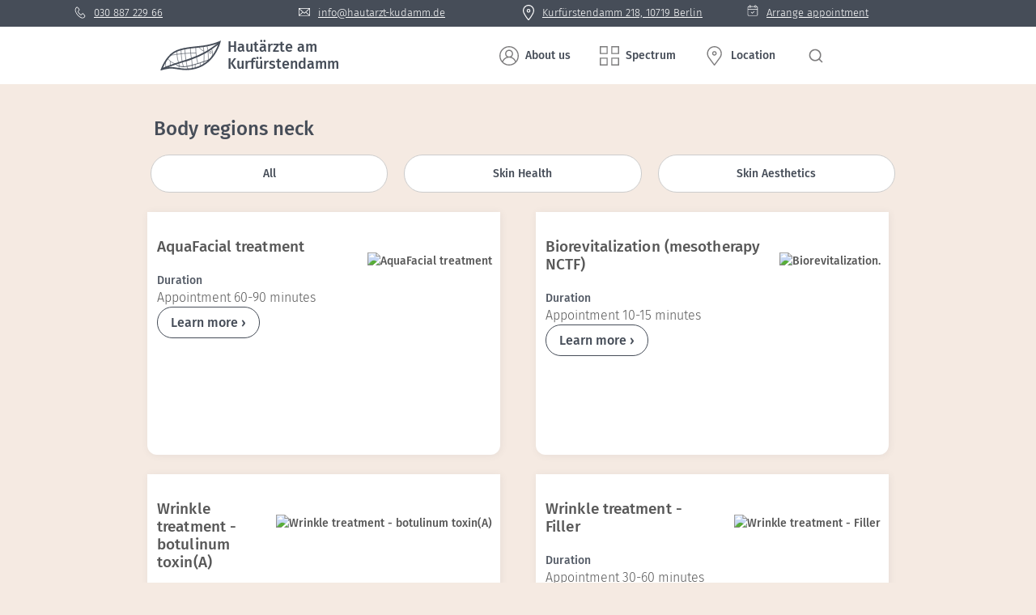

--- FILE ---
content_type: text/html
request_url: https://www.hautarzt-kudamm.de/dermatologie-berlin/hals
body_size: 6249
content:
<!DOCTYPE html><!-- Last Published: Tue Dec 16 2025 10:10:04 GMT+0000 (Coordinated Universal Time) --><html data-wf-domain="www.hautarzt-kudamm.de" data-wf-page="60bf82e733972d4dffd450b0" data-wf-site="603fc190333eb7eb342e1c6c" lang="de-DE"><head><meta charset="utf-8"/><title>Körperregionen Hals | Hautarzt am Kudamm</title><meta content="Hals: Diagnostik von Veränderungen der Haut, Hautarzt für moderne als auch für klassische Dermatologie und Venerologie." name="description"/><meta content="Körperregionen Hals | Hautarzt am Kudamm" property="og:title"/><meta content="Hals: Diagnostik von Veränderungen der Haut, Hautarzt für moderne als auch für klassische Dermatologie und Venerologie." property="og:description"/><meta content="Körperregionen Hals | Hautarzt am Kudamm" property="twitter:title"/><meta content="Hals: Diagnostik von Veränderungen der Haut, Hautarzt für moderne als auch für klassische Dermatologie und Venerologie." property="twitter:description"/><meta property="og:type" content="website"/><meta content="summary_large_image" name="twitter:card"/><meta content="width=device-width, initial-scale=1" name="viewport"/><meta content="qQGv0o-PZuVM0uV4qILeONNzvkCOxj0Jg9n-nBeCXMU" name="google-site-verification"/><link href="https://cdn.prod.website-files.com/603fc190333eb7eb342e1c6c/css/hautarzt-kudamm-de.webflow.shared.bd8345855.min.css" rel="stylesheet" type="text/css"/><script type="text/javascript">!function(o,c){var n=c.documentElement,t=" w-mod-";n.className+=t+"js",("ontouchstart"in o||o.DocumentTouch&&c instanceof DocumentTouch)&&(n.className+=t+"touch")}(window,document);</script><link href="https://cdn.prod.website-files.com/603fc190333eb7eb342e1c6c/609136eefcc7199a5aee0832_Favicon-01.png" rel="shortcut icon" type="image/x-icon"/><link href="https://cdn.prod.website-files.com/603fc190333eb7eb342e1c6c/609137e344de6eca6f46a377_Webclip-02.png" rel="apple-touch-icon"/><link href="https://www.hautarzt-kudamm.de//dermatologie-berlin/hals" rel="canonical"/><script src="https://www.google.com/recaptcha/api.js" type="text/javascript"></script><link rel="preconnect" href="//app.eu.usercentrics.eu">
<link rel="preconnect" href="//api.eu.usercentrics.eu">
<link rel="preconnect" href="//sdp.eu.usercentrics.eu">
<link rel="preload" href="//app.eu.usercentrics.eu/browser-ui/latest/loader.js" as="script">
<link rel="preload" href="//sdp.eu.usercentrics.eu/latest/uc-block.bundle.js" as="script">
<link rel="alternate" hreflang="de" href="https://www.hautarzt-kudamm.de">
<link rel="alternate" hreflang="en" href="https://en.hautarzt-kudamm.de">
<style>
  textarea, input[type="text"], input[type="submit"], input[type="password"], [type="email"] {-webkit-appearance: none;}
  .w-webflow-badge {
  	display:none !important;
  }
}
</style></head><body class="body"><address id="promostelle" class="promo-section"><div class="w-layout-grid grid-10"><div id="w-node-_67181f2a-f2f6-c271-2951-1115ab6cd4a0-992f8dec" class="div-block-34"><img src="https://cdn.prod.website-files.com/603fc190333eb7eb342e1c6c/622621f3beaffa851e1bf461_pelchrzim-phone.svg" loading="lazy" id="w-node-b320c46d-e9bb-70cb-12b4-a0fe992f8dee-992f8dec" alt="Telefon Icon" class="promo-icon"/></div><a id="w-node-b320c46d-e9bb-70cb-12b4-a0fe992f8def-992f8dec" href="tel:+493088722966" class="promolink">030 887 229 66</a><div id="w-node-fda366ce-5323-288a-f19f-cf4d9739e376-992f8dec" class="div-block-34"><img src="https://cdn.prod.website-files.com/603fc190333eb7eb342e1c6c/6242ef5e8c91a88086d6a9ce_email_white.svg" loading="lazy" width="22" alt="E-Mail Icon" class="promo-icon"/></div><a id="w-node-b320c46d-e9bb-70cb-12b4-a0fe992f8df2-992f8dec" href="mailto:info@hautarzt-kudamm.de?subject=Webseite%20Promolink" class="promolink">info@hautarzt-kudamm.de</a><div id="w-node-_5a15695d-b056-d454-905d-4979c3f99b10-992f8dec" class="div-block-34"><img src="https://cdn.prod.website-files.com/603fc190333eb7eb342e1c6c/6242ef6c64e7eb6c01cca06e_locationpin_white.svg" loading="lazy" width="22" id="w-node-b320c46d-e9bb-70cb-12b4-a0fe992f8df4-992f8dec" alt="Standort Icon" class="promo-icon"/></div><a id="w-node-b320c46d-e9bb-70cb-12b4-a0fe992f8df5-992f8dec" href="/hautarzt-berlin-charlottenburg" class="promolink">Kurfürstendamm 218, 10719 Berlin</a><div id="w-node-a4ba1e46-d1db-c60c-d41d-5bb4f7943f3c-992f8dec" class="div-block-34"><img src="https://cdn.prod.website-files.com/603fc190333eb7eb342e1c6c/622624d44238d35e2cc91fd4_pelchrzim-termin.svg" loading="lazy" id="w-node-b320c46d-e9bb-70cb-12b4-a0fe992f8df7-992f8dec" alt="Termin icon" class="promo-icon"/></div><a href="https://www.doctolib.de/praxis/berlin/dr-med-ragna-von-pelchrzim" id="w-node-b320c46d-e9bb-70cb-12b4-a0fe992f8df8-992f8dec" target="_blank" class="promolink visible">Termin vereinbaren</a></div></address><header id="Navigation" class="nav-section"><div class="nav-container w-container"><div class="div-block-12"><a href="/" class="nav-logo w-inline-block"><img src="https://cdn.prod.website-files.com/603fc190333eb7eb342e1c6c/60b62d3d660ecf99a1783db1_Logo_Hauta%CC%88rzte.svg" loading="lazy" width="75" alt="Hautarzt in Berlin – Logotype" class="image-15"/><div class="text-block-13">Hautärzte am<br/>Kurfürstendamm</div></a></div><div class="div-block-16"><a href="/profil-hautarzt-berlin" class="nav-item w-inline-block"><img src="https://cdn.prod.website-files.com/603fc190333eb7eb342e1c6c/603fce6c5887e6cd3b2c822c_uber-uns.svg" loading="lazy" alt="Profil Hautarzt Kudamm Berlin Icon" class="nav-item-image"/><div class="nav-item-text">Über uns</div></a><a href="/dermatologie" class="nav-item w-inline-block"><img src="https://cdn.prod.website-files.com/603fc190333eb7eb342e1c6c/603fce8f29f2a0132ac5882e_unser-spektrum.svg" loading="lazy" alt="Spektrum Hautarzt Kudamm Berlin Icon" class="nav-item-image"/><div class="nav-item-text">Spektrum</div></a><a href="/hautarzt-berlin-charlottenburg" class="nav-item w-inline-block"><img src="https://cdn.prod.website-files.com/603fc190333eb7eb342e1c6c/603fceafe1ca091c1373abcc_praisinfos.svg" loading="lazy" alt="Kontakt Hautarzt Kudamm Berlin Icon" class="nav-item-image"/><div class="nav-item-text">Standort</div></a><a href="/suche" class="link-block-5 w-inline-block"><img src="https://cdn.prod.website-files.com/603fc190333eb7eb342e1c6c/603fd1dfcd104640ba1cc4ad_search%20.svg" loading="lazy" alt="Suche Hautarzt Kudamm Berlin Icon" class="image-16"/></a></div></div></header><main id="Main-Section" class="container w-container"><h1 class="heading-23">Körperregionen Hals</h1><div class="filter-button"><div class="w-layout-grid grid-8"><a id="w-node-_5e68af59-9392-f454-c2c6-3d28e6d27a44-e6d27a42" href="/dermatologie" class="button btn-sprektum w-button">Alle</a><a href="/dermatologie-berlin/hautgesundheit" class="button btn-sprektum w-button">Hautgesundheit</a><a href="/dermatologie-berlin/aesthetik" class="button btn-sprektum w-button">Hautästhetik</a></div></div><div id="spektrum" class="collection-list-spektrum w-dyn-list"><div role="list" class="mix w-dyn-items w-row"><div role="listitem" class="collection-item-spektrum w-dyn-item w-col w-col-6"><div class="divblock-spektrum w-clearfix"><div class="spektum-image"><img src="https://cdn.prod.website-files.com/60461f6846b14cf1d4d52a8a/640763faac92b91f195393b9_AquaFacial-Behandlung.avif" loading="lazy" alt="AquaFacial Behandlung" class="image-19"/></div><div class="card-spektrum"><div class="spectrum-margindiv"><h2 class="heading-h2-spacing">AquaFacial Behandlung</h2><div class="div-block-10"><div class="card-text-bold">Dauer</div><div class="card-text-light">Termin 60-90 Minuten</div></div></div><div class="btn-next-link"><a id="Button" href="/spektrum/aquafacial-gesichtshaut-verjungung" class="btn w-button">Mehr erfahren ›</a></div></div></div></div><div role="listitem" class="collection-item-spektrum w-dyn-item w-col w-col-6"><div class="divblock-spektrum w-clearfix"><div class="spektum-image"><img src="https://cdn.prod.website-files.com/60461f6846b14cf1d4d52a8a/682ce852cd4e397aa752549e_Biorevitalisierung.avif" loading="lazy" alt="Biorevitalisierung." class="image-19"/></div><div class="card-spektrum"><div class="spectrum-margindiv"><h2 class="heading-h2-spacing">Biorevitalisierung (Mesotherapie NCTF)</h2><div class="div-block-10"><div class="card-text-bold">Dauer</div><div class="card-text-light">Termin 10-15 Minuten</div></div></div><div class="btn-next-link"><a id="Button" href="/spektrum/biorevitalisierung-mikroauffullung" class="btn w-button">Mehr erfahren ›</a></div></div></div></div><div role="listitem" class="collection-item-spektrum w-dyn-item w-col w-col-6"><div class="divblock-spektrum w-clearfix"><div class="spektum-image"><img src="https://cdn.prod.website-files.com/60461f6846b14cf1d4d52a8a/68010b9afe2fb2cbcef42351_leicht_botox.avif" loading="lazy" alt="Faltenbehandlung – Botulinumtoxin(A)" class="image-19"/></div><div class="card-spektrum"><div class="spectrum-margindiv"><h2 class="heading-h2-spacing">Faltenbehandlung – Botulinumtoxin(A)</h2><div class="div-block-10"><div class="card-text-bold">Dauer</div><div class="card-text-light">Termin 30-60 Minuten</div></div></div><div class="btn-next-link"><a id="Button" href="/spektrum/faltenbehandlung-botolinumtoxin" class="btn w-button">Mehr erfahren ›</a></div></div></div></div><div role="listitem" class="collection-item-spektrum w-dyn-item w-col w-col-6"><div class="divblock-spektrum w-clearfix"><div class="spektum-image"><img src="https://cdn.prod.website-files.com/60461f6846b14cf1d4d52a8a/682cea5d22328ba74c41328b_hautarzt-praxis-am-kudamm-facetune.avif" loading="lazy" alt="Faltenbehandlung – Filler" class="image-19"/></div><div class="card-spektrum"><div class="spectrum-margindiv"><h2 class="heading-h2-spacing">Faltenbehandlung – Filler</h2><div class="div-block-10"><div class="card-text-bold">Dauer</div><div class="card-text-light">Termin 30-60 Minuten</div></div></div><div class="btn-next-link"><a id="Button" href="/spektrum/faltenbehandlung-filler" class="btn w-button">Mehr erfahren ›</a></div></div></div></div><div role="listitem" class="collection-item-spektrum w-dyn-item w-col w-col-6"><div class="divblock-spektrum w-clearfix"><div class="spektum-image"><img src="https://cdn.prod.website-files.com/60461f6846b14cf1d4d52a8a/6839674ec7619401fa59f8fe_Profolio-E-Mail.avif" loading="lazy" alt="Faltenbehandlung-Filler-Profhilo®" class="image-19"/></div><div class="card-spektrum"><div class="spectrum-margindiv"><h2 class="heading-h2-spacing">Filler - Profhilo®</h2><div class="div-block-10"><div class="card-text-bold">Dauer</div><div class="card-text-light">Termin 30-60 Minuten</div></div></div><div class="btn-next-link"><a id="Button" href="/spektrum/faltenbehandlung-filler-profhilo" class="btn w-button">Mehr erfahren ›</a></div></div></div></div><div role="listitem" class="collection-item-spektrum w-dyn-item w-col w-col-6"><div class="divblock-spektrum w-clearfix"><div class="spektum-image"><img src="https://cdn.prod.website-files.com/60461f6846b14cf1d4d52a8a/67ca13de04f7db9ccc59ee6e_a1_blumen-P.avif" loading="lazy" alt="Hauterneuerung mit Plasma" class="image-19"/></div><div class="card-spektrum"><div class="spectrum-margindiv"><h2 class="heading-h2-spacing">Hauterneuerung mit Plasma</h2><div class="div-block-10"><div class="card-text-bold">Dauer</div><div class="card-text-light">Termin 30-45 Minuten</div></div></div><div class="btn-next-link"><a id="Button" href="/spektrum/hauterneuerung-mit-microplasma" class="btn w-button">Mehr erfahren ›</a></div></div></div></div><div role="listitem" class="collection-item-spektrum w-dyn-item w-col w-col-6"><div class="divblock-spektrum w-clearfix"><div class="spektum-image"><img src="https://cdn.prod.website-files.com/60461f6846b14cf1d4d52a8a/67ca13faab3c5a75494e606d_a_blumen-M.avif" loading="lazy" alt="Hautstraffung mit Radiofrequenz" class="image-19"/></div><div class="card-spektrum"><div class="spectrum-margindiv"><h2 class="heading-h2-spacing">Hautstraffung mit Radiofrequenz</h2><div class="div-block-10"><div class="card-text-bold">Dauer</div><div class="card-text-light">Termin 20 Minuten</div></div></div><div class="btn-next-link"><a id="Button" href="/spektrum/hautstraffung-mit-radiofrequenz" class="btn w-button">Mehr erfahren ›</a></div></div></div></div><div role="listitem" class="collection-item-spektrum w-dyn-item w-col w-col-6"><div class="divblock-spektrum w-clearfix"><div class="spektum-image"><img src="https://cdn.prod.website-files.com/60461f6846b14cf1d4d52a8a/6790ae3d359963f6e7ace487_preview.avif" loading="lazy" alt="Laserbehandlung von Hautveränderungen" class="image-19"/></div><div class="card-spektrum"><div class="spectrum-margindiv"><h2 class="heading-h2-spacing">Laserbehandlung von Hautveränderungen </h2><div class="div-block-10"><div class="card-text-bold">Dauer</div><div class="card-text-light">Termin 15-30 Minuten</div></div></div><div class="btn-next-link"><a id="Button" href="/spektrum/iads-laserbehandlung-hautveraenderungen" class="btn w-button">Mehr erfahren ›</a></div></div></div></div><div role="listitem" class="collection-item-spektrum w-dyn-item w-col w-col-6"><div class="divblock-spektrum w-clearfix"><div class="spektum-image"><img src="https://cdn.prod.website-files.com/60461f6846b14cf1d4d52a8a/682cec9c8eddd2a720f9d812_Medizinische%20Kosmetik%20%E2%80%93%20Peeling.avif" loading="lazy" alt="Kosmetik – Peeling (Anti-Aging)" class="image-19"/></div><div class="card-spektrum"><div class="spectrum-margindiv"><h2 class="heading-h2-spacing">Medizinische Kosmetik – Peeling</h2><div class="div-block-10"><div class="card-text-bold">Dauer</div><div class="card-text-light">Termin 30-60 Minuten</div></div></div><div class="btn-next-link"><a id="Button" href="/spektrum/kosmetisches-peeling-anti-aging" class="btn w-button">Mehr erfahren ›</a></div></div></div></div><div role="listitem" class="collection-item-spektrum w-dyn-item w-col w-col-6"><div class="divblock-spektrum w-clearfix"><div class="spektum-image"><img src="https://cdn.prod.website-files.com/60461f6846b14cf1d4d52a8a/637e35fb592ebd688e74be4f_medizinisches-microneedling.avif" loading="lazy" alt="Mikroneedling (Induktionstherapie)" class="image-19"/></div><div class="card-spektrum"><div class="spectrum-margindiv"><h2 class="heading-h2-spacing">Medizinisches Mikroneedling</h2><div class="div-block-10"><div class="card-text-bold">Dauer</div><div class="card-text-light">Termin 90-120 Minuten</div></div></div><div class="btn-next-link"><a id="Button" href="/spektrum/mikroneedling" class="btn w-button">Mehr erfahren ›</a></div></div></div></div><div role="listitem" class="collection-item-spektrum w-dyn-item w-col w-col-6"><div class="divblock-spektrum w-clearfix"><div class="spektum-image"><img src="https://cdn.prod.website-files.com/60461f6846b14cf1d4d52a8a/682cee8abb0701efea859aeb_Tiefenhydratation%20mit%20Hyaluron.avif" loading="lazy" alt="Tiefenhydratation mit Hyaluron (Restylane® Skinboosters™)" class="image-19"/></div><div class="card-spektrum"><div class="spectrum-margindiv"><h2 class="heading-h2-spacing">Tiefenhydratation mit Hyaluron (Restylane® Skinboosters™)</h2><div class="div-block-10"><div class="card-text-bold">Dauer</div><div class="card-text-light">Termin 30-45 Minuten</div></div></div><div class="btn-next-link"><a id="Button" href="/spektrum/tiefenhydratation" class="btn w-button">Mehr erfahren ›</a></div></div></div></div><div role="listitem" class="collection-item-spektrum w-dyn-item w-col w-col-6"><div class="divblock-spektrum w-clearfix"><div class="spektum-image"><img src="https://cdn.prod.website-files.com/60461f6846b14cf1d4d52a8a/657c27131f1671c51984318b_apfel-wassertropfen.avif" loading="lazy" alt="Übermäßiges Schwitzen (Hyperhidrose)" sizes="(max-width: 479px) 92vw, (max-width: 767px) 88vw, (max-width: 991px) 310px, (max-width: 1439px) 416px, 506px" srcset="https://cdn.prod.website-files.com/60461f6846b14cf1d4d52a8a/657c27131f1671c51984318b_apfel-wassertropfen-p-500.avif 500w, https://cdn.prod.website-files.com/60461f6846b14cf1d4d52a8a/657c27131f1671c51984318b_apfel-wassertropfen.avif 800w" class="image-19"/></div><div class="card-spektrum"><div class="spectrum-margindiv"><h2 class="heading-h2-spacing">Übermäßiges Schwitzen (Hyperhidrose)</h2><div class="div-block-10"><div class="card-text-bold">Dauer</div><div class="card-text-light">Termin 30-60 Minuten</div></div></div><div class="btn-next-link"><a id="Button" href="/spektrum/schwitzen-hyperhidrose" class="btn w-button">Mehr erfahren ›</a></div></div></div></div></div></div></main><div id="faq-section" class="faq-spektrum"><div class="w-container"><div class="faq-list-wrapper w-dyn-list"><div class="empty-state w-dyn-empty"><div>No items found.</div></div></div></div></div><footer id="Footer-Kontakt" class="footer-kontakt"><div class="container-8 w-container"><a href="mailto:hallo@hautarzt-kudamm.de?subject=Kontaktaufnahme" class="kontakt-footer-link-block w-inline-block w-clearfix"><img src="https://cdn.prod.website-files.com/603fc190333eb7eb342e1c6c/6051e26e3fa8602e7a4a1999_mail%201.svg" loading="lazy" alt="E-Mail Hautarzt Kudamm Berlin" class="kontakt-footer-image"/><div class="kontakt-footer-text">info@hautarzt-kudamm.de</div></a><a href="tel:+493088722966" class="kontakt-footer-link-block w-inline-block w-clearfix"><img src="https://cdn.prod.website-files.com/603fc190333eb7eb342e1c6c/60587f3e72776764fa006d6a_001-call.svg" loading="lazy" alt="Telefon Icon Hautarzt Kudamm Berlin" class="kontakt-footer-image"/><div class="kontakt-footer-text">030 887 229 66</div></a><a href="/hautarzt-berlin-charlottenburg" class="kontakt-footer-link-block w-inline-block w-clearfix"><img src="https://cdn.prod.website-files.com/603fc190333eb7eb342e1c6c/6048edf27c6614834769b795_Praxisinfos.svg" loading="lazy" alt="" class="kontakt-footer-image"/><div class="kontakt-footer-text">Anfahrt</div></a><a href="https://www.instagram.com/hautaerzte_am_kurfuerstendamm/?next=%2F" target="_blank" class="kontakt-footer-link-block w-inline-block w-clearfix"><img src="https://cdn.prod.website-files.com/603fc190333eb7eb342e1c6c/642567c8654f2a2156626b91_instagram.svg" loading="lazy" alt="" class="kontakt-footer-image"/><div class="kontakt-footer-text">Instagram</div></a></div><div class="container-6 w-container"><div class="w-layout-grid grid-9"><a id="w-node-a9f03030-4af9-ccba-3d7d-762547124200-3259ac3b" href="https://derma.de/" target="_blank" class="link-block-9 w-inline-block"><div class="text-block-17">Seit 2003 Mitglied</div><img src="https://cdn.prod.website-files.com/603fc190333eb7eb342e1c6c/60794e6cda1947b3c3b4cc6e_Logo_der_Deutschen_Dermatologischen_Gesellschaft_(DDG).avif" loading="lazy" width="96" alt="Deutsche Dermatologische Gesellschaft Logo" class="image-jameda"/></a><a id="w-node-ea805430-c38c-b01c-c398-dd584f55a27a-3259ac3b" href="https://www.jameda.de/berlin/aerzte/hautaerzte-dermatologen-geschlechtskrankheiten/dr-ragna-von-pelchrzim/uebersicht/81029302_1/" target="_blank" class="link-block-9 w-inline-block"><div class="text-block-17">Hautärzte (Dermatologen)</div><img src="https://cdn.prod.website-files.com/603fc190333eb7eb342e1c6c/60c368592b4b182718d2c721_Jameda.avif" loading="lazy" alt="Jameda Arztsuche Logo" class="image-footer-copy"/></a><a id="w-node-fe7cc95f-7094-60fe-6c42-7e51db3673e4-3259ac3b" href="https://www.doctolib.de/praxis/berlin/dr-med-ragna-von-pelchrzim" target="_blank" class="link-block-9 w-inline-block"><div class="text-block-17">Freie Termine einsehen</div><img src="https://cdn.prod.website-files.com/603fc190333eb7eb342e1c6c/60c36c545860b2b39f24e7c9_Doctolib.avif" loading="lazy" alt="Doctolib Berlin Logo" class="image-footer-doctorlib"/></a><a id="w-node-a322afc1-d53a-93ed-dd01-e658f88f4698-3259ac3b" href="https://www.dgbt.de/" target="_blank" class="link-block-8 w-inline-block"><div class="text-block-17">Seit 2006 zertifiziert</div><img src="https://cdn.prod.website-files.com/603fc190333eb7eb342e1c6c/60794f6fc79f13d567ba022b_dgbt-logo.avif" loading="lazy" width="190" alt="Deutschen Gesellschaft für Ästhetische Botulinum- und Filler-Therapie (DGBT) " class="image-25"/></a></div></div></footer><footer id="Footer-Search" class="section-6"><form action="/search" class="search w-form"><div class="container-12 w-container"><input class="search-input w-input" autofocus="true" maxlength="256" name="query" placeholder="Suche…" type="search" id="search" required=""/><input type="submit" class="search-button-2 w-button" value="suchen"/></div></form></footer><footer id="Footer-Navigation" class="section-7"><div id="Container" class="w-container"><h3 class="heading-26">Schnelleinstieg Spektrum</h3><nav class="footer-flex-container"><div class="div-block-49"><h2 class="footer-heading">Hautgesundheit</h2><ul role="list" class="w-list-unstyled"><li><a href="/spektrum/hautgesundheit-ambulantes-operieren" class="footer-link">• Ambulantes Operieren</a></li><li><a href="/spektrum/haut-dermatohistologie" class="footer-link">• Dermatohistologie und Histographie</a></li><li><a href="/spektrum/hautkrebsvorsorge" class="footer-link">• Hautkrebsvorsorge</a></li><li><a href="/spektrum/hautgesundheit" class="footer-link">• Hautveränderungen</a></li><li><a href="/spektrum/iads-laserbehandlung-hautveraenderungen" class="footer-link">• Laserbehandlung</a></li><li><a href="/spektrum/mikroneedling" class="footer-link">• Mikroneedling</a></li><li><a href="/spektrum/hautgesundheit-photodynamische-therapie-pdt" class="footer-link">• Photodynamische Therapie</a></li><li><a href="/spektrum/schwitzen-hyperhidrose" class="footer-link">• Übermäßiges Schwitzen</a></li></ul></div><div><h2 class="footer-heading">Hautästhetik</h2><ul role="list" class="w-list-unstyled"><li><a href="/spektrum/aquafacial-gesichtshaut-verjungung" class="footer-link">• AquaFacial Behandlung</a></li><li><a href="/spektrum/biorevitalisierung-mikroauffullung" class="footer-link">• Biorevitalisierung</a></li><li><a href="/dermatologie-berlin/medizinische-schoenheitsbehandlungen" class="footer-link">• 6 Wege zur Schönheit</a></li><li><a href="/dermatologie-berlin/faltenbehandlung" class="footer-link">• Faltenbehandlung</a></li><li><a href="/spektrum/hauterneuerung-mit-microplasma" class="footer-link">• Hauterneuerung mit Plasma</a></li><li><a href="/spektrum/hautstraffung-mit-radiofrequenz" class="footer-link">• Hautstraffung mit Radiofrequenz</a></li><li><a href="/spektrum/hautgesundheit-microdermabrasion" class="footer-link">• Microdermabrasion</a></li><li><a href="/spektrum/mikro-needling" class="footer-link">• Mikro-Needling</a></li><li><a href="/spektrum/chemisches-peeling" class="footer-link">• Peeling</a></li></ul></div><div><h2 class="footer-heading">Hautveränderungen</h2><ul role="list" class="w-list-unstyled"><li><a href="/spektrum/hautgesundheit" class="footer-link">• Akne</a></li><li><a href="/spektrum/hautgesundheit" class="footer-link">• Ekzem</a></li><li><a href="/spektrum/hautverjungung" class="footer-link">• Hautausschlag</a></li><li><a href="/spektrum/faltenbehandlung-hautverjungung" class="footer-link">• Hautverjüngung</a></li><li><a href="/spektrum/hautgesundheit" class="footer-link">• Juckreiz</a></li><li><a href="/spektrum/hautgesundheit" class="footer-link">• Neurodermitis</a></li><li><a href="/spektrum/hautgesundheit" class="footer-link">• Rosacea</a></li><li><a href="/spektrum/hautgesundheit" class="footer-link">• Schuppenflechte</a></li></ul></div><div><h2 class="footer-heading">Körperregionen</h2><ul role="list" class="w-list-unstyled"><li><a href="/dermatologie-berlin/koerper" class="footer-link">• Gesamter Körper</a></li><li><a href="/dermatologie-berlin/augen" class="footer-link">• Augen</a></li><li><a href="/dermatologie-berlin/bauch" class="footer-link">• Bauch</a></li><li><a href="/dermatologie-berlin/bauch" class="footer-link">• Beine</a></li><li><a href="/dermatologie-berlin/hals" aria-current="page" class="footer-link w--current">• Hals</a></li><li><a href="/dermatologie-berlin/dekollete" class="footer-link">• Dekolleté</a></li><li><a href="/dermatologie-berlin/gesicht" class="footer-link">• Gesicht</a></li></ul></div><div class="div-block-24"><h2 class="footer-heading invisible">Körperregionen</h2><ul role="list" class="w-list-unstyled"><li><a href="/dermatologie-berlin/haende" class="footer-link">• Hände </a></li><li><a href="/dermatologie-berlin/gesicht" class="footer-link">• Kopf</a></li><li><a href="/dermatologie-berlin/kopfhaut" class="footer-link">• Kopfhaut</a></li><li><a href="/dermatologie-berlin/lippen" class="footer-link">• Lippen</a></li><li><a href="/dermatologie-berlin/ohren" class="footer-link">• Ohren</a></li><li><a href="/dermatologie-berlin/korperregionen-po" class="footer-link">• Po</a></li></ul></div></nav></div></footer><footer id="Footer" class="section-5"><div class="container-17 w-container"><a href="https://www.instagram.com/hautaerzte_am_kurfuerstendamm/?next=%2F" target="_blank" class="link-block-10 w-inline-block"><img src="https://cdn.prod.website-files.com/603fc190333eb7eb342e1c6c/642567c8654f2a2156626b91_instagram.svg" loading="lazy" alt="" class="image-29"/>Besuchen Sie uns auf Instagram</a></div><div class="container-10 w-container"><div class="div-block-11"><div class="text-block-28"><strong>Dr. med. Ragna von Pelchrzim<br/></strong>Hautärzte am Kudamm<br/>Kurfürstendamm 218<br/>10719 Berlin<br/></div></div><div class="div-block-center w-clearfix"><a href="/datenschutz" class="footer-link-block w-inline-block"><div class="kontakt-footer-text">Datenschutz</div></a><a href="/impressum" class="footer-link-block w-inline-block"><div class="kontakt-footer-text">Impressum</div></a></div><div><div class="code-embed w-embed"><a href="javascript:UC_UI.showSecondLayer();">Cookie-Einstellungen</a></div></div><div><div class="text-block-12">Copyright © 2024. Alle Rechte vorbehalten.<br/></div></div></div></footer><script src="https://d3e54v103j8qbb.cloudfront.net/js/jquery-3.5.1.min.dc5e7f18c8.js?site=603fc190333eb7eb342e1c6c" type="text/javascript" integrity="sha256-9/aliU8dGd2tb6OSsuzixeV4y/faTqgFtohetphbbj0=" crossorigin="anonymous"></script><script src="https://cdn.prod.website-files.com/603fc190333eb7eb342e1c6c/js/webflow.1f788243.096f1935d0928da7.js" type="text/javascript"></script><script type="text/javascript" src="https://cdn.weglot.com/weglot.min.js"></script></script>
<script>
var Webflow = Webflow || [];
Webflow.push(function() {
  $('a.back-button').click(function() {
    history.back(1); return false;
  });
});
</script>
<script>
    Weglot.initialize({
        api_key: 'wg_2baa7af5104b22cae42060e6c1d8c0623'
    });
</script>
<script src="https://cloud.ccm19.de/app.js?apiKey=9ffdd9d506bd9832627039524c3c293eb5ca74bac773f31a&amp;domain=69283421b90c53ebd00930d2" referrerpolicy="origin"></script></body></html>

--- FILE ---
content_type: text/html
request_url: https://en.hautarzt-kudamm.de/dermatologie-berlin/hals
body_size: 6096
content:
<!DOCTYPE html><!-- Last Published: Tue Dec 16 2025 10:10:04 GMT+0000 (Coordinated Universal Time) --><html data-wf-domain="en.hautarzt-kudamm.de" data-wf-page="60bf82e733972d4dffd450b0" data-wf-site="603fc190333eb7eb342e1c6c" lang="en" data-wg-translated="en"><head><meta charset="utf-8"><title>Body Regions Neck | Dermatologist at the Kudamm</title><meta content="Neck: Diagnosis of changes in the skin, dermatologist for modern as well as classical dermatology and venereology." name="description"><meta content="Body Regions Neck | Dermatologist at the Kudamm" property="og:title"><meta content="Neck: Diagnosis of changes in the skin, dermatologist for modern as well as classical dermatology and venereology." property="og:description"><meta content="Body Regions Neck | Dermatologist at the Kudamm" property="twitter:title"><meta content="Neck: Diagnosis of changes in the skin, dermatologist for modern as well as classical dermatology and venereology." property="twitter:description"><meta property="og:type" content="website"><meta content="summary_large_image" name="twitter:card"><meta content="width=device-width, initial-scale=1" name="viewport"><meta content="qQGv0o-PZuVM0uV4qILeONNzvkCOxj0Jg9n-nBeCXMU" name="google-site-verification"><link href="https://cdn.prod.website-files.com/603fc190333eb7eb342e1c6c/css/hautarzt-kudamm-de.webflow.shared.bd8345855.min.css" rel="stylesheet" type="text/css"><script type="text/javascript">!function(o,c){var n=c.documentElement,t=" w-mod-";n.className+=t+"js",("ontouchstart"in o||o.DocumentTouch&&c instanceof DocumentTouch)&&(n.className+=t+"touch")}(window,document);</script><link href="https://cdn.prod.website-files.com/603fc190333eb7eb342e1c6c/609136eefcc7199a5aee0832_Favicon-01.png" rel="shortcut icon" type="image/x-icon"><link href="https://cdn.prod.website-files.com/603fc190333eb7eb342e1c6c/609137e344de6eca6f46a377_Webclip-02.png" rel="apple-touch-icon"><link href="https://en.hautarzt-kudamm.de//dermatologie-berlin/hals" rel="canonical"><script src="https://www.google.com/recaptcha/api.js" type="text/javascript"></script><link rel="preconnect" href="//app.eu.usercentrics.eu">
<link rel="preconnect" href="//api.eu.usercentrics.eu">
<link rel="preconnect" href="//sdp.eu.usercentrics.eu">
<link rel="preload" href="//app.eu.usercentrics.eu/browser-ui/latest/loader.js" as="script">
<link rel="preload" href="//sdp.eu.usercentrics.eu/latest/uc-block.bundle.js" as="script">


<style>
  textarea, input[type="text"], input[type="submit"], input[type="password"], [type="email"] {-webkit-appearance: none;}
  .w-webflow-badge {
  	display:none !important;
  }
}
</style><script type="application/json" id="weglot-data">{"allLanguageUrls":{"de":"https://www.hautarzt-kudamm.de/dermatologie-berlin/hals","en":"https://en.hautarzt-kudamm.de/dermatologie-berlin/hals"},"originalCanonicalUrl":"https://www.hautarzt-kudamm.de//dermatologie-berlin/hals","originalPath":"/dermatologie-berlin/hals","settings":{"auto_switch":true,"auto_switch_fallback":null,"category":5,"custom_settings":{"button_style":{"with_name":true,"full_name":false,"is_dropdown":true,"with_flags":false,"flag_type":"rectangle_mat","custom_css":".country-selector{\r\n  margin-left:  4px;\r\n}"},"switchers":[{"style":{"with_name":true,"full_name":false,"is_dropdown":false,"with_flags":false,"flag_type":"rectangle_mat","custom_css":""},"location":{"target":".nav-container","sibling":null}}],"translate_search":false,"loading_bar":true,"hide_switcher":false,"translate_images":false,"subdomain":false,"wait_transition":true,"dynamic":""},"deleted_at":null,"dynamics":[],"excluded_blocks":[],"excluded_paths":[],"external_enabled":false,"host":"www.hautarzt-kudamm.de","is_dns_set":false,"is_https":true,"language_from":"de","language_from_custom_flag":null,"language_from_custom_name":null,"languages":[{"connect_host_destination":{"is_dns_set":true,"created_on_aws":1624271048,"host":"en.hautarzt-kudamm.de"},"custom_code":null,"custom_flag":null,"custom_local_name":null,"custom_name":null,"enabled":true,"language_to":"en"}],"media_enabled":false,"page_views_enabled":false,"technology_id":13,"technology_name":"Webflow","translation_engine":3,"url_type":"SUBDOMAIN","versions":{"translation":1723629265}}}</script>
<script async="" src="https://cdn.weglot.com/weglot.min.js?api_key=wg_2baa7af5104b22cae42060e6c1d8c0623&hide_switcher=true" type="text/javascript"></script></head><body class="body"><address id="promostelle" class="promo-section"><div class="w-layout-grid grid-10"><div id="w-node-_67181f2a-f2f6-c271-2951-1115ab6cd4a0-992f8dec" class="div-block-34"><img src="https://cdn.prod.website-files.com/603fc190333eb7eb342e1c6c/622621f3beaffa851e1bf461_pelchrzim-phone.svg" loading="lazy" id="w-node-b320c46d-e9bb-70cb-12b4-a0fe992f8dee-992f8dec" alt="Phone icon" class="promo-icon"></div><a id="w-node-b320c46d-e9bb-70cb-12b4-a0fe992f8def-992f8dec" href="tel:+493088722966" class="promolink">030 887 229 66</a><div id="w-node-fda366ce-5323-288a-f19f-cf4d9739e376-992f8dec" class="div-block-34"><img src="https://cdn.prod.website-files.com/603fc190333eb7eb342e1c6c/6242ef5e8c91a88086d6a9ce_email_white.svg" loading="lazy" width="22" alt="E-mail icon" class="promo-icon"></div><a id="w-node-b320c46d-e9bb-70cb-12b4-a0fe992f8df2-992f8dec" href="mailto:info@hautarzt-kudamm.de?subject=Webseite%20Promolink" class="promolink">info@hautarzt-kudamm.de</a><div id="w-node-_5a15695d-b056-d454-905d-4979c3f99b10-992f8dec" class="div-block-34"><img src="https://cdn.prod.website-files.com/603fc190333eb7eb342e1c6c/6242ef6c64e7eb6c01cca06e_locationpin_white.svg" loading="lazy" width="22" id="w-node-b320c46d-e9bb-70cb-12b4-a0fe992f8df4-992f8dec" alt="Location icon" class="promo-icon"></div><a id="w-node-b320c46d-e9bb-70cb-12b4-a0fe992f8df5-992f8dec" href="/hautarzt-berlin-charlottenburg" class="promolink">Kurfürstendamm 218, 10719 Berlin</a><div id="w-node-a4ba1e46-d1db-c60c-d41d-5bb4f7943f3c-992f8dec" class="div-block-34"><img src="https://cdn.prod.website-files.com/603fc190333eb7eb342e1c6c/622624d44238d35e2cc91fd4_pelchrzim-termin.svg" loading="lazy" id="w-node-b320c46d-e9bb-70cb-12b4-a0fe992f8df7-992f8dec" alt="Appointment icon" class="promo-icon"></div><a href="https://www.doctolib.de/praxis/berlin/dr-med-ragna-von-pelchrzim" id="w-node-b320c46d-e9bb-70cb-12b4-a0fe992f8df8-992f8dec" target="_blank" class="promolink visible">Arrange appointment</a></div></address><header id="Navigation" class="nav-section"><div class="nav-container w-container"><div class="div-block-12"><a href="/" class="nav-logo w-inline-block"><img src="https://cdn.prod.website-files.com/603fc190333eb7eb342e1c6c/60b62d3d660ecf99a1783db1_Logo_Hauta%CC%88rzte.svg" loading="lazy" width="75" alt="Dermatologist in Berlin - Logotype" class="image-15"><div class="text-block-13">Hautärzte am<br>Kurfürstendamm</div></a></div><div class="div-block-16"><a href="/profil-hautarzt-berlin" class="nav-item w-inline-block"><img src="https://cdn.prod.website-files.com/603fc190333eb7eb342e1c6c/603fce6c5887e6cd3b2c822c_uber-uns.svg" loading="lazy" alt="Profile Dermatologist Kudamm Berlin Icon" class="nav-item-image"><div class="nav-item-text">About us</div></a><a href="/dermatologie" class="nav-item w-inline-block"><img src="https://cdn.prod.website-files.com/603fc190333eb7eb342e1c6c/603fce8f29f2a0132ac5882e_unser-spektrum.svg" loading="lazy" alt="Spectrum Dermatologist Kudamm Berlin Icon" class="nav-item-image"><div class="nav-item-text">Spectrum</div></a><a href="/hautarzt-berlin-charlottenburg" class="nav-item w-inline-block"><img src="https://cdn.prod.website-files.com/603fc190333eb7eb342e1c6c/603fceafe1ca091c1373abcc_praisinfos.svg" loading="lazy" alt="Contact Dermatologist Kudamm Berlin Icon" class="nav-item-image"><div class="nav-item-text">Location</div></a><a href="/suche" class="link-block-5 w-inline-block"><img src="https://cdn.prod.website-files.com/603fc190333eb7eb342e1c6c/603fd1dfcd104640ba1cc4ad_search%20.svg" loading="lazy" alt="Search Dermatologist Kudamm Berlin Icon" class="image-16"></a></div></div></header><main id="Main-Section" class="container w-container"><h1 class="heading-23">Body regions neck</h1><div class="filter-button"><div class="w-layout-grid grid-8"><a id="w-node-_5e68af59-9392-f454-c2c6-3d28e6d27a44-e6d27a42" href="/dermatologie" class="button btn-sprektum w-button">All</a><a href="/dermatologie-berlin/hautgesundheit" class="button btn-sprektum w-button">Skin Health</a><a href="/dermatologie-berlin/aesthetik" class="button btn-sprektum w-button">Skin Aesthetics</a></div></div><div id="spektrum" class="collection-list-spektrum w-dyn-list"><div role="list" class="mix w-dyn-items w-row"><div role="listitem" class="collection-item-spektrum w-dyn-item w-col w-col-6"><div class="divblock-spektrum w-clearfix"><div class="spektum-image"><img src="https://cdn.prod.website-files.com/60461f6846b14cf1d4d52a8a/640763faac92b91f195393b9_AquaFacial-Behandlung.avif" loading="lazy" alt="AquaFacial treatment" class="image-19"></div><div class="card-spektrum"><div class="spectrum-margindiv"><h2 class="heading-h2-spacing">AquaFacial treatment</h2><div class="div-block-10"><div class="card-text-bold">Duration</div><div class="card-text-light">Appointment 60-90 minutes</div></div></div><div class="btn-next-link"><a id="Button" href="/spektrum/aquafacial-gesichtshaut-verjungung" class="btn w-button">Learn more ›</a></div></div></div></div><div role="listitem" class="collection-item-spektrum w-dyn-item w-col w-col-6"><div class="divblock-spektrum w-clearfix"><div class="spektum-image"><img src="https://cdn.prod.website-files.com/60461f6846b14cf1d4d52a8a/682ce852cd4e397aa752549e_Biorevitalisierung.avif" loading="lazy" alt="Biorevitalization." class="image-19"></div><div class="card-spektrum"><div class="spectrum-margindiv"><h2 class="heading-h2-spacing">Biorevitalization (mesotherapy NCTF)</h2><div class="div-block-10"><div class="card-text-bold">Duration</div><div class="card-text-light">Appointment 10-15 minutes</div></div></div><div class="btn-next-link"><a id="Button" href="/spektrum/biorevitalisierung-mikroauffullung" class="btn w-button">Learn more ›</a></div></div></div></div><div role="listitem" class="collection-item-spektrum w-dyn-item w-col w-col-6"><div class="divblock-spektrum w-clearfix"><div class="spektum-image"><img src="https://cdn.prod.website-files.com/60461f6846b14cf1d4d52a8a/68010b9afe2fb2cbcef42351_leicht_botox.avif" loading="lazy" alt="Wrinkle treatment - botulinum toxin(A)" class="image-19"></div><div class="card-spektrum"><div class="spectrum-margindiv"><h2 class="heading-h2-spacing">Wrinkle treatment - botulinum toxin(A)</h2><div class="div-block-10"><div class="card-text-bold">Duration</div><div class="card-text-light">Appointment 30-60 minutes</div></div></div><div class="btn-next-link"><a id="Button" href="/spektrum/faltenbehandlung-botolinumtoxin" class="btn w-button">Learn more ›</a></div></div></div></div><div role="listitem" class="collection-item-spektrum w-dyn-item w-col w-col-6"><div class="divblock-spektrum w-clearfix"><div class="spektum-image"><img src="https://cdn.prod.website-files.com/60461f6846b14cf1d4d52a8a/682cea5d22328ba74c41328b_hautarzt-praxis-am-kudamm-facetune.avif" loading="lazy" alt="Wrinkle treatment - Filler" class="image-19"></div><div class="card-spektrum"><div class="spectrum-margindiv"><h2 class="heading-h2-spacing">Wrinkle treatment - Filler</h2><div class="div-block-10"><div class="card-text-bold">Duration</div><div class="card-text-light">Appointment 30-60 minutes</div></div></div><div class="btn-next-link"><a id="Button" href="/spektrum/faltenbehandlung-filler" class="btn w-button">Learn more ›</a></div></div></div></div><div role="listitem" class="collection-item-spektrum w-dyn-item w-col w-col-6"><div class="divblock-spektrum w-clearfix"><div class="spektum-image"><img src="https://cdn.prod.website-files.com/60461f6846b14cf1d4d52a8a/6839674ec7619401fa59f8fe_Profolio-E-Mail.avif" loading="lazy" alt="Wrinkle treatment-Filler-Profhilo®" class="image-19"></div><div class="card-spektrum"><div class="spectrum-margindiv"><h2 class="heading-h2-spacing">Filler - Profhilo®</h2><div class="div-block-10"><div class="card-text-bold">Duration</div><div class="card-text-light">Appointment 30-60 minutes</div></div></div><div class="btn-next-link"><a id="Button" href="/spektrum/faltenbehandlung-filler-profhilo" class="btn w-button">Learn more ›</a></div></div></div></div><div role="listitem" class="collection-item-spektrum w-dyn-item w-col w-col-6"><div class="divblock-spektrum w-clearfix"><div class="spektum-image"><img src="https://cdn.prod.website-files.com/60461f6846b14cf1d4d52a8a/67ca13de04f7db9ccc59ee6e_a1_blumen-P.avif" loading="lazy" alt="Skin renewal with plasma" class="image-19"></div><div class="card-spektrum"><div class="spectrum-margindiv"><h2 class="heading-h2-spacing">Skin renewal with plasma</h2><div class="div-block-10"><div class="card-text-bold">Duration</div><div class="card-text-light">Appointment 30-45 minutes</div></div></div><div class="btn-next-link"><a id="Button" href="/spektrum/hauterneuerung-mit-microplasma" class="btn w-button">Learn more ›</a></div></div></div></div><div role="listitem" class="collection-item-spektrum w-dyn-item w-col w-col-6"><div class="divblock-spektrum w-clearfix"><div class="spektum-image"><img src="https://cdn.prod.website-files.com/60461f6846b14cf1d4d52a8a/67ca13faab3c5a75494e606d_a_blumen-M.avif" loading="lazy" alt="skin tightening with radio frequency" class="image-19"></div><div class="card-spektrum"><div class="spectrum-margindiv"><h2 class="heading-h2-spacing">skin tightening with radio frequency</h2><div class="div-block-10"><div class="card-text-bold">Duration</div><div class="card-text-light">Appointment 20 minutes</div></div></div><div class="btn-next-link"><a id="Button" href="/spektrum/hautstraffung-mit-radiofrequenz" class="btn w-button">Learn more ›</a></div></div></div></div><div role="listitem" class="collection-item-spektrum w-dyn-item w-col w-col-6"><div class="divblock-spektrum w-clearfix"><div class="spektum-image"><img src="https://cdn.prod.website-files.com/60461f6846b14cf1d4d52a8a/6790ae3d359963f6e7ace487_preview.avif" loading="lazy" alt="Laser treatment of skin changes" class="image-19"></div><div class="card-spektrum"><div class="spectrum-margindiv"><h2 class="heading-h2-spacing">Laser treatment of skin changes </h2><div class="div-block-10"><div class="card-text-bold">Duration</div><div class="card-text-light">Appointment 15-30 minutes</div></div></div><div class="btn-next-link"><a id="Button" href="/spektrum/iads-laserbehandlung-hautveraenderungen" class="btn w-button">Learn more ›</a></div></div></div></div><div role="listitem" class="collection-item-spektrum w-dyn-item w-col w-col-6"><div class="divblock-spektrum w-clearfix"><div class="spektum-image"><img src="https://cdn.prod.website-files.com/60461f6846b14cf1d4d52a8a/682cec9c8eddd2a720f9d812_Medizinische%20Kosmetik%20%E2%80%93%20Peeling.avif" loading="lazy" alt="Cosmetics - Peeling (Anti-Aging)" class="image-19"></div><div class="card-spektrum"><div class="spectrum-margindiv"><h2 class="heading-h2-spacing">Medical cosmetics - Peeling</h2><div class="div-block-10"><div class="card-text-bold">Duration</div><div class="card-text-light">Appointment 30-60 minutes</div></div></div><div class="btn-next-link"><a id="Button" href="/spektrum/kosmetisches-peeling-anti-aging" class="btn w-button">Learn more ›</a></div></div></div></div><div role="listitem" class="collection-item-spektrum w-dyn-item w-col w-col-6"><div class="divblock-spektrum w-clearfix"><div class="spektum-image"><img src="https://cdn.prod.website-files.com/60461f6846b14cf1d4d52a8a/637e35fb592ebd688e74be4f_medizinisches-microneedling.avif" loading="lazy" alt="Microneedling (induction therapy)" class="image-19"></div><div class="card-spektrum"><div class="spectrum-margindiv"><h2 class="heading-h2-spacing">Medical microneedling</h2><div class="div-block-10"><div class="card-text-bold">Duration</div><div class="card-text-light">Appointment 90-120 minutes</div></div></div><div class="btn-next-link"><a id="Button" href="/spektrum/mikroneedling" class="btn w-button">Learn more ›</a></div></div></div></div><div role="listitem" class="collection-item-spektrum w-dyn-item w-col w-col-6"><div class="divblock-spektrum w-clearfix"><div class="spektum-image"><img src="https://cdn.prod.website-files.com/60461f6846b14cf1d4d52a8a/682cee8abb0701efea859aeb_Tiefenhydratation%20mit%20Hyaluron.avif" loading="lazy" alt="Deep hydration with hyaluron (Restylane® Skinboosters™)" class="image-19"></div><div class="card-spektrum"><div class="spectrum-margindiv"><h2 class="heading-h2-spacing">Deep hydration with hyaluron (Restylane® Skinboosters™)</h2><div class="div-block-10"><div class="card-text-bold">Duration</div><div class="card-text-light">Appointment 30-45 minutes</div></div></div><div class="btn-next-link"><a id="Button" href="/spektrum/tiefenhydratation" class="btn w-button">Learn more ›</a></div></div></div></div><div role="listitem" class="collection-item-spektrum w-dyn-item w-col w-col-6"><div class="divblock-spektrum w-clearfix"><div class="spektum-image"><img src="https://cdn.prod.website-files.com/60461f6846b14cf1d4d52a8a/657c27131f1671c51984318b_apfel-wassertropfen.avif" loading="lazy" alt="Excessive sweating (hyperhidrosis)" sizes="(max-width: 479px) 92vw, (max-width: 767px) 88vw, (max-width: 991px) 310px, (max-width: 1439px) 416px, 506px" srcset="https://cdn.prod.website-files.com/60461f6846b14cf1d4d52a8a/657c27131f1671c51984318b_apfel-wassertropfen-p-500.avif 500w, https://cdn.prod.website-files.com/60461f6846b14cf1d4d52a8a/657c27131f1671c51984318b_apfel-wassertropfen.avif 800w" class="image-19"></div><div class="card-spektrum"><div class="spectrum-margindiv"><h2 class="heading-h2-spacing">Excessive sweating (hyperhidrosis)</h2><div class="div-block-10"><div class="card-text-bold">Duration</div><div class="card-text-light">Appointment 30-60 minutes</div></div></div><div class="btn-next-link"><a id="Button" href="/spektrum/schwitzen-hyperhidrose" class="btn w-button">Learn more ›</a></div></div></div></div></div></div></main><div id="faq-section" class="faq-spektrum"><div class="w-container"><div class="faq-list-wrapper w-dyn-list"><div class="empty-state w-dyn-empty"><div>No items found.</div></div></div></div></div><footer id="Footer-Kontakt" class="footer-kontakt"><div class="container-8 w-container"><a href="mailto:hallo@hautarzt-kudamm.de?subject=Kontaktaufnahme" class="kontakt-footer-link-block w-inline-block w-clearfix"><img src="https://cdn.prod.website-files.com/603fc190333eb7eb342e1c6c/6051e26e3fa8602e7a4a1999_mail%201.svg" loading="lazy" alt="Email Dermatologist Kudamm Berlin" class="kontakt-footer-image"><div class="kontakt-footer-text">info@hautarzt-kudamm.de</div></a><a href="tel:+493088722966" class="kontakt-footer-link-block w-inline-block w-clearfix"><img src="https://cdn.prod.website-files.com/603fc190333eb7eb342e1c6c/60587f3e72776764fa006d6a_001-call.svg" loading="lazy" alt="Phone Icon Dermatologist Kudamm Berlin" class="kontakt-footer-image"><div class="kontakt-footer-text">030 887 229 66</div></a><a href="/hautarzt-berlin-charlottenburg" class="kontakt-footer-link-block w-inline-block w-clearfix"><img src="https://cdn.prod.website-files.com/603fc190333eb7eb342e1c6c/6048edf27c6614834769b795_Praxisinfos.svg" loading="lazy" alt="" class="kontakt-footer-image"><div class="kontakt-footer-text">Approach</div></a><a href="https://www.instagram.com/hautaerzte_am_kurfuerstendamm/?next=%2F" target="_blank" class="kontakt-footer-link-block w-inline-block w-clearfix"><img src="https://cdn.prod.website-files.com/603fc190333eb7eb342e1c6c/642567c8654f2a2156626b91_instagram.svg" loading="lazy" alt="" class="kontakt-footer-image"><div class="kontakt-footer-text">Instagram</div></a></div><div class="container-6 w-container"><div class="w-layout-grid grid-9"><a id="w-node-a9f03030-4af9-ccba-3d7d-762547124200-3259ac3b" href="https://derma.de/" target="_blank" class="link-block-9 w-inline-block"><div class="text-block-17">Member since 2003</div><img src="https://cdn.prod.website-files.com/603fc190333eb7eb342e1c6c/60794e6cda1947b3c3b4cc6e_Logo_der_Deutschen_Dermatologischen_Gesellschaft_(DDG).avif" loading="lazy" width="96" alt="German Dermatological Society Logo" class="image-jameda"></a><a id="w-node-ea805430-c38c-b01c-c398-dd584f55a27a-3259ac3b" href="https://www.jameda.de/berlin/aerzte/hautaerzte-dermatologen-geschlechtskrankheiten/dr-ragna-von-pelchrzim/uebersicht/81029302_1/" target="_blank" class="link-block-9 w-inline-block"><div class="text-block-17">Dermatologists (dermatologists)</div><img src="https://cdn.prod.website-files.com/603fc190333eb7eb342e1c6c/60c368592b4b182718d2c721_Jameda.avif" loading="lazy" alt="Jameda doctor search logo" class="image-footer-copy"></a><a id="w-node-fe7cc95f-7094-60fe-6c42-7e51db3673e4-3259ac3b" href="https://www.doctolib.de/praxis/berlin/dr-med-ragna-von-pelchrzim" target="_blank" class="link-block-9 w-inline-block"><div class="text-block-17">View available dates</div><img src="https://cdn.prod.website-files.com/603fc190333eb7eb342e1c6c/60c36c545860b2b39f24e7c9_Doctolib.avif" loading="lazy" alt="Doctolib Berlin Logo" class="image-footer-doctorlib"></a><a id="w-node-a322afc1-d53a-93ed-dd01-e658f88f4698-3259ac3b" href="https://www.dgbt.de/" target="_blank" class="link-block-8 w-inline-block"><div class="text-block-17">Certified since 2006</div><img src="https://cdn.prod.website-files.com/603fc190333eb7eb342e1c6c/60794f6fc79f13d567ba022b_dgbt-logo.avif" loading="lazy" width="190" alt="German Society for Aesthetic Botulinum and Filler Therapy (DGBT) " class="image-25"></a></div></div></footer><footer id="Footer-Search" class="section-6"><form action="/search" class="search w-form"><div class="container-12 w-container"><input class="search-input w-input" autofocus="true" maxlength="256" name="query" placeholder="Search..." type="search" id="search" required=""><input type="submit" class="search-button-2 w-button" value="search"></div></form></footer><footer id="Footer-Navigation" class="section-7"><div id="Container" class="w-container"><h3 class="heading-26">Quick start spectrum</h3><nav class="footer-flex-container"><div class="div-block-49"><h2 class="footer-heading">Skin Health</h2><ul role="list" class="w-list-unstyled"><li><a href="/spektrum/hautgesundheit-ambulantes-operieren" class="footer-link">• Outpatient surgery</a></li><li><a href="/spektrum/haut-dermatohistologie" class="footer-link">- Dermatohistology and histography</a></li><li><a href="/spektrum/hautkrebsvorsorge" class="footer-link">• Skin cancer screening</a></li><li><a href="/spektrum/hautgesundheit" class="footer-link">• Skin changes</a></li><li><a href="/spektrum/iads-laserbehandlung-hautveraenderungen" class="footer-link">- Laser treatment</a></li><li><a href="/spektrum/mikroneedling" class="footer-link">- Microneedling</a></li><li><a href="/spektrum/hautgesundheit-photodynamische-therapie-pdt" class="footer-link">• Photodynamic therapy</a></li><li><a href="/spektrum/schwitzen-hyperhidrose" class="footer-link">- Excessive sweating</a></li></ul></div><div><h2 class="footer-heading">Skin aesthetics</h2><ul role="list" class="w-list-unstyled"><li><a href="/spektrum/aquafacial-gesichtshaut-verjungung" class="footer-link">- AquaFacial treatment</a></li><li><a href="/spektrum/biorevitalisierung-mikroauffullung" class="footer-link">- Biorevitalization</a></li><li><a href="/dermatologie-berlin/medizinische-schoenheitsbehandlungen" class="footer-link">- 6 Ways to Beauty</a></li><li><a href="/dermatologie-berlin/faltenbehandlung" class="footer-link">- Wrinkle treatment</a></li><li><a href="/spektrum/hauterneuerung-mit-microplasma" class="footer-link">- Skin renewal with plasma</a></li><li><a href="/spektrum/hautstraffung-mit-radiofrequenz" class="footer-link">- Skin tightening with radio frequency</a></li><li><a href="/spektrum/hautgesundheit-microdermabrasion" class="footer-link">• Microdermabrasion</a></li><li><a href="/spektrum/mikro-needling" class="footer-link">- Micro-needling</a></li><li><a href="/spektrum/chemisches-peeling" class="footer-link">• Peeling</a></li></ul></div><div><h2 class="footer-heading">Skin lesions</h2><ul role="list" class="w-list-unstyled"><li><a href="/spektrum/hautgesundheit" class="footer-link">• Acne</a></li><li><a href="/spektrum/hautgesundheit" class="footer-link">• Eczema</a></li><li><a href="/spektrum/hautverjungung" class="footer-link">- Skin rash</a></li><li><a href="/spektrum/faltenbehandlung-hautverjungung" class="footer-link">- Skin rejuvenation</a></li><li><a href="/spektrum/hautgesundheit" class="footer-link">- Itching</a></li><li><a href="/spektrum/hautgesundheit" class="footer-link">- Neurodermatitis</a></li><li><a href="/spektrum/hautgesundheit" class="footer-link">• Rosacea</a></li><li><a href="/spektrum/hautgesundheit" class="footer-link">• Psoriasis</a></li></ul></div><div><h2 class="footer-heading">Body regions</h2><ul role="list" class="w-list-unstyled"><li><a href="/dermatologie-berlin/koerper" class="footer-link">• Whole body</a></li><li><a href="/dermatologie-berlin/augen" class="footer-link">• Eyes</a></li><li><a href="/dermatologie-berlin/bauch" class="footer-link">• Belly</a></li><li><a href="/dermatologie-berlin/bauch" class="footer-link">- Legs</a></li><li><a href="/dermatologie-berlin/hals" aria-current="page" class="footer-link w--current">• Neck</a></li><li><a href="/dermatologie-berlin/dekollete" class="footer-link">• Cleavage</a></li><li><a href="/dermatologie-berlin/gesicht" class="footer-link">• Face</a></li></ul></div><div class="div-block-24"><h2 class="footer-heading invisible">Body regions</h2><ul role="list" class="w-list-unstyled"><li><a href="/dermatologie-berlin/haende" class="footer-link">• Hands </a></li><li><a href="/dermatologie-berlin/gesicht" class="footer-link">- Head</a></li><li><a href="/dermatologie-berlin/kopfhaut" class="footer-link">• Scalp</a></li><li><a href="/dermatologie-berlin/lippen" class="footer-link">• Lips</a></li><li><a href="/dermatologie-berlin/ohren" class="footer-link">• Ears</a></li><li><a href="/dermatologie-berlin/korperregionen-po" class="footer-link">• Butt</a></li></ul></div></nav></div></footer><footer id="Footer" class="section-5"><div class="container-17 w-container"><a href="https://www.instagram.com/hautaerzte_am_kurfuerstendamm/?next=%2F" target="_blank" class="link-block-10 w-inline-block"><img src="https://cdn.prod.website-files.com/603fc190333eb7eb342e1c6c/642567c8654f2a2156626b91_instagram.svg" loading="lazy" alt="" class="image-29">Visit us on Instagram</a></div><div class="container-10 w-container"><div class="div-block-11"><div class="text-block-28"><strong>Dr. med. Ragna von Pelchrzim<br/></strong>Dermatologists on Kudamm<br/>Kurfürstendamm 218<br/>10719 Berlin<br/></div></div><div class="div-block-center w-clearfix"><a href="/datenschutz" class="footer-link-block w-inline-block"><div class="kontakt-footer-text">Data protection</div></a><a href="/impressum" class="footer-link-block w-inline-block"><div class="kontakt-footer-text">Imprint</div></a></div><div><div class="code-embed w-embed"><a href="javascript:UC_UI.showSecondLayer();">Cookie settings</a></div></div><div><div class="text-block-12">Copyright © 2024, all rights reserved.<br></div></div></div></footer><script src="https://d3e54v103j8qbb.cloudfront.net/js/jquery-3.5.1.min.dc5e7f18c8.js?site=603fc190333eb7eb342e1c6c" type="text/javascript" integrity="sha256-9/aliU8dGd2tb6OSsuzixeV4y/faTqgFtohetphbbj0=" crossorigin="anonymous"></script><script src="https://cdn.prod.website-files.com/603fc190333eb7eb342e1c6c/js/webflow.1f788243.096f1935d0928da7.js" type="text/javascript"></script><script type="text/javascript" src="https://cdn.weglot.com/weglot.min.js"></script>
<script>
var Webflow = Webflow || [];
Webflow.push(function() {
  $('a.back-button').click(function() {
    history.back(1); return false;
  });
});
</script>
<script>
    Weglot.initialize({
        api_key: 'wg_2baa7af5104b22cae42060e6c1d8c0623'
    });
</script>
<script src="https://cloud.ccm19.de/app.js?apiKey=9ffdd9d506bd9832627039524c3c293eb5ca74bac773f31a&amp;domain=69283421b90c53ebd00930d2" referrerpolicy="origin"></script></body></html>

--- FILE ---
content_type: text/css
request_url: https://cdn.prod.website-files.com/603fc190333eb7eb342e1c6c/css/hautarzt-kudamm-de.webflow.shared.bd8345855.min.css
body_size: 19126
content:
html{-webkit-text-size-adjust:100%;-ms-text-size-adjust:100%;font-family:sans-serif}body{margin:0}article,aside,details,figcaption,figure,footer,header,hgroup,main,menu,nav,section,summary{display:block}audio,canvas,progress,video{vertical-align:baseline;display:inline-block}audio:not([controls]){height:0;display:none}[hidden],template{display:none}a{background-color:#0000}a:active,a:hover{outline:0}abbr[title]{border-bottom:1px dotted}b,strong{font-weight:700}dfn{font-style:italic}h1{margin:.67em 0;font-size:2em}mark{color:#000;background:#ff0}small{font-size:80%}sub,sup{vertical-align:baseline;font-size:75%;line-height:0;position:relative}sup{top:-.5em}sub{bottom:-.25em}img{border:0}svg:not(:root){overflow:hidden}hr{box-sizing:content-box;height:0}pre{overflow:auto}code,kbd,pre,samp{font-family:monospace;font-size:1em}button,input,optgroup,select,textarea{color:inherit;font:inherit;margin:0}button{overflow:visible}button,select{text-transform:none}button,html input[type=button],input[type=reset]{-webkit-appearance:button;cursor:pointer}button[disabled],html input[disabled]{cursor:default}button::-moz-focus-inner,input::-moz-focus-inner{border:0;padding:0}input{line-height:normal}input[type=checkbox],input[type=radio]{box-sizing:border-box;padding:0}input[type=number]::-webkit-inner-spin-button,input[type=number]::-webkit-outer-spin-button{height:auto}input[type=search]{-webkit-appearance:none}input[type=search]::-webkit-search-cancel-button,input[type=search]::-webkit-search-decoration{-webkit-appearance:none}legend{border:0;padding:0}textarea{overflow:auto}optgroup{font-weight:700}table{border-collapse:collapse;border-spacing:0}td,th{padding:0}@font-face{font-family:webflow-icons;src:url([data-uri])format("truetype");font-weight:400;font-style:normal}[class^=w-icon-],[class*=\ w-icon-]{speak:none;font-variant:normal;text-transform:none;-webkit-font-smoothing:antialiased;-moz-osx-font-smoothing:grayscale;font-style:normal;font-weight:400;line-height:1;font-family:webflow-icons!important}.w-icon-slider-right:before{content:""}.w-icon-slider-left:before{content:""}.w-icon-nav-menu:before{content:""}.w-icon-arrow-down:before,.w-icon-dropdown-toggle:before{content:""}.w-icon-file-upload-remove:before{content:""}.w-icon-file-upload-icon:before{content:""}*{box-sizing:border-box}html{height:100%}body{color:#333;background-color:#fff;min-height:100%;margin:0;font-family:Arial,sans-serif;font-size:14px;line-height:20px}img{vertical-align:middle;max-width:100%;display:inline-block}html.w-mod-touch *{background-attachment:scroll!important}.w-block{display:block}.w-inline-block{max-width:100%;display:inline-block}.w-clearfix:before,.w-clearfix:after{content:" ";grid-area:1/1/2/2;display:table}.w-clearfix:after{clear:both}.w-hidden{display:none}.w-button{color:#fff;line-height:inherit;cursor:pointer;background-color:#3898ec;border:0;border-radius:0;padding:9px 15px;text-decoration:none;display:inline-block}input.w-button{-webkit-appearance:button}html[data-w-dynpage] [data-w-cloak]{color:#0000!important}.w-code-block{margin:unset}pre.w-code-block code{all:inherit}.w-optimization{display:contents}.w-webflow-badge,.w-webflow-badge>img{box-sizing:unset;width:unset;height:unset;max-height:unset;max-width:unset;min-height:unset;min-width:unset;margin:unset;padding:unset;float:unset;clear:unset;border:unset;border-radius:unset;background:unset;background-image:unset;background-position:unset;background-size:unset;background-repeat:unset;background-origin:unset;background-clip:unset;background-attachment:unset;background-color:unset;box-shadow:unset;transform:unset;direction:unset;font-family:unset;font-weight:unset;color:unset;font-size:unset;line-height:unset;font-style:unset;font-variant:unset;text-align:unset;letter-spacing:unset;-webkit-text-decoration:unset;text-decoration:unset;text-indent:unset;text-transform:unset;list-style-type:unset;text-shadow:unset;vertical-align:unset;cursor:unset;white-space:unset;word-break:unset;word-spacing:unset;word-wrap:unset;transition:unset}.w-webflow-badge{white-space:nowrap;cursor:pointer;box-shadow:0 0 0 1px #0000001a,0 1px 3px #0000001a;visibility:visible!important;opacity:1!important;z-index:2147483647!important;color:#aaadb0!important;overflow:unset!important;background-color:#fff!important;border-radius:3px!important;width:auto!important;height:auto!important;margin:0!important;padding:6px!important;font-size:12px!important;line-height:14px!important;text-decoration:none!important;display:inline-block!important;position:fixed!important;inset:auto 12px 12px auto!important;transform:none!important}.w-webflow-badge>img{position:unset;visibility:unset!important;opacity:1!important;vertical-align:middle!important;display:inline-block!important}h1,h2,h3,h4,h5,h6{margin-bottom:10px;font-weight:700}h1{margin-top:20px;font-size:38px;line-height:44px}h2{margin-top:20px;font-size:32px;line-height:36px}h3{margin-top:20px;font-size:24px;line-height:30px}h4{margin-top:10px;font-size:18px;line-height:24px}h5{margin-top:10px;font-size:14px;line-height:20px}h6{margin-top:10px;font-size:12px;line-height:18px}p{margin-top:0;margin-bottom:10px}blockquote{border-left:5px solid #e2e2e2;margin:0 0 10px;padding:10px 20px;font-size:18px;line-height:22px}figure{margin:0 0 10px}figcaption{text-align:center;margin-top:5px}ul,ol{margin-top:0;margin-bottom:10px;padding-left:40px}.w-list-unstyled{padding-left:0;list-style:none}.w-embed:before,.w-embed:after{content:" ";grid-area:1/1/2/2;display:table}.w-embed:after{clear:both}.w-video{width:100%;padding:0;position:relative}.w-video iframe,.w-video object,.w-video embed{border:none;width:100%;height:100%;position:absolute;top:0;left:0}fieldset{border:0;margin:0;padding:0}button,[type=button],[type=reset]{cursor:pointer;-webkit-appearance:button;border:0}.w-form{margin:0 0 15px}.w-form-done{text-align:center;background-color:#ddd;padding:20px;display:none}.w-form-fail{background-color:#ffdede;margin-top:10px;padding:10px;display:none}.w-input,.w-select{color:#333;vertical-align:middle;background-color:#fff;border:1px solid #ccc;width:100%;height:38px;margin-bottom:10px;padding:8px 12px;font-size:14px;line-height:1.42857;display:block}.w-input::placeholder,.w-select::placeholder{color:#999}.w-input:focus,.w-select:focus{border-color:#3898ec;outline:0}.w-input[disabled],.w-select[disabled],.w-input[readonly],.w-select[readonly],fieldset[disabled] .w-input,fieldset[disabled] .w-select{cursor:not-allowed}.w-input[disabled]:not(.w-input-disabled),.w-select[disabled]:not(.w-input-disabled),.w-input[readonly],.w-select[readonly],fieldset[disabled]:not(.w-input-disabled) .w-input,fieldset[disabled]:not(.w-input-disabled) .w-select{background-color:#eee}textarea.w-input,textarea.w-select{height:auto}.w-select{background-color:#f3f3f3}.w-select[multiple]{height:auto}.w-form-label{cursor:pointer;margin-bottom:0;font-weight:400;display:inline-block}.w-radio{margin-bottom:5px;padding-left:20px;display:block}.w-radio:before,.w-radio:after{content:" ";grid-area:1/1/2/2;display:table}.w-radio:after{clear:both}.w-radio-input{float:left;margin:3px 0 0 -20px;line-height:normal}.w-file-upload{margin-bottom:10px;display:block}.w-file-upload-input{opacity:0;z-index:-100;width:.1px;height:.1px;position:absolute;overflow:hidden}.w-file-upload-default,.w-file-upload-uploading,.w-file-upload-success{color:#333;display:inline-block}.w-file-upload-error{margin-top:10px;display:block}.w-file-upload-default.w-hidden,.w-file-upload-uploading.w-hidden,.w-file-upload-error.w-hidden,.w-file-upload-success.w-hidden{display:none}.w-file-upload-uploading-btn{cursor:pointer;background-color:#fafafa;border:1px solid #ccc;margin:0;padding:8px 12px;font-size:14px;font-weight:400;display:flex}.w-file-upload-file{background-color:#fafafa;border:1px solid #ccc;flex-grow:1;justify-content:space-between;margin:0;padding:8px 9px 8px 11px;display:flex}.w-file-upload-file-name{font-size:14px;font-weight:400;display:block}.w-file-remove-link{cursor:pointer;width:auto;height:auto;margin-top:3px;margin-left:10px;padding:3px;display:block}.w-icon-file-upload-remove{margin:auto;font-size:10px}.w-file-upload-error-msg{color:#ea384c;padding:2px 0;display:inline-block}.w-file-upload-info{padding:0 12px;line-height:38px;display:inline-block}.w-file-upload-label{cursor:pointer;background-color:#fafafa;border:1px solid #ccc;margin:0;padding:8px 12px;font-size:14px;font-weight:400;display:inline-block}.w-icon-file-upload-icon,.w-icon-file-upload-uploading{width:20px;margin-right:8px;display:inline-block}.w-icon-file-upload-uploading{height:20px}.w-container{max-width:940px;margin-left:auto;margin-right:auto}.w-container:before,.w-container:after{content:" ";grid-area:1/1/2/2;display:table}.w-container:after{clear:both}.w-container .w-row{margin-left:-10px;margin-right:-10px}.w-row:before,.w-row:after{content:" ";grid-area:1/1/2/2;display:table}.w-row:after{clear:both}.w-row .w-row{margin-left:0;margin-right:0}.w-col{float:left;width:100%;min-height:1px;padding-left:10px;padding-right:10px;position:relative}.w-col .w-col{padding-left:0;padding-right:0}.w-col-1{width:8.33333%}.w-col-2{width:16.6667%}.w-col-3{width:25%}.w-col-4{width:33.3333%}.w-col-5{width:41.6667%}.w-col-6{width:50%}.w-col-7{width:58.3333%}.w-col-8{width:66.6667%}.w-col-9{width:75%}.w-col-10{width:83.3333%}.w-col-11{width:91.6667%}.w-col-12{width:100%}.w-hidden-main{display:none!important}@media screen and (max-width:991px){.w-container{max-width:728px}.w-hidden-main{display:inherit!important}.w-hidden-medium{display:none!important}.w-col-medium-1{width:8.33333%}.w-col-medium-2{width:16.6667%}.w-col-medium-3{width:25%}.w-col-medium-4{width:33.3333%}.w-col-medium-5{width:41.6667%}.w-col-medium-6{width:50%}.w-col-medium-7{width:58.3333%}.w-col-medium-8{width:66.6667%}.w-col-medium-9{width:75%}.w-col-medium-10{width:83.3333%}.w-col-medium-11{width:91.6667%}.w-col-medium-12{width:100%}.w-col-stack{width:100%;left:auto;right:auto}}@media screen and (max-width:767px){.w-hidden-main,.w-hidden-medium{display:inherit!important}.w-hidden-small{display:none!important}.w-row,.w-container .w-row{margin-left:0;margin-right:0}.w-col{width:100%;left:auto;right:auto}.w-col-small-1{width:8.33333%}.w-col-small-2{width:16.6667%}.w-col-small-3{width:25%}.w-col-small-4{width:33.3333%}.w-col-small-5{width:41.6667%}.w-col-small-6{width:50%}.w-col-small-7{width:58.3333%}.w-col-small-8{width:66.6667%}.w-col-small-9{width:75%}.w-col-small-10{width:83.3333%}.w-col-small-11{width:91.6667%}.w-col-small-12{width:100%}}@media screen and (max-width:479px){.w-container{max-width:none}.w-hidden-main,.w-hidden-medium,.w-hidden-small{display:inherit!important}.w-hidden-tiny{display:none!important}.w-col{width:100%}.w-col-tiny-1{width:8.33333%}.w-col-tiny-2{width:16.6667%}.w-col-tiny-3{width:25%}.w-col-tiny-4{width:33.3333%}.w-col-tiny-5{width:41.6667%}.w-col-tiny-6{width:50%}.w-col-tiny-7{width:58.3333%}.w-col-tiny-8{width:66.6667%}.w-col-tiny-9{width:75%}.w-col-tiny-10{width:83.3333%}.w-col-tiny-11{width:91.6667%}.w-col-tiny-12{width:100%}}.w-widget{position:relative}.w-widget-map{width:100%;height:400px}.w-widget-map label{width:auto;display:inline}.w-widget-map img{max-width:inherit}.w-widget-map .gm-style-iw{text-align:center}.w-widget-map .gm-style-iw>button{display:none!important}.w-widget-twitter{overflow:hidden}.w-widget-twitter-count-shim{vertical-align:top;text-align:center;background:#fff;border:1px solid #758696;border-radius:3px;width:28px;height:20px;display:inline-block;position:relative}.w-widget-twitter-count-shim *{pointer-events:none;-webkit-user-select:none;user-select:none}.w-widget-twitter-count-shim .w-widget-twitter-count-inner{text-align:center;color:#999;font-family:serif;font-size:15px;line-height:12px;position:relative}.w-widget-twitter-count-shim .w-widget-twitter-count-clear{display:block;position:relative}.w-widget-twitter-count-shim.w--large{width:36px;height:28px}.w-widget-twitter-count-shim.w--large .w-widget-twitter-count-inner{font-size:18px;line-height:18px}.w-widget-twitter-count-shim:not(.w--vertical){margin-left:5px;margin-right:8px}.w-widget-twitter-count-shim:not(.w--vertical).w--large{margin-left:6px}.w-widget-twitter-count-shim:not(.w--vertical):before,.w-widget-twitter-count-shim:not(.w--vertical):after{content:" ";pointer-events:none;border:solid #0000;width:0;height:0;position:absolute;top:50%;left:0}.w-widget-twitter-count-shim:not(.w--vertical):before{border-width:4px;border-color:#75869600 #5d6c7b #75869600 #75869600;margin-top:-4px;margin-left:-9px}.w-widget-twitter-count-shim:not(.w--vertical).w--large:before{border-width:5px;margin-top:-5px;margin-left:-10px}.w-widget-twitter-count-shim:not(.w--vertical):after{border-width:4px;border-color:#fff0 #fff #fff0 #fff0;margin-top:-4px;margin-left:-8px}.w-widget-twitter-count-shim:not(.w--vertical).w--large:after{border-width:5px;margin-top:-5px;margin-left:-9px}.w-widget-twitter-count-shim.w--vertical{width:61px;height:33px;margin-bottom:8px}.w-widget-twitter-count-shim.w--vertical:before,.w-widget-twitter-count-shim.w--vertical:after{content:" ";pointer-events:none;border:solid #0000;width:0;height:0;position:absolute;top:100%;left:50%}.w-widget-twitter-count-shim.w--vertical:before{border-width:5px;border-color:#5d6c7b #75869600 #75869600;margin-left:-5px}.w-widget-twitter-count-shim.w--vertical:after{border-width:4px;border-color:#fff #fff0 #fff0;margin-left:-4px}.w-widget-twitter-count-shim.w--vertical .w-widget-twitter-count-inner{font-size:18px;line-height:22px}.w-widget-twitter-count-shim.w--vertical.w--large{width:76px}.w-background-video{color:#fff;height:500px;position:relative;overflow:hidden}.w-background-video>video{object-fit:cover;z-index:-100;background-position:50%;background-size:cover;width:100%;height:100%;margin:auto;position:absolute;inset:-100%}.w-background-video>video::-webkit-media-controls-start-playback-button{-webkit-appearance:none;display:none!important}.w-background-video--control{background-color:#0000;padding:0;position:absolute;bottom:1em;right:1em}.w-background-video--control>[hidden]{display:none!important}.w-slider{text-align:center;clear:both;-webkit-tap-highlight-color:#0000;tap-highlight-color:#0000;background:#ddd;height:300px;position:relative}.w-slider-mask{z-index:1;white-space:nowrap;height:100%;display:block;position:relative;left:0;right:0;overflow:hidden}.w-slide{vertical-align:top;white-space:normal;text-align:left;width:100%;height:100%;display:inline-block;position:relative}.w-slider-nav{z-index:2;text-align:center;-webkit-tap-highlight-color:#0000;tap-highlight-color:#0000;height:40px;margin:auto;padding-top:10px;position:absolute;inset:auto 0 0}.w-slider-nav.w-round>div{border-radius:100%}.w-slider-nav.w-num>div{font-size:inherit;line-height:inherit;width:auto;height:auto;padding:.2em .5em}.w-slider-nav.w-shadow>div{box-shadow:0 0 3px #3336}.w-slider-nav-invert{color:#fff}.w-slider-nav-invert>div{background-color:#2226}.w-slider-nav-invert>div.w-active{background-color:#222}.w-slider-dot{cursor:pointer;background-color:#fff6;width:1em;height:1em;margin:0 3px .5em;transition:background-color .1s,color .1s;display:inline-block;position:relative}.w-slider-dot.w-active{background-color:#fff}.w-slider-dot:focus{outline:none;box-shadow:0 0 0 2px #fff}.w-slider-dot:focus.w-active{box-shadow:none}.w-slider-arrow-left,.w-slider-arrow-right{cursor:pointer;color:#fff;-webkit-tap-highlight-color:#0000;tap-highlight-color:#0000;-webkit-user-select:none;user-select:none;width:80px;margin:auto;font-size:40px;position:absolute;inset:0;overflow:hidden}.w-slider-arrow-left [class^=w-icon-],.w-slider-arrow-right [class^=w-icon-],.w-slider-arrow-left [class*=\ w-icon-],.w-slider-arrow-right [class*=\ w-icon-]{position:absolute}.w-slider-arrow-left:focus,.w-slider-arrow-right:focus{outline:0}.w-slider-arrow-left{z-index:3;right:auto}.w-slider-arrow-right{z-index:4;left:auto}.w-icon-slider-left,.w-icon-slider-right{width:1em;height:1em;margin:auto;inset:0}.w-slider-aria-label{clip:rect(0 0 0 0);border:0;width:1px;height:1px;margin:-1px;padding:0;position:absolute;overflow:hidden}.w-slider-force-show{display:block!important}.w-dropdown{text-align:left;z-index:900;margin-left:auto;margin-right:auto;display:inline-block;position:relative}.w-dropdown-btn,.w-dropdown-toggle,.w-dropdown-link{vertical-align:top;color:#222;text-align:left;white-space:nowrap;margin-left:auto;margin-right:auto;padding:20px;text-decoration:none;position:relative}.w-dropdown-toggle{-webkit-user-select:none;user-select:none;cursor:pointer;padding-right:40px;display:inline-block}.w-dropdown-toggle:focus{outline:0}.w-icon-dropdown-toggle{width:1em;height:1em;margin:auto 20px auto auto;position:absolute;top:0;bottom:0;right:0}.w-dropdown-list{background:#ddd;min-width:100%;display:none;position:absolute}.w-dropdown-list.w--open{display:block}.w-dropdown-link{color:#222;padding:10px 20px;display:block}.w-dropdown-link.w--current{color:#0082f3}.w-dropdown-link:focus{outline:0}@media screen and (max-width:767px){.w-nav-brand{padding-left:10px}}.w-lightbox-backdrop{cursor:auto;letter-spacing:normal;text-indent:0;text-shadow:none;text-transform:none;visibility:visible;white-space:normal;word-break:normal;word-spacing:normal;word-wrap:normal;color:#fff;text-align:center;z-index:2000;opacity:0;-webkit-user-select:none;-moz-user-select:none;-webkit-tap-highlight-color:transparent;background:#000000e6;outline:0;font-family:Helvetica Neue,Helvetica,Ubuntu,Segoe UI,Verdana,sans-serif;font-size:17px;font-style:normal;font-weight:300;line-height:1.2;list-style:disc;position:fixed;inset:0;-webkit-transform:translate(0)}.w-lightbox-backdrop,.w-lightbox-container{-webkit-overflow-scrolling:touch;height:100%;overflow:auto}.w-lightbox-content{height:100vh;position:relative;overflow:hidden}.w-lightbox-view{opacity:0;width:100vw;height:100vh;position:absolute}.w-lightbox-view:before{content:"";height:100vh}.w-lightbox-group,.w-lightbox-group .w-lightbox-view,.w-lightbox-group .w-lightbox-view:before{height:86vh}.w-lightbox-frame,.w-lightbox-view:before{vertical-align:middle;display:inline-block}.w-lightbox-figure{margin:0;position:relative}.w-lightbox-group .w-lightbox-figure{cursor:pointer}.w-lightbox-img{width:auto;max-width:none;height:auto}.w-lightbox-image{float:none;max-width:100vw;max-height:100vh;display:block}.w-lightbox-group .w-lightbox-image{max-height:86vh}.w-lightbox-caption{text-align:left;text-overflow:ellipsis;white-space:nowrap;background:#0006;padding:.5em 1em;position:absolute;bottom:0;left:0;right:0;overflow:hidden}.w-lightbox-embed{width:100%;height:100%;position:absolute;inset:0}.w-lightbox-control{cursor:pointer;background-position:50%;background-repeat:no-repeat;background-size:24px;width:4em;transition:all .3s;position:absolute;top:0}.w-lightbox-left{background-image:url([data-uri]);display:none;bottom:0;left:0}.w-lightbox-right{background-image:url([data-uri]);display:none;bottom:0;right:0}.w-lightbox-close{background-image:url([data-uri]);background-size:18px;height:2.6em;right:0}.w-lightbox-strip{white-space:nowrap;padding:0 1vh;line-height:0;position:absolute;bottom:0;left:0;right:0;overflow:auto hidden}.w-lightbox-item{box-sizing:content-box;cursor:pointer;width:10vh;padding:2vh 1vh;display:inline-block;-webkit-transform:translate(0,0)}.w-lightbox-active{opacity:.3}.w-lightbox-thumbnail{background:#222;height:10vh;position:relative;overflow:hidden}.w-lightbox-thumbnail-image{position:absolute;top:0;left:0}.w-lightbox-thumbnail .w-lightbox-tall{width:100%;top:50%;transform:translateY(-50%)}.w-lightbox-thumbnail .w-lightbox-wide{height:100%;left:50%;transform:translate(-50%)}.w-lightbox-spinner{box-sizing:border-box;border:5px solid #0006;border-radius:50%;width:40px;height:40px;margin-top:-20px;margin-left:-20px;animation:.8s linear infinite spin;position:absolute;top:50%;left:50%}.w-lightbox-spinner:after{content:"";border:3px solid #0000;border-bottom-color:#fff;border-radius:50%;position:absolute;inset:-4px}.w-lightbox-hide{display:none}.w-lightbox-noscroll{overflow:hidden}@media (min-width:768px){.w-lightbox-content{height:96vh;margin-top:2vh}.w-lightbox-view,.w-lightbox-view:before{height:96vh}.w-lightbox-group,.w-lightbox-group .w-lightbox-view,.w-lightbox-group .w-lightbox-view:before{height:84vh}.w-lightbox-image{max-width:96vw;max-height:96vh}.w-lightbox-group .w-lightbox-image{max-width:82.3vw;max-height:84vh}.w-lightbox-left,.w-lightbox-right{opacity:.5;display:block}.w-lightbox-close{opacity:.8}.w-lightbox-control:hover{opacity:1}}.w-lightbox-inactive,.w-lightbox-inactive:hover{opacity:0}.w-richtext:before,.w-richtext:after{content:" ";grid-area:1/1/2/2;display:table}.w-richtext:after{clear:both}.w-richtext[contenteditable=true]:before,.w-richtext[contenteditable=true]:after{white-space:initial}.w-richtext ol,.w-richtext ul{overflow:hidden}.w-richtext .w-richtext-figure-selected.w-richtext-figure-type-video div:after,.w-richtext .w-richtext-figure-selected[data-rt-type=video] div:after,.w-richtext .w-richtext-figure-selected.w-richtext-figure-type-image div,.w-richtext .w-richtext-figure-selected[data-rt-type=image] div{outline:2px solid #2895f7}.w-richtext figure.w-richtext-figure-type-video>div:after,.w-richtext figure[data-rt-type=video]>div:after{content:"";display:none;position:absolute;inset:0}.w-richtext figure{max-width:60%;position:relative}.w-richtext figure>div:before{cursor:default!important}.w-richtext figure img{width:100%}.w-richtext figure figcaption.w-richtext-figcaption-placeholder{opacity:.6}.w-richtext figure div{color:#0000;font-size:0}.w-richtext figure.w-richtext-figure-type-image,.w-richtext figure[data-rt-type=image]{display:table}.w-richtext figure.w-richtext-figure-type-image>div,.w-richtext figure[data-rt-type=image]>div{display:inline-block}.w-richtext figure.w-richtext-figure-type-image>figcaption,.w-richtext figure[data-rt-type=image]>figcaption{caption-side:bottom;display:table-caption}.w-richtext figure.w-richtext-figure-type-video,.w-richtext figure[data-rt-type=video]{width:60%;height:0}.w-richtext figure.w-richtext-figure-type-video iframe,.w-richtext figure[data-rt-type=video] iframe{width:100%;height:100%;position:absolute;top:0;left:0}.w-richtext figure.w-richtext-figure-type-video>div,.w-richtext figure[data-rt-type=video]>div{width:100%}.w-richtext figure.w-richtext-align-center{clear:both;margin-left:auto;margin-right:auto}.w-richtext figure.w-richtext-align-center.w-richtext-figure-type-image>div,.w-richtext figure.w-richtext-align-center[data-rt-type=image]>div{max-width:100%}.w-richtext figure.w-richtext-align-normal{clear:both}.w-richtext figure.w-richtext-align-fullwidth{text-align:center;clear:both;width:100%;max-width:100%;margin-left:auto;margin-right:auto;display:block}.w-richtext figure.w-richtext-align-fullwidth>div{padding-bottom:inherit;display:inline-block}.w-richtext figure.w-richtext-align-fullwidth>figcaption{display:block}.w-richtext figure.w-richtext-align-floatleft{float:left;clear:none;margin-right:15px}.w-richtext figure.w-richtext-align-floatright{float:right;clear:none;margin-left:15px}.w-nav{z-index:1000;background:#ddd;position:relative}.w-nav:before,.w-nav:after{content:" ";grid-area:1/1/2/2;display:table}.w-nav:after{clear:both}.w-nav-brand{float:left;color:#333;text-decoration:none;position:relative}.w-nav-link{vertical-align:top;color:#222;text-align:left;margin-left:auto;margin-right:auto;padding:20px;text-decoration:none;display:inline-block;position:relative}.w-nav-link.w--current{color:#0082f3}.w-nav-menu{float:right;position:relative}[data-nav-menu-open]{text-align:center;background:#c8c8c8;min-width:200px;position:absolute;top:100%;left:0;right:0;overflow:visible;display:block!important}.w--nav-link-open{display:block;position:relative}.w-nav-overlay{width:100%;display:none;position:absolute;top:100%;left:0;right:0;overflow:hidden}.w-nav-overlay [data-nav-menu-open]{top:0}.w-nav[data-animation=over-left] .w-nav-overlay{width:auto}.w-nav[data-animation=over-left] .w-nav-overlay,.w-nav[data-animation=over-left] [data-nav-menu-open]{z-index:1;top:0;right:auto}.w-nav[data-animation=over-right] .w-nav-overlay{width:auto}.w-nav[data-animation=over-right] .w-nav-overlay,.w-nav[data-animation=over-right] [data-nav-menu-open]{z-index:1;top:0;left:auto}.w-nav-button{float:right;cursor:pointer;-webkit-tap-highlight-color:#0000;tap-highlight-color:#0000;-webkit-user-select:none;user-select:none;padding:18px;font-size:24px;display:none;position:relative}.w-nav-button:focus{outline:0}.w-nav-button.w--open{color:#fff;background-color:#c8c8c8}.w-nav[data-collapse=all] .w-nav-menu{display:none}.w-nav[data-collapse=all] .w-nav-button,.w--nav-dropdown-open,.w--nav-dropdown-toggle-open{display:block}.w--nav-dropdown-list-open{position:static}@media screen and (max-width:991px){.w-nav[data-collapse=medium] .w-nav-menu{display:none}.w-nav[data-collapse=medium] .w-nav-button{display:block}}@media screen and (max-width:767px){.w-nav[data-collapse=small] .w-nav-menu{display:none}.w-nav[data-collapse=small] .w-nav-button{display:block}.w-nav-brand{padding-left:10px}}@media screen and (max-width:479px){.w-nav[data-collapse=tiny] .w-nav-menu{display:none}.w-nav[data-collapse=tiny] .w-nav-button{display:block}}.w-tabs{position:relative}.w-tabs:before,.w-tabs:after{content:" ";grid-area:1/1/2/2;display:table}.w-tabs:after{clear:both}.w-tab-menu{position:relative}.w-tab-link{vertical-align:top;text-align:left;cursor:pointer;color:#222;background-color:#ddd;padding:9px 30px;text-decoration:none;display:inline-block;position:relative}.w-tab-link.w--current{background-color:#c8c8c8}.w-tab-link:focus{outline:0}.w-tab-content{display:block;position:relative;overflow:hidden}.w-tab-pane{display:none;position:relative}.w--tab-active{display:block}@media screen and (max-width:479px){.w-tab-link{display:block}}.w-ix-emptyfix:after{content:""}@keyframes spin{0%{transform:rotate(0)}to{transform:rotate(360deg)}}.w-dyn-empty{background-color:#ddd;padding:10px}.w-dyn-hide,.w-dyn-bind-empty,.w-condition-invisible{display:none!important}.wf-layout-layout{display:grid}@font-face{font-family:Firasans;src:url(https://cdn.prod.website-files.com/603fc190333eb7eb342e1c6c/670e4a5ff0f8f4fca725b98a_FiraSans-Medium.ttf)format("truetype");font-weight:600;font-style:normal;font-display:swap}@font-face{font-family:Firasans;src:url(https://cdn.prod.website-files.com/603fc190333eb7eb342e1c6c/670e4bd855c12df3304c4dcf_FiraSans-Light.ttf)format("truetype");font-weight:300;font-style:normal;font-display:swap}:root{--ci-design-1--body:#f5eae2;--ci-design-1--font-family:Firasans,sans-serif;--ci-design-1--dark-typo:#585858;--ci-design-1--grey-typo:#464d58;--ci-design-1--white:white;--ci-design-1--grey-shaddow:#464d5833;--standard:16px;--ci-design-1--line-light:#f6e8dd;--linen\<deleted\|variable-15394cd3\>:#f0e7e1;--ci-design-1--light:#f5eae2;--ci-design-1--line-section:#c9b4a6;--f1e1d5:#f5eae2}.w-layout-grid{grid-row-gap:16px;grid-column-gap:16px;grid-template-rows:auto auto;grid-template-columns:1fr 1fr;grid-auto-columns:1fr;display:grid}.w-pagination-wrapper{flex-wrap:wrap;justify-content:center;display:flex}.w-pagination-previous,.w-pagination-next{color:#333;background-color:#fafafa;border:1px solid #ccc;border-radius:2px;margin-left:10px;margin-right:10px;padding:9px 20px;font-size:14px;display:block}.w-layout-vflex{flex-direction:column;align-items:flex-start;display:flex}body{background-color:var(--ci-design-1--body);font-family:var(--ci-design-1--font-family);color:var(--ci-design-1--dark-typo);grid-template-rows:auto auto;grid-template-columns:1fr 1fr;grid-auto-columns:1fr;margin-right:auto;font-size:14px;font-weight:300;line-height:21px;display:block}h1{font-family:var(--ci-design-1--font-family);margin-top:20px;margin-bottom:10px;font-size:38px;font-weight:700;line-height:44px}h2{font-family:var(--ci-design-1--font-family);font-size:21px;position:relative}h3{font-family:var(--ci-design-1--font-family);color:var(--ci-design-1--grey-typo);margin-top:24px;margin-bottom:16px;font-size:24px;font-weight:700;line-height:30px}h4{margin-top:32px;margin-bottom:10px;font-size:18px;font-weight:600;line-height:24px}h5{color:var(--ci-design-1--grey-typo);margin-top:0;margin-bottom:10px;font-size:14px;font-weight:600;line-height:20px}p{font-family:var(--ci-design-1--font-family);color:var(--ci-design-1--grey-typo);margin-bottom:20px;line-height:21px}a{color:var(--ci-design-1--grey-typo);font-style:normal}img{max-width:100%;display:inline-block}label{margin-bottom:5px;font-weight:700;display:block}em{color:#7d7c7d;font-style:italic}.body{background-color:var(--ci-design-1--body);font-family:var(--ci-design-1--font-family);font-weight:600;display:block}.container{margin-top:32px;margin-bottom:32px;display:block}.radio-button-field{display:block}.card-teams{float:left;border:1px solid var(--ci-design-1--white);background-color:var(--ci-design-1--white);box-shadow:1px 1px 3px 0 var(--ci-design-1--grey-shaddow);color:#7d7c7d;border-radius:12px;grid-template-rows:auto auto auto auto auto;grid-template-columns:1fr 1fr;grid-auto-columns:1fr;margin-top:-148px;margin-bottom:32px;margin-right:77px;padding:16px 20px 16px 32px;display:block;position:relative}.link{color:#585858}.plain-textcolor{max-width:70%;margin-bottom:0;padding-bottom:10px;font-size:16px;line-height:20px}.rich-text-block{letter-spacing:.2px;max-width:540px;margin-top:32px;margin-bottom:32px;margin-right:32px;padding-top:0;padding-bottom:0;padding-right:0;font-size:16px;line-height:24px}.heading-2{color:#545b66;width:100%;font-size:24px}.paragraph{color:#545b66;margin-bottom:7px;font-size:18px}.paragraph-2{color:#545b66;font-size:18px;display:none}.footer-flex-container{text-align:left;justify-content:space-between;margin-bottom:40px;display:flex}.footer-heading{font-family:var(--ci-design-1--font-family);margin-top:0;margin-bottom:20px;font-size:14px;line-height:1.5;display:block;overflow:visible}.footer-heading.invisible{display:none}.footer-link{font-family:var(--ci-design-1--font-family);color:#444;margin-bottom:10px;font-weight:300;text-decoration:none;display:inline-block}.footer-link:hover{text-decoration:underline}.cards-section{background-color:var(--ci-design-1--white);color:#585858;margin-bottom:0;padding-top:32px;padding-bottom:32px}.centered-container{text-align:center;flex:1}.cards-grid-container{grid-column-gap:40px;grid-row-gap:40px;text-align:left;grid-template-rows:auto;grid-template-columns:1fr 1fr 1fr;grid-auto-columns:1fr;display:grid}.div-collection-left{position:relative}.div-collection-left.card-white{float:none;clear:none;background-color:var(--ci-design-1--white);border-radius:0 0 12px 12px;width:600px;margin:32px 0 64px 250px;padding:32px 20px 32px 90px;display:inline-block;position:static;top:69px;bottom:auto;left:121px;box-shadow:1px 1px 10px #464d5814}.link-block{object-fit:cover;flex-flow:row;justify-content:flex-start;align-items:flex-start;width:280px;padding-top:0;padding-right:0;display:flex;position:absolute}.shadow{border:.5px none var(--ci-design-1--grey-typo);border-radius:8px;max-width:100%;display:block;box-shadow:1px 1px 10px #464d5814}.collection-list{margin-bottom:96px;display:block;position:relative}.text-block-4{font-weight:400;position:relative}.text-block-5,.text-block-6,.text-block-7{position:relative}.card-text-bold{font-family:var(--ci-design-1--font-family);color:#545b66;font-weight:600;display:block}.spektum-image{float:right;object-fit:fill;border-radius:4px;flex-wrap:nowrap;order:0;grid-template-rows:auto auto;grid-template-columns:1fr 1fr;grid-auto-columns:1fr;place-content:flex-start center;align-self:stretch;align-items:center;height:140px;margin-bottom:12px;margin-left:12px;margin-right:12px;padding-bottom:20px;padding-left:10px;padding-right:10px;display:flex;position:relative;overflow:hidden}.collection-item-spektrum{justify-content:space-between;align-items:flex-start;height:auto;display:inline-block;overflow:hidden}.link-block-next-image{float:right;clear:none;padding-left:12px;display:block;position:relative}.link-block-next-image.btn-zurueck{float:right;padding-top:4px;padding-left:6px;padding-right:6px}.link-block-next-image.btn-vor{float:left;padding-top:5px;padding-left:10px;padding-right:6px;position:static}.link-block-next{float:none;color:#545b66;justify-content:flex-end;text-decoration:none;display:flex;position:absolute;inset:auto 45px 26px auto}.link-block-next:hover{transform:scale(1.05)}.heading-3{font-size:18px;line-height:22px;position:relative}.collection-list-spektrum{z-index:auto}.collection-list-profil{margin-bottom:96px;display:block;position:relative}.column{font-weight:300}.container-3{margin-bottom:96px;display:block}.btn-next-link{font-family:var(--ci-design-1--font-family);font-size:var(--standard);text-align:left;grid-template-rows:auto auto;grid-template-columns:1fr 1fr;grid-auto-columns:1fr;justify-content:flex-end;align-items:flex-end;padding-bottom:10px;padding-right:22px;display:flex;position:absolute;inset:auto 0% 0%}.btn-next-link:hover{transform:none}.hero-overlay{background-color:var(--ci-design-1--white);color:#fff;background-image:url(https://cdn.prod.website-files.com/603fc190333eb7eb342e1c6c/6051b6264c08bd39f62d06a1_Opener_03.avif);background-position:50%;background-repeat:repeat-y;background-size:1500px;background-attachment:scroll;border-radius:10px;justify-content:center;align-items:center;max-width:80vw;min-height:60vh;margin:50px auto;padding-top:100px;padding-bottom:100px;display:flex;position:relative}.hero-image-2{float:none;clear:none;object-fit:cover;object-position:50% 50%;flex:0 .5 auto;width:280px;max-width:none}.hero-image-2.shadow{box-shadow:none;object-fit:fill;border:1px #000;width:100%}.paragraph-5{color:var(--ci-design-1--grey-typo);font-family:Firasans,sans-serif;font-size:18px;font-style:normal;font-weight:300;line-height:24px;text-decoration:none}.div-block-6{float:left;margin-right:48px;padding-top:96px;padding-left:48px;padding-right:0}.div-block-7{width:70%;overflow:hidden;box-shadow:1px 1px 10px #464d5814}.section{margin-bottom:0;padding-top:32px;padding-bottom:32px;overflow:visible}.utility-page-wrap{justify-content:center;align-items:center;width:100vw;max-width:100%;height:30vh;max-height:100%;display:flex}.utility-page-content{text-align:center;flex-direction:column;width:260px;display:flex}.utility-page-form{flex-direction:column;align-items:stretch;display:flex}.div-block-10{clear:none;object-fit:fill;grid-template-rows:auto auto;grid-template-columns:1fr 1fr;grid-auto-columns:1fr;align-items:flex-end;display:inline-block;position:relative;inset:auto auto 0% 0%;overflow:visible}.kontakt-footer-image{float:left;width:24px;height:24px;display:inline-block;position:relative}.kontakt-footer-link-block{float:left;grid-template-rows:auto auto;grid-template-columns:1fr 1fr;grid-auto-columns:1fr;justify-content:flex-start;align-items:center;padding-right:12px;text-decoration:none;display:flex}.kontakt-footer-link-block:hover{transform:scale(1.05)}.kontakt-footer-text{font-family:var(--ci-design-1--font-family);text-align:left;margin-left:8px;text-decoration:none}.main-content{border:1px solid var(--ci-design-1--white);padding-bottom:100px}.text-block-12{clear:none;font-family:var(--ci-design-1--font-family);text-align:center;margin-top:12px;margin-bottom:12px;font-size:11px;position:static}.collection-item-2{display:block;position:static}.div-block-11{justify-content:center;display:flex;position:relative}.container-6{border-top:1px solid var(--ci-design-1--line-light);color:#585858;justify-content:center;padding:16px 4px;display:flex}.nav-section{z-index:99;border-bottom:1px solid var(--ci-design-1--body);background-color:var(--ci-design-1--white);flex-direction:row;justify-content:space-between;align-items:center;width:100%;max-width:100vw;min-height:72px;margin-top:0;padding-top:14px;position:sticky;top:0;overflow:visible}.nav-container{clear:none;flex-flow:row;justify-content:space-around;align-items:center;display:flex;position:relative}.text-block-13{color:var(--ci-design-1--grey-typo);padding-top:1px;font-family:Firasans,sans-serif;font-size:18px;font-weight:600;line-height:21px;display:inline-block}.nav-item-image{width:24px;max-width:100px;height:24px;margin-right:8px;padding-right:0;display:inline-block}.div-block-12{justify-content:flex-start;align-items:center;min-width:auto;max-width:none;margin-left:-60px;margin-right:140px;display:flex}.nav-item{justify-content:flex-start;align-items:center;margin-right:36px;text-decoration:none;display:flex}.nav-item:hover{transform:scale(1.05)}.image-15{max-width:75px;margin-right:8px}.image-16{flex:none;width:24px;height:24px;margin-left:2px;margin-right:2px;padding-left:2px;padding-right:2px}.nav-item-text{font-family:Firasans,sans-serif;font-weight:600;text-decoration:none}.div-block-16{justify-content:flex-end;align-items:center;display:flex}.nav-logo{justify-content:flex-start;align-items:center;text-decoration:none;display:flex}.grid{grid-template:".""."".""."/1fr;grid-auto-flow:row}.divblock-spektrum{margin-top:12px;margin-bottom:12px;position:relative}.card-spektrum{background-color:var(--ci-design-1--white);border:1px #000;border-radius:0 0 12px 12px;height:300px;margin-left:12px;margin-right:12px;padding-top:12px;padding-left:12px;padding-right:12px;box-shadow:1px 1px 10px #464d5814}.column-spektrum--right{background-color:var(--linen\<deleted\|variable-15394cd3\>);box-shadow:1px 1px 3px 0 var(--ci-design-1--grey-shaddow);border:1px #000;border-radius:0 0 12px;padding-bottom:24px;padding-left:24px;padding-right:12px;display:block}.container-spektrum{object-fit:contain;margin-top:32px;margin-bottom:32px;padding-top:32px;position:static}.btn{border:.75px solid var(--ci-design-1--grey-typo);background-color:var(--ci-design-1--white);font-family:var(--ci-design-1--font-family);color:var(--ci-design-1--grey-typo);text-align:center;border-radius:32px;margin-bottom:12px;margin-right:16px;padding:8px 16px;font-weight:600}.btn:hover{filter:contrast(80%)}.btn:active{filter:contrast(20%)}.btn-light{border:1px solid var(--ci-design-1--grey-typo);background-color:var(--ci-design-1--white);color:var(--ci-design-1--grey-typo);text-align:center;-webkit-text-fill-color:inherit;background-clip:padding-box;border-radius:32px;min-width:90px;margin-bottom:22px;margin-left:32px;margin-right:12px;padding:12px;transform:scale(1)}.btn-light:hover{transform:scale(1.03)}.div-block-center{justify-content:center;padding-top:10px;display:flex}.grid-3{grid-template:"."/1fr .5fr;padding-left:32px;position:relative}.div-block-z-1{z-index:1;box-shadow:1px 1px 3px 0 var(--ci-design-1--grey-shaddow);max-width:280px;position:relative}.columns-4{margin:32px auto 0;padding-left:0}.grid-4{grid-template:"."/1fr 1fr 1fr 1fr;margin-top:12px;margin-bottom:24px}.grid-5{grid-column-gap:24px;grid-row-gap:24px;grid-template-columns:1fr 2.25fr;margin-bottom:24px}.grid-6{grid-template-rows:auto;grid-template-columns:1fr 1fr;padding-bottom:12px}.form-block{justify-content:center;display:inline-block}.div-block-20{margin-bottom:24px}.grid-7{grid-template-rows:auto;grid-template-columns:1fr 1fr 1fr;padding-bottom:24px}.div-block-21{justify-content:flex-end;align-items:flex-end;margin-top:0;margin-right:24px;display:block}.image-19{object-fit:cover;border:1px #000;border-radius:0;overflow:visible}.heading-9{margin-top:0;margin-bottom:20px;padding-right:64px;font-size:28px}.container-8{border:1px none var(--ci-design-1--line-light);justify-content:space-between;align-items:center;margin-bottom:12px;padding-top:4px;padding-bottom:12px;display:flex}.footer-link-block{float:left;clear:none;grid-template-rows:auto auto;grid-template-columns:1fr 1fr;grid-auto-columns:1fr;justify-content:flex-start;align-items:center;padding-right:12px;text-decoration:none;display:flex}.footer-link-block:hover{transform:scale(1.05)}.rich-text-block-team{font-family:var(--ci-design-1--font-family);max-width:420px;padding-top:16px;padding-bottom:32px;font-size:15px;font-weight:300;line-height:17px}.div-link-back{justify-content:flex-start;align-items:center;padding-top:16px;padding-bottom:24px;display:flex}.card-impressum{background-color:#0000;border-radius:0;font-size:16px;font-weight:300;line-height:25px}.heading-11{font-family:var(--ci-design-1--font-family);color:var(--ci-design-1--white)}.container-9{display:flex}.section-5{background-color:var(--ci-design-1--white);font-family:var(--ci-design-1--font-family);color:var(--ci-design-1--grey-typo);margin-bottom:8px;padding-top:16px;padding-bottom:32px;font-weight:300}.container-search{margin-top:32px;margin-bottom:32px;padding-left:12px;padding-right:12px}.search-button-2{background-color:var(--ci-design-1--grey-typo);border-top-right-radius:4px;border-bottom-right-radius:4px;max-height:42px}.search-input{float:left;clear:left;border-top-left-radius:4px;border-bottom-left-radius:4px;max-width:80%;height:42px;max-height:42px;padding-left:12px}.container-12{justify-content:center;display:flex}.section-6{margin-top:12px}.heading-16{font-size:14px;line-height:18px}.heading-17{color:var(--ci-design-1--grey-typo)}.submit-button{border:1px solid var(--ci-design-1--white);background-color:var(--ci-design-1--grey-typo);border-radius:4px}.button{background-color:var(--ci-design-1--grey-typo)}.button.btn-sprektum{background-color:var(--ci-design-1--white);box-shadow:none;color:var(--ci-design-1--grey-typo);text-align:center;border:1px solid #ccc;border-radius:32px;margin-left:4px;margin-right:4px;padding:12px 8px;transform:scale(1)}.button.btn-sprektum:hover{transform:scale(1.05)}.button.btn-sprektum.w--current{background-color:var(--ci-design-1--grey-typo);box-shadow:none;color:var(--ci-design-1--white);border-radius:32px;padding-top:12px;padding-bottom:12px}.filter-button{font-family:var(--ci-design-1--font-family);background-color:#0000;padding-bottom:12px;padding-left:12px;overflow:hidden}.filter-button.btn-next{background-color:var(--ci-design-1--white);border-style:solid;border-radius:4px;align-self:flex-end}.grid-8{grid-column-gap:12px;grid-row-gap:126px;grid-template-rows:auto;grid-template-columns:1fr 1fr 1fr;justify-content:center;align-items:start}.pagination{margin-top:32px;padding-top:0;display:flex}.text-block-15{padding-top:2px;padding-left:2px;padding-right:0}.text-block-16{padding-top:2px;padding-left:4px;padding-right:4px}.btn-previous{background-color:var(--ci-design-1--white);padding-left:12px;padding-right:12px}.footer-kontakt{background-color:var(--ci-design-1--white);padding-top:24px;padding-bottom:32px;overflow:hidden}.section-7{background-color:var(--ci-design-1--body);padding-top:24px}.search{display:none}.grid-9{grid-column-gap:22px;grid-row-gap:20px;grid-template-rows:auto;grid-template-columns:1fr 1fr 1fr 1fr;place-content:center;place-items:center}.text-block-17{font-family:var(--ci-design-1--font-family);text-align:center;border:1px #000;justify-content:center;padding-top:4px;display:flex}.image-jameda{text-align:center;object-fit:contain;object-position:50% 50%;max-width:120px;max-height:1200px;margin-top:4px;margin-bottom:4px;margin-right:4px;padding-top:12px;padding-bottom:12px;display:block;position:static}.link-block-8,.link-block-9{display:block}.image-25{max-width:1202px;margin:4px;padding:12px}.spektrum-item-text-wrapper{background-color:var(--ci-design-1--white);box-shadow:1px 1px 3px 0 var(--ci-design-1--grey-shaddow);border-radius:0 0 12px 12px;padding:32px 24px 24px 36px}.spektrum-column-right-item{border-top:1px solid var(--ci-design-1--white);padding-bottom:16px}.div-block-24{padding-top:41px}.text-block-21{margin-bottom:22px}.paragraph-8{max-width:600px;margin-bottom:40px;font-size:15px}.paragraph-8.plain-text{font-family:var(--ci-design-1--font-family);font-size:var(--standard);font-weight:300;line-height:22px}.div-block-25{background-color:var(--ci-design-1--white);border-bottom-right-radius:12px;border-bottom-left-radius:12px;padding:32px;box-shadow:1px 1px 10px #464d5814}.image-footer-copy{text-align:center;object-fit:contain;object-position:50% 50%;width:160px;margin-top:4px;margin-bottom:4px;margin-right:4px;padding-top:12px;padding-bottom:12px;display:block;position:static}.image-footer-doctorlib{text-align:center;object-fit:contain;object-position:50% 50%;width:160px;margin-top:4px;margin-bottom:4px;margin-right:4px;padding-top:40px;padding-bottom:12px;display:block;position:static}.heading-21,.heading-22{margin-top:12px;font-size:16px}.heading-h2-spacing{font-family:var(--ci-design-1--font-family);letter-spacing:.1px;white-space:normal;margin-bottom:20px;font-size:19px;line-height:22px}.p-startseite-text{font-family:var(--ci-design-1--font-family);font-weight:300}.h{color:#464d58cc;font-size:32px}.heading-23{color:var(--ci-design-1--grey-typo);text-align:left;margin-top:0;padding-left:20px;font-size:24px;font-weight:600;display:block}.heading-24{color:#464d58cc;font-size:21px;font-weight:400}.container-13{margin-bottom:60px;padding-left:20px;padding-right:20px}.hero-overlay-startseite{background-color:var(--ci-design-1--white);color:#fff;background-image:url(https://cdn.prod.website-files.com/603fc190333eb7eb342e1c6c/6051b656353bec2274f25834_opener_01b-scaled.avif);background-position:50%;background-repeat:repeat-y;background-size:1500px;background-attachment:scroll;border-radius:8px;justify-content:center;align-items:center;max-width:76vw;min-height:60vh;margin:50px auto;padding-top:100px;padding-bottom:100px;display:flex;position:relative}.link-2{color:#1c2431;font-size:16px}.text-block-24{color:#525457;font-size:15px}.paragraph-9{color:#020100;font-size:16px}.field-label-2{font-size:16px}.heading-25{font-size:26px}.heading-26{font-family:var(--ci-design-1--font-family);padding-bottom:20px;font-size:21px;font-weight:400}.heading-27{font-family:var(--ci-design-1--font-family);padding-bottom:7px;font-size:18px;font-weight:400}.heading-29{font-size:22px;font-weight:400}.slider{height:560px;overflow:hidden}.flex-container{grid-column-gap:20px;grid-row-gap:20px;flex:1;grid-template-rows:auto;grid-template-columns:1fr 1fr 1fr;grid-auto-columns:auto;place-content:stretch space-between;align-items:flex-start;margin-top:10px;margin-bottom:20px;display:flex;position:absolute;inset:0% 0% 0% 4%}.feature-image-mask{align-self:flex-start;width:360px;position:relative}.feature-image{object-fit:cover;object-position:50% 50%;border-radius:8px;max-width:90%}.feature-image.no-crop{object-fit:cover;border-radius:8px;min-width:320px;max-width:380px}.heading-30{font-family:var(--ci-design-1--font-family);margin-top:0;margin-bottom:0;font-size:14px;font-weight:300}.mask{min-height:480px}.icon{color:var(--ci-design-1--grey-typo)}.div-block-29{grid-column-gap:16px;grid-row-gap:0px;flex-flow:column;grid-template-rows:auto;grid-template-columns:auto;grid-auto-columns:auto;min-height:420px;margin-right:60px;display:flex}.heading{letter-spacing:.2px;margin-top:0;margin-bottom:20px;line-height:28px}.section-team{background-color:var(--ci-design-1--body);margin-bottom:0;padding-top:32px;padding-bottom:32px;display:block;position:static}.section-start{border-top:1px solid var(--ci-design-1--white);border-bottom:1px solid var(--ci-design-1--white);background-color:var(--ci-design-1--light);margin-bottom:0;padding-top:32px;padding-bottom:32px;display:block;position:static}.image-28{object-fit:cover}.div-block-31{min-width:320px;min-height:180px;margin-top:-20px;margin-left:-40px}.hero{align-items:center;padding-top:100px;padding-bottom:100px;display:block}.flex-container-2{flex-direction:row;flex:1;align-items:flex-start;display:flex}.hero-image-mask{width:100%;margin-left:40px}.hero-image{object-fit:cover;object-position:50% 50%;border-radius:0;flex:0 .5 auto;width:100%;height:100%}.icon-2{color:var(--ci-design-1--grey-typo)}.container-14{margin-bottom:50px}.slide-3{background-color:var(--ci-design-1--white);width:100%;padding-top:60px;overflow:visible}.div-block-32{grid-column-gap:35px;grid-row-gap:16px;grid-template-rows:auto;grid-template-columns:1fr 1fr 1fr;grid-auto-columns:1fr;justify-content:space-between;align-items:center;min-height:420px;margin-top:20px;margin-bottom:20px;display:flex}.right-arrow{display:block}.div-button{margin-top:10px;line-height:18px}.paragraph-19b{line-height:18px;display:block}.left-arrow,.slide-nav{display:block}.promo-section{z-index:1;background-color:var(--ci-design-1--grey-typo);width:100%;max-width:100vw;min-height:32px;padding:2px 5vw 6px;position:relative;overflow:hidden}.grid-10{grid-column-gap:4px;grid-row-gap:2px;grid-template:"."/1fr 1fr 1fr 1fr;margin-left:24px;margin-right:24px}.promolink{color:var(--ci-design-1--white);margin-left:28px;padding-top:6px;padding-bottom:4px;font-family:Firasans,sans-serif;font-size:13px;font-weight:300;line-height:15px}.promo-icon{object-fit:contain;padding:4px}.faq-wrapper{cursor:pointer;justify-content:space-between;align-items:center;margin-left:10px;margin-right:10px;padding:10px;display:block}.faq-list{grid-column-gap:0px;grid-row-gap:16px;grid-template-rows:auto auto;grid-template-columns:1fr;grid-auto-columns:1fr;padding-bottom:20px;display:grid}.faq-headerwrap{background-color:var(--ci-design-1--white);flex-wrap:nowrap;justify-content:space-between;align-items:center;padding-left:20px;padding-right:10px;display:flex}.faq-answerwrap{background-color:var(--ci-design-1--white);border-radius:0 0 12px 12px;justify-content:space-between;align-items:flex-start;display:flex}.plus-btn{justify-content:center;align-items:center;position:absolute}.faq-icon{align-self:auto;width:32px;height:32px;display:block}.faq-answertext{padding-bottom:10px;padding-left:20px;padding-right:20px;font-size:16px;display:block;position:static}.minus-btn{justify-content:flex-start;align-items:flex-start;position:absolute}.faq-head{padding-left:60px;padding-right:60px}.collection-list-wrapper-3{padding-left:20px;padding-right:20px}.stichworte{color:var(--ci-design-1--grey-typo);font-weight:300}.empty-state{display:none}.div-block-34{width:22px;height:22px}.h2-profil{font-family:var(--ci-design-1--font-family);font-size:26px}.div-560px-h{min-height:520px}.paragraph-15{font-family:var(--ci-design-1--font-family);color:var(--ci-design-1--grey-typo);padding-bottom:.5em;line-height:24px}.div-block-35{border-top:1px solid var(--ci-design-1--body);flex-wrap:nowrap;place-content:center;align-items:flex-start;padding-top:24px;display:flex}.text-block-28{text-align:center;padding-top:8px;padding-bottom:8px;font-size:16px}.paragraph-16{font-family:var(--ci-design-1--font-family);font-size:15px;font-weight:400;line-height:18px}.text-block-29,.text-block-30{font-weight:400}.grid-11{grid-column-gap:0px;grid-template-rows:auto;grid-template-columns:1.75fr 1fr}.div-block-36{padding-left:48px}.section-9{width:100vw}.heading-32{font-family:var(--ci-design-1--font-family);margin-bottom:24px}.container-15{padding-bottom:10px;padding-left:10px;padding-right:10px}.div-block-40{padding-left:10px}.rich-text-block-2{padding-bottom:10px}.section-10{background-color:var(--ci-design-1--white)}.block-quote.heading-h2-spacing{text-align:left;font-size:34px}.italic-text{font-family:var(--ci-design-1--font-family);text-align:left;font-size:36px}.heading-33{font-family:var(--ci-design-1--font-family);color:var(--ci-design-1--grey-typo);text-align:left;padding-right:132px;font-weight:300}.div-block-41{padding:1vh 8vw 4vh}.heading-34{font-family:var(--ci-design-1--font-family);text-align:left;margin-top:10px;margin-bottom:20px}.checkbox{background-color:var(--ci-design-1--white)}.checkbox-2{background-color:var(--ci-design-1--body)}.checkbox-3{background-color:var(--ci-design-1--white)}.checkbox-4{background-color:#0000}.checkbox-5,.checkbox-6{background-color:var(--ci-design-1--white)}.checkbox-7,.checkbox-8,.checkbox-9,.checkbox-10{background-color:var(--ci-design-1--grey-typo)}.image-29{justify-content:center;align-self:center;align-items:center;width:24px;height:24px;margin-bottom:32px;margin-right:12px}.div-block-44{justify-content:center;align-items:center;margin-top:12px;margin-left:auto;margin-right:auto;display:flex}.link-block-10{flex:1;justify-content:center;align-self:center;display:flex}.div-block-45{align-self:flex-start}.container-17{flex-direction:row;justify-content:center;align-items:center;display:flex}.phillip{border-radius:48px;max-width:50%}.phillip.shadow{height:Infinity%;border-radius:8px;width:280px;position:absolute}.link-block-11{align-items:flex-start;width:280px;margin-bottom:40px;padding-top:0;padding-right:0;display:flex}.section-12{margin-left:0;padding-left:100px;padding-right:100px;display:block}.section-white{background-color:var(--ci-design-1--white);margin-left:0;padding-bottom:40px;padding-left:40px;display:block}.bold-text{font-family:Firasans,sans-serif;font-weight:600}.heading-36{font-family:var(--ci-design-1--font-family)}.text-block-31{font-family:var(--ci-design-1--font-family);font-weight:300}.card-text-light{font-family:var(--ci-design-1--font-family);font-size:var(--standard);font-weight:300}.heading-38{font-weight:300}.code-embed{text-align:center;font-size:12px}.paragraph-19,.paragraph-20,.paragraph-21{font-size:var(--standard);font-weight:300}.heading-39{font-weight:300}.heading-40,.heading-41{font-weight:600}.heading-42{font-size:21px;font-weight:300}.link-3,.link-4,.link-5,.link-6,.link-7,.link-8,.paragraph-22,.paragraph-23{font-weight:300}.heading-43{font-weight:600}.heading-44,.bold-text-3,.bold-text-4,.list-item,.bold-text-5,.bold-text-6,.bold-text-7,.bold-text-8,.bold-text-9,.paragraph-24,.paragraph-25,.paragraph-26{font-weight:300}.heading-45{font-weight:600}.h2-light,.heading-47{font-weight:300}.heading-48,.heading-49{font-weight:600}.paragraph-28,.paragraph-29,.paragraph-30,.paragraph-31,.paragraph-32,.paragraph-33,.paragraph-34,.paragraph-35,.paragraph-36{font-weight:300}.heading-50{font-weight:600}.paragraph-37,.paragraph-38,.bold-text-10,.paragraph-39{font-weight:300}.paragraph-40{font-size:var(--standard);font-weight:300}.block-a{flex-flow:column;order:-1;justify-content:flex-start;align-self:flex-start;align-items:flex-start;min-width:320px;max-width:420px;min-height:420px;padding-bottom:20px;display:flex;overflow:hidden}.block-b{order:1;grid-template-rows:auto;grid-template-columns:auto;grid-auto-columns:auto;justify-content:center;align-self:flex-start;width:50%;min-width:280px;min-height:420px;padding-top:40px;padding-bottom:20px;display:block;overflow:hidden}.div-text{margin-top:-8px;padding-top:0}.paragraph-47{padding-top:40px}.slide-3-copy{background-color:var(--ci-design-1--white);width:100%;padding-top:60px;overflow:visible}.div-text-top{padding-top:40px;padding-bottom:20px}.list{padding-left:20px}.div-block-51{align-self:flex-start;max-width:28vw}.div-block-52,.div-block-53{align-self:flex-start}.rich-text-block-3{font-family:var(--ci-design-1--font-family);font-size:16px;font-weight:300}.paragraph-51,.paragraph-52{margin-bottom:0;font-weight:600}.paragraph-53{margin-top:20px;font-weight:300}.rich-text-block-4,.bold-text-12,.bold-text-13{font-weight:300}.paragraph-54,.paragraph-55{margin-bottom:0}.paragraph-56{margin-bottom:10px}.paragraph-57,.paragraph-58,.paragraph-59,.paragraph-60{margin-bottom:0}.paragraph-61{margin-bottom:10px}.div-block-54{margin-bottom:20px}.div-block-55{padding-left:40px}.container-18{padding-left:14px}.column-2{padding-right:0}.paragraph-62{font-size:24px;line-height:32px}.paragraph-63,.paragraph-64,.paragraph-65,.paragraph-66,.paragraph-67,.paragraph-68,.paragraph-69,.paragraph-70,.paragraph-71,.paragraph-72,.paragraph-73{font-weight:600}@media screen and (min-width:1440px){.body{margin-bottom:28px}.container{max-width:1240px;padding-left:60px;padding-right:60px}.card-teams{box-shadow:1px 1px 3px 0 var(--ci-design-1--grey-shaddow);-webkit-text-stroke-color:var(--ci-design-1--dark-typo);padding-right:32px;line-height:21px}.plain-textcolor,.heading-2,.paragraph{font-family:var(--ci-design-1--font-family);color:var(--ci-design-1--dark-typo)}.footer-heading,.footer-link{-webkit-text-stroke-color:var(--ci-design-1--dark-typo)}.div-collection-left.card-white{border-radius:12px;display:inline-block}.collection-list{margin-bottom:0}.spektum-image{height:164px}.collection-item-spektrum{padding-bottom:0}.link-block-next-image{width:22px;max-width:none;height:22px}.link-block-next-image.btn-zurueck{padding-top:0}.link-block-next-image.btn-vor{width:24px;padding-top:4px}.link-block-next{justify-content:flex-start;align-items:center;margin-right:9px;display:flex;position:absolute;inset:auto 42px 32px auto}.link-block-next:hover{transform:scale(1.05)}.heading-3{margin-bottom:12px}.column{margin-left:auto;margin-right:auto}.btn-next-link{align-content:flex-start;display:flex;overflow:visible}.hero-overlay{color:var(--ci-design-1--white);background-color:#0000}.div-block-6{width:600px}.div-block-7{box-shadow:none;width:110%}.section{width:100vw}.div-block-10{grid-template-rows:auto auto;grid-template-columns:1fr 1fr;grid-auto-columns:1fr;padding-bottom:20px;padding-left:0;display:block;position:static;inset:auto auto 0% 0%}.kontakt-footer-image{color:var(--ci-design-1--dark-typo);display:inline-block;position:static;right:-76px}.kontakt-footer-link-block.w--current{justify-content:space-around;align-items:center;display:block}.kontakt-footer-text{font-family:var(--ci-design-1--font-family);color:var(--ci-design-1--dark-typo);-webkit-text-stroke-color:var(--ci-design-1--dark-typo);display:inline-block}.text-block-12{font-family:var(--ci-design-1--font-family)}.nav-container{justify-content:center}.nav-item-image{color:var(--ci-design-1--dark-typo)}.div-block-12{margin-left:-142px;margin-right:268px}.nav-item-text{color:var(--ci-design-1--dark-typo)}.card-spektrum{height:320px;box-shadow:1px 1px 10px #464d5814}.container-spektrum{max-width:1240px}.btn{font-family:var(--ci-design-1--font-family);padding-right:24px}.div-block-z-1{max-width:300px}.div-block-21{justify-content:flex-end;align-items:flex-start;margin-top:34px}.container-8{justify-content:space-between;align-items:center;padding-top:16px;padding-bottom:16px;display:flex}.footer-link-block.w--current{justify-content:space-around;align-items:center;display:block}.rich-text-block-team{white-space:normal}.div-link-back{padding-top:16px}.filter-button{padding-left:0}.btn-previous{padding-top:9px}.footer-kontakt{margin-bottom:0;padding-top:24px;padding-bottom:24px}.text-block-17{font-family:var(--ci-design-1--font-family);color:var(--ci-design-1--dark-typo)}.section-8{display:flex}.heading-h2-spacing{margin-bottom:12px}.p-startseite-text{font-size:16px}.hero-overlay-startseite{color:var(--ci-design-1--white);background-color:#0000;max-width:100vw;min-height:56vh}.heading-26{font-family:var(--ci-design-1--font-family);-webkit-text-stroke-color:var(--ci-design-1--dark-typo)}.heading-27,.heading-29,.heading-30{font-family:var(--ci-design-1--font-family);color:var(--ci-design-1--dark-typo)}.hero{background-color:var(--ci-design-1--light)}.hero-image-mask{border-radius:0}.hero-image{border-radius:14px}.container-14{margin-bottom:40px;padding-top:55px}.collection-list-wrapper{margin-bottom:37px}.promo-section{padding-left:6vw;padding-right:6vw}.grid-10{grid-template-columns:1fr 1fr 1fr 1fr;justify-items:start;margin-left:140px;margin-right:140px}.paragraph-15{height:80px;font-size:15px}.text-block-28{font-family:var(--ci-design-1--font-family);color:var(--ci-design-1--dark-typo)}.paragraph-16{font-family:var(--ci-design-1--font-family)}.grid-11{grid-column-gap:24px;grid-template-columns:2fr 1fr}.section-9{width:100vw;margin-left:auto;margin-right:auto}.link-block-10{font-family:var(--ci-design-1--font-family);-webkit-text-stroke-color:var(--ci-design-1--dark-typo)}.div-block-49,.heading-35{font-family:var(--ci-design-1--font-family)}.section-white,.div-block-55{padding-left:0}}@media screen and (max-width:991px){.card-teams{margin-top:-100px;margin-right:16px}.cards-grid-container{grid-column-gap:20px}.div-collection-left.card-white{width:600px;margin-left:40px;margin-right:-83px;padding-left:0;padding-right:8px}.link-block{object-fit:fill;height:100%;padding-right:64px;overflow:hidden}.heading-3{margin-top:auto;margin-bottom:48px;position:relative}.container-3{padding-left:20px}.paragraph-5{font-size:16px}.div-block-6{margin-right:16px;padding-top:0;padding-left:16px}.div-block-7{width:100%}.div-block-10{margin-top:-43px;display:block}.text-block-13{margin-right:10px;padding-left:0}.div-block-12{margin-left:-40px;margin-right:40px}.nav-item{margin-right:20px}.nav-logo{text-decoration:none}.card-spektrum{height:320px;padding-left:10px}.columns-4{margin-left:0}.image-19{box-shadow:none}.rich-text-block-team{margin-left:204px;padding-bottom:20px}.heading-11{width:70%;display:inline-block}.container-9{justify-content:space-around;align-items:center;padding-left:20px;display:flex}.heading-h2-spacing{margin-top:auto;margin-bottom:48px;position:relative}.hero-overlay-startseite{background-position:50%;max-width:90vw}.div-block-27{margin-left:204px}.slider{height:680px}.flex-container{grid-column-gap:10px;grid-row-gap:10px;flex-flow:wrap;grid-template-rows:auto auto;grid-template-columns:1fr 1fr;grid-auto-columns:1fr;display:flex;inset:5% 0% 0% 8%}.heading-30{margin-top:0}.div-block-29{flex-flow:column;grid-template-columns:1.25fr 1fr;padding-right:12px;display:flex}.slide-3{padding-top:0;padding-left:60px;padding-right:60px}.div-block-32{grid-column-gap:16px;grid-row-gap:16px;margin-top:0}.paragraph-19b{display:block}.promo-section{padding-left:2vw;padding-right:0}.grid-10{grid-column-gap:2px;grid-row-gap:2px;grid-template-rows:auto;grid-template-columns:1fr 1fr 1fr;justify-items:start;margin-left:0;margin-right:0}.promolink{font-size:11px}.h2-profil{padding-left:210px}.div-560px-h{min-height:540px}.grid-11{grid-column-gap:8px;grid-row-gap:8px;grid-template-columns:2.5fr 1.25fr}.div-block-36{padding-left:16px}.phillip.shadow{width:220px}.section-white{padding-left:0}.block-a{flex:1;order:-1}.block-b{flex:1;order:2;grid-template-columns:1.25fr 1fr;margin-right:40px;padding-right:12px;display:block}.slide-3-copy{padding-top:0;padding-left:60px;padding-right:60px}.div-block-55,.container-18,.column-3{padding-left:0}}@media screen and (max-width:767px){.card-teams{margin-top:24px;margin-left:20px;margin-right:20px}.rich-text-block{padding-top:20px;font-size:16px}.cards-section{padding:40px 20px;display:block}.cards-grid-container{grid-template-rows:auto auto auto;grid-template-columns:1fr;align-self:stretch;max-width:none}.div-collection-left.card-white{width:450px;margin:40px 0 0 47px;padding-top:16px;padding-left:0;padding-right:0;top:auto}.link-block{object-fit:fill;width:220px;height:auto;margin-left:auto;padding-left:0;overflow:visible}.shadow{object-fit:contain;object-position:50% 0%;overflow:auto}.spektum-image{border-bottom-right-radius:0;border-bottom-left-radius:0}.btn-next-link{padding-bottom:10px;padding-left:10px;padding-right:32px;inset:auto 0% 0%}.hero-overlay{padding:40px 20px}.hero-image-2{object-fit:fill;object-position:100% 100%;width:auto;display:block;overflow:visible}.paragraph-5{font-size:16px}.div-block-6{float:none;margin-bottom:20px;display:block}.div-block-7{object-fit:scale-down;object-position:100% 0%;width:100%;height:300px;overflow:hidden}.main-content{padding:40px 20px}.container-6{padding-left:10px;padding-right:10px}.nav-section{height:68px}.text-block-13{display:none}.div-block-12{margin-left:-40px}.nav-item-text{display:none}.grid{padding-top:16px}.card-spektrum{height:300px}.column-spektrum--right{padding-left:36px}.container-spektrum{margin-top:24px}.grid-3{padding-left:58px}.div-block-z-1{box-shadow:none;margin-right:16px}.grid-4{grid-template-rows:auto auto;grid-template-columns:1fr 1fr}.form-block{grid-template-rows:auto auto;grid-template-columns:1fr 1fr;grid-auto-columns:1fr;width:100%;padding-left:24px;padding-right:24px;display:inline-block}.rich-text-block-team{margin-left:138px;padding-top:20px}.heading-11{text-align:center}.container-9{padding-right:20px;display:block}.section-4{padding-left:20px;padding-right:20px}.section-6{display:none}.button.btn-sprektum{padding-bottom:12px}.section-7{display:none}.grid-9{grid-column-gap:8px;grid-row-gap:8px;flex:0 auto;width:100vw;padding-left:10px;padding-right:10px}.image-jameda{max-width:80px;max-height:80px}.image-25{max-width:120px;margin-top:26px}.image-footer-copy{max-width:100px;max-height:110px}.image-footer-doctorlib{max-width:100px;max-height:100px;margin-top:-9px}.p-startseite-text{font-size:var(--standard)}.hero-overlay-startseite{background-position:50%;padding:40px 20px}.div-block-27{margin-left:138px}.flex-container{grid-column-gap:0px;grid-row-gap:0px;flex-direction:column;max-width:100vw;height:108%;margin-top:15px;margin-bottom:0;padding-top:16px;padding-left:16px;padding-right:10px;inset:0% 0% auto}.feature-image-mask{width:100%;display:block}.feature-image{object-fit:cover;max-width:440px;max-height:240px;margin-left:auto;margin-right:auto;display:block}.feature-image.no-crop{display:block}.div-block-29{margin-top:0;margin-right:0;padding-left:20px;padding-right:20px;display:flex}.heading{margin-top:10px}.section-team{width:100%}.div-block-31{margin-top:10px;display:none}.hero{padding:40px 20px}.flex-container-2{flex-direction:column}.hero-image-mask{order:-1;margin-left:0;margin-right:0}.slide-3{width:100vw}.div-block-32{align-items:stretch;max-width:100vw;padding-left:0;padding-right:0;position:relative}.div-button{text-align:center}.paragraph-19b{display:block}.slide-nav{padding-bottom:0}.grid-10{grid-column-gap:2px;grid-row-gap:2px;grid-template-rows:auto;grid-template-areas:". . .Area";justify-items:start}.promolink,.promolink.visible{font-size:11px}.faq-wrapper{flex-direction:column}.h2-profil{padding-left:145px}.paragraph-16{position:relative}.grid-11{grid-column-gap:4px;grid-row-gap:4px}.div-block-36{padding-left:0}.block-quote.heading-h2-spacing{margin-bottom:17px}.italic-text{line-height:38px}.phillip.shadow{width:160px}.div-block-48{padding-bottom:40px}.block-a{width:100%;min-height:340px;padding-bottom:0}.block-b{align-self:center;width:100%;min-height:auto;margin-right:0;padding:0 20px 0 0}.div-text{margin-top:0;padding-top:0;display:none}.paragraph-47{margin-bottom:0;padding-top:0;display:none}.slide-3-copy{width:100vw}.div-text-top{padding-top:0;display:block}.rich-text-block-3{padding-left:0;padding-right:0}.container-18{padding-left:40px;padding-right:40px}.column-3{padding-left:10px}}@media screen and (max-width:479px){.body{object-fit:fill;margin-right:0;overflow:visible}.card-teams{margin-left:0;margin-right:0;padding-left:10px;padding-right:10px}.plain-textcolor{max-width:100%;margin-right:10px;padding-right:0}.rich-text-block{margin-right:0;padding-top:0;font-size:14px;line-height:16px}.heading-2{font-size:24px;line-height:28px}.footer-flex-container{flex-direction:column}.footer-heading{margin-top:20px}.cards-section{padding-top:12px;padding-bottom:12px}.centered-container{text-align:left}.cards-grid-container{grid-template-columns:1fr;margin-left:0;margin-right:0;padding-bottom:20px}.div-collection-left.card-white{box-shadow:none;border-top-left-radius:0;border-top-right-radius:0;width:100%;height:auto;min-height:240px;margin:0;padding:17px 16px 16px;display:block;position:static;left:0}.link-block{width:100%;height:200px;margin-left:0;padding-left:0;padding-right:0;display:block;position:static;overflow:hidden}.shadow{box-shadow:3px 3px 8px 0 var(--ci-design-1--grey-shaddow);border-style:none;width:100%}.spektum-image{box-shadow:none;border:1px #000;border-radius:0;justify-content:flex-end;align-items:center;margin-left:0;margin-right:0;display:block}.link-block-next{bottom:22px;right:20px}.heading-3{float:none;clear:none;font-size:16px}.column{padding-left:0;padding-right:0}.container-3{margin-bottom:40px;padding-left:0}.btn-next-link{padding-bottom:10px;padding-left:10px;padding-right:10px;inset:auto 0% 0%}.hero-overlay{object-fit:fill;background-size:cover;max-width:90vw;min-height:40vh}.hero-image-2{object-position:100% 0%}.hero-image-2.shadow{box-shadow:none;border:1px #000}.paragraph-5{font-size:var(--standard)}.div-block-6{margin-right:0;padding-left:0}.div-block-7{border:.5px none var(--ci-design-1--grey-typo);box-shadow:none;object-fit:cover;object-position:100% 50%;border-radius:4px;height:200px}.section{margin-top:8px;position:relative}.kontakt-footer-text{display:none}.div-block-11{text-align:center;position:static}.container-6{display:none}.nav-section{max-width:100%;height:68px;padding-top:16px}.nav-container{flex-wrap:nowrap;justify-content:flex-start;align-items:center;padding-left:16px;padding-right:16px;position:static;overflow:hidden}.text-block-13{display:none}.div-block-12{flex:1;justify-content:flex-start;margin-left:0;margin-right:8px;position:relative;overflow:hidden}.nav-item{margin-right:16px;padding-left:8px}.image-15{object-fit:contain;min-width:44px;max-width:none;display:block}.div-block-16{flex-wrap:nowrap;order:1;justify-content:flex-end;align-self:flex-start;padding-top:8px;overflow:hidden}.grid{grid-column-gap:8px;grid-row-gap:8px;max-width:100vw}.card-spektrum{height:320px;margin:0;padding-top:0;padding-bottom:55px;box-shadow:1px 1px 10px #464d5814}.column-spektrum--right{padding-top:20px;padding-left:16px;padding-right:16px}.container-spektrum{object-fit:contain}.btn{border-width:1px;margin-right:10px}.grid-3{grid-template-columns:1fr;padding-left:20px}.grid-5{grid-column-gap:0px;grid-row-gap:12px;grid-template-rows:auto auto auto auto auto auto auto auto;grid-template-columns:1fr}.form-block{width:100%}.spectrum-margindiv{margin-top:0;margin-bottom:0;padding-top:20px;padding-bottom:12px;overflow:visible}.image-19{box-shadow:none}.heading-9{margin-bottom:10px}.container-8{margin-bottom:0}.rich-text-block-team{margin-left:0;padding-right:0;font-size:14px}.heading-11{text-align:center;width:100%;font-size:21px;line-height:26px}.link-block-5{display:none}.section-5{overflow:hidden}.container-12{padding:4px}.section-6{padding-left:10px;padding-right:10px;display:block}.checkbox-label{margin-bottom:24px}.h1-mobil{font-size:24px}.button.btn-sprektum.w--current{padding-left:8px;padding-right:8px}.filter-button{padding-left:8px;padding-right:8px;font-size:12px}.grid-8{grid-column-gap:4px;grid-row-gap:4px}.footer-kontakt{width:100vw;padding-top:24px;padding-bottom:24px}.section-7{padding-left:6px;padding-right:6px;display:none}.search{display:block}.grid-9{display:none}.image-25{display:block}.spektrum-item-text-wrapper{padding-left:16px;padding-right:16px}.div-block-23{border:1px #000}.section-8{position:relative}.p-startseite-text{font-size:var(--standard)}.heading-24{font-size:18px}.hero-overlay-startseite{object-fit:fill;background-position:50%;background-size:cover;max-width:90vw;min-height:40vh;display:block}.div-block-27{margin-left:0}.slider{width:100vw;height:880px}.flex-container{justify-content:center;height:100%;margin-top:0;padding-left:0;padding-right:0;left:0%}.feature-image-mask{order:-1;width:90%;max-width:90vw;display:block}.feature-image{object-fit:cover;border-radius:8px;min-width:220px;max-width:94vw;overflow:clip}.heading-30{padding-left:10px}.icon{margin-left:0;margin-right:0;display:none}.div-block-29{width:100%;margin-top:16px;padding-left:10px;padding-right:0}.heading{padding-left:10px;padding-right:10px;font-size:22px}.section-team{margin-top:8px;padding-top:0}.section-start{margin-top:8px}.div-block-31{min-width:auto;margin-top:10px;margin-left:auto;display:block}.hero{padding-top:20px;padding-bottom:20px;padding-left:10px}.icon-2{margin-left:0;margin-right:0;display:none;inset:0% 0% 0% auto}.slide-3{padding-left:0;padding-right:0}.div-block-32{flex:0 auto;grid-template-columns:1fr;max-width:90vw;padding-left:0;padding-right:0}.right-arrow{display:block;inset:0% 0% 0% auto}.div-button{padding-top:8px;padding-bottom:8px}.paragraph-19b{display:none}.promo-section{padding-bottom:8px}.grid-10{grid-column-gap:1px;grid-row-gap:1px;grid-template-rows:auto auto auto;grid-template-columns:.75fr 1fr;justify-items:start;padding-top:4px}.promolink{margin-left:15px}.promo-icon{object-fit:fill;margin-left:37px;display:block}.faq-wrapper{width:100vw}.collection-list-wrapper-3{display:none}.h2-profil{padding-left:0}.paragraph-15{font-size:var(--standard)}.div-block-35{justify-content:flex-end;margin-bottom:15px;margin-right:auto}.div-block-36{padding-left:0}.div-block-40{padding-left:0;display:none}.block-quote.heading-h2-spacing{margin-bottom:13px}.italic-text{font-size:24px;line-height:28px}.heading-33{padding-right:0}.div-block-42{overflow:hidden}.phillip{border-radius:8px;margin-bottom:10px}.phillip.shadow{z-index:-1;box-shadow:none;width:100%;height:240px;position:absolute}.link-block-11{justify-content:center;width:100%;height:160px}.section-12{padding-left:10px;padding-right:10px}.section-white{padding-bottom:0;padding-left:0}.block-a{width:100vw;margin-bottom:-40px;padding-bottom:0;padding-left:0}.block-b{text-align:center;width:100%;margin-top:0;padding-top:0;padding-bottom:0;padding-right:0}.div-text{margin-top:0;padding-left:10px;display:block}.paragraph-47{text-align:left;padding-top:0;display:block}.slide-3-copy{padding-left:0;padding-right:0}.div-text-top{text-align:left;padding-top:0;padding-bottom:0;display:block}.list{padding-left:20px}.bold-text-11{text-align:left}.paragraph-48{text-align:left;font-weight:300}.paragraph-49,.paragraph-50{text-align:left}.div-block-55{padding-left:0}.container-18{padding-left:10px;padding-right:10px}}#w-node-a9f03030-4af9-ccba-3d7d-762547124200-3259ac3b,#w-node-ea805430-c38c-b01c-c398-dd584f55a27a-3259ac3b,#w-node-fe7cc95f-7094-60fe-6c42-7e51db3673e4-3259ac3b,#w-node-a322afc1-d53a-93ed-dd01-e658f88f4698-3259ac3b{place-self:start center}#w-node-_6532a64f-653e-6493-7fcf-d2402a8ee45f-2a8ee45d{grid-area:1/2/2/3;align-self:center}#w-node-_6532a64f-653e-6493-7fcf-d2402a8ee461-2a8ee45d{grid-area:1/2/2/4;align-self:center}#w-node-_67181f2a-f2f6-c271-2951-1115ab6cd4a0-992f8dec,#w-node-b320c46d-e9bb-70cb-12b4-a0fe992f8dee-992f8dec,#w-node-b320c46d-e9bb-70cb-12b4-a0fe992f8def-992f8dec{grid-area:1/1/2/2;align-self:center}#w-node-fda366ce-5323-288a-f19f-cf4d9739e376-992f8dec,#w-node-b320c46d-e9bb-70cb-12b4-a0fe992f8df2-992f8dec{grid-area:1/2/2/3;align-self:center}#w-node-_5a15695d-b056-d454-905d-4979c3f99b10-992f8dec{grid-area:1/3/2/4}#w-node-b320c46d-e9bb-70cb-12b4-a0fe992f8df4-992f8dec,#w-node-b320c46d-e9bb-70cb-12b4-a0fe992f8df5-992f8dec{grid-area:1/3/2/4;align-self:center}#w-node-a4ba1e46-d1db-c60c-d41d-5bb4f7943f3c-992f8dec,#w-node-b320c46d-e9bb-70cb-12b4-a0fe992f8df7-992f8dec{grid-area:1/4/2/5}#w-node-b320c46d-e9bb-70cb-12b4-a0fe992f8df8-992f8dec{grid-area:1/4/2/5;align-self:center}#w-node-_46b61298-843c-c666-7a47-05d40bcc83b7-c59d83a3{grid-area:span 1/span 1/span 1/span 1;justify-self:end}#w-node-bc169bfd-6262-b60e-f00e-76abd474beb9-d474beb2,#w-node-bc169bfd-6262-b60e-f00e-76abd474beba-d474beb2,#w-node-bc169bfd-6262-b60e-f00e-76abd474bf0e-d474beb2,#w-node-bc169bfd-6262-b60e-f00e-76abd474bf26-d474beb2,#w-node-_988f7c6b-6b0b-e63a-d291-e2ac932b3c06-d474beb2,#w-node-_988f7c6b-6b0b-e63a-d291-e2ac932b3c07-d474beb2,#w-node-_988f7c6b-6b0b-e63a-d291-e2ac932b3c2c-d474beb2{grid-area:span 1/span 2/span 1/span 2}#w-node-_3f4e727f-bd08-ad22-7cce-1b2dbf92bfbd-21f52894{grid-area:1/1/2/2}#w-node-_581edc32-4a11-8982-c9f7-f6b5b0e937f8-21f52894{grid-area:2/1/3/2}#w-node-_86935696-9843-6653-0a7c-b2c5d6197a60-21f52894{grid-area:3/1/4/2}#w-node-_8d89a75f-547c-cb1c-34b9-3a60a49bdd28-21f52894{grid-area:4/1/5/2}#w-node-c2f64dec-2722-3fea-b1ed-82986ee8ead0-21f52894{grid-area:5/1/6/2}#w-node-_69fb0594-8cf2-14f7-49af-55b9e6cabe03-b66c9c18{grid-area:span 1/span 1/span 1/span 1}#w-node-_0992049e-d135-d847-c541-03a0c8240bf0-b66c9c18{grid-area:1/1/2/3}#w-node-_0992049e-d135-d847-c541-03a0c8240bf1-b66c9c18{grid-area:2/1/3/3}#w-node-_001451f9-a1c2-096a-ffff-7ee59eca5b0c-b66c9c18{grid-area:1/1/2/3}#w-node-_5e68af59-9392-f454-c2c6-3d28e6d27a44-e6d27a42{justify-self:auto}#w-node-aa948806-962c-b279-4c2a-5bdf869c1168-5b3dcc57{grid-area:span 1/span 1/span 1/span 1}#w-node-aa948806-962c-b279-4c2a-5bdf869c116d-5b3dcc57{grid-area:1/1/2/3}#w-node-aa948806-962c-b279-4c2a-5bdf869c1170-5b3dcc57{grid-area:2/1/3/3}#w-node-aa948806-962c-b279-4c2a-5bdf869c1171-5b3dcc57{grid-area:1/1/2/3}#w-node-_9ce1b7ad-2a0c-1a3c-28b7-b1fd629d22d2-15a97c88{grid-area:span 1/span 1/span 1/span 1}#w-node-_9ce1b7ad-2a0c-1a3c-28b7-b1fd629d22d7-15a97c88{grid-area:1/1/2/3}#w-node-_9ce1b7ad-2a0c-1a3c-28b7-b1fd629d22da-15a97c88{grid-area:2/1/3/3}#w-node-_9ce1b7ad-2a0c-1a3c-28b7-b1fd629d22db-15a97c88{grid-area:1/1/2/3}#w-node-_244aea52-f999-9aa2-5e79-6ba1ebe0d772-d326282e{grid-area:span 1/span 1/span 1/span 1}#w-node-_244aea52-f999-9aa2-5e79-6ba1ebe0d777-d326282e{grid-area:1/1/2/3}#w-node-_244aea52-f999-9aa2-5e79-6ba1ebe0d77a-d326282e{grid-area:2/1/3/3}#w-node-_244aea52-f999-9aa2-5e79-6ba1ebe0d77b-d326282e{grid-area:1/1/2/3}#w-node-_9c10a9cf-be3c-9c9f-aefe-2462c628eb03-a6f0e56f{grid-area:span 1/span 1/span 1/span 1}#w-node-_9c10a9cf-be3c-9c9f-aefe-2462c628eb08-a6f0e56f{grid-area:1/1/2/3}#w-node-_9c10a9cf-be3c-9c9f-aefe-2462c628eb0b-a6f0e56f{grid-area:2/1/3/3}#w-node-_9c10a9cf-be3c-9c9f-aefe-2462c628eb0c-a6f0e56f{grid-area:1/1/2/3}#w-node-c70faee6-d176-f8a8-b44c-f9b40f420150-985770a7{grid-area:span 1/span 1/span 1/span 1}#w-node-c70faee6-d176-f8a8-b44c-f9b40f420155-985770a7{grid-area:1/1/2/3}#w-node-c70faee6-d176-f8a8-b44c-f9b40f420158-985770a7{grid-area:2/1/3/3}#w-node-c70faee6-d176-f8a8-b44c-f9b40f420159-985770a7{grid-area:1/1/2/3}#w-node-d4d95cc2-d9ce-d87a-22e6-8e6fb4b32a83-1f25bf51{grid-area:span 1/span 1/span 1/span 1}#w-node-d4d95cc2-d9ce-d87a-22e6-8e6fb4b32a88-1f25bf51{grid-area:1/1/2/3}#w-node-d4d95cc2-d9ce-d87a-22e6-8e6fb4b32a8b-1f25bf51{grid-area:2/1/3/3}#w-node-d4d95cc2-d9ce-d87a-22e6-8e6fb4b32a8c-1f25bf51{grid-area:1/1/2/3}#w-node-_395704ca-9819-3835-8fb1-7cf355cac797-0d32e364{grid-area:span 1/span 1/span 1/span 1}#w-node-_395704ca-9819-3835-8fb1-7cf355cac79c-0d32e364{grid-area:1/1/2/3}#w-node-_395704ca-9819-3835-8fb1-7cf355cac79f-0d32e364{grid-area:2/1/3/3}#w-node-_395704ca-9819-3835-8fb1-7cf355cac7a0-0d32e364{grid-area:1/1/2/3}#w-node-_0af6b5a2-7c70-f3b2-6b9f-6be6e1262f1a-e4360d52{grid-area:span 1/span 1/span 1/span 1}#w-node-_0af6b5a2-7c70-f3b2-6b9f-6be6e1262f1f-e4360d52{grid-area:1/1/2/3}#w-node-_0af6b5a2-7c70-f3b2-6b9f-6be6e1262f22-e4360d52{grid-area:2/1/3/3}#w-node-_0af6b5a2-7c70-f3b2-6b9f-6be6e1262f23-e4360d52{grid-area:1/1/2/3}#w-node-ed959f78-b434-a629-0b5b-d905b59fe8ad-c9b2fb50{grid-area:span 1/span 1/span 1/span 1}#w-node-ed959f78-b434-a629-0b5b-d905b59fe8b2-c9b2fb50{grid-area:1/1/2/3}#w-node-ed959f78-b434-a629-0b5b-d905b59fe8b5-c9b2fb50{grid-area:2/1/3/3}#w-node-ed959f78-b434-a629-0b5b-d905b59fe8b6-c9b2fb50{grid-area:1/1/2/3}#w-node-_21961f1a-3cb6-bbe9-5d42-2ab57047cc09-5ebc6081{grid-area:span 1/span 1/span 1/span 1}#w-node-_21961f1a-3cb6-bbe9-5d42-2ab57047cc0e-5ebc6081{grid-area:1/1/2/3}#w-node-_21961f1a-3cb6-bbe9-5d42-2ab57047cc11-5ebc6081{grid-area:2/1/3/3}#w-node-_21961f1a-3cb6-bbe9-5d42-2ab57047cc12-5ebc6081{grid-area:1/1/2/3}#w-node-_6144a176-dae2-9408-27bd-6c41bded8167-8893774b{grid-area:span 1/span 1/span 1/span 1}#w-node-_6144a176-dae2-9408-27bd-6c41bded816c-8893774b{grid-area:1/1/2/3}#w-node-_6144a176-dae2-9408-27bd-6c41bded816f-8893774b{grid-area:2/1/3/3}#w-node-_6144a176-dae2-9408-27bd-6c41bded8170-8893774b{grid-area:1/1/2/3}#w-node-_4933f4f1-5f48-7486-394c-d4ac474b7ab7-20bc6995{grid-area:span 1/span 1/span 1/span 1}#w-node-_4933f4f1-5f48-7486-394c-d4ac474b7abc-20bc6995{grid-area:1/1/2/3}#w-node-_4933f4f1-5f48-7486-394c-d4ac474b7abf-20bc6995{grid-area:2/1/3/3}#w-node-_4933f4f1-5f48-7486-394c-d4ac474b7ac0-20bc6995{grid-area:1/1/2/3}#w-node-_58bf59e7-83e0-05ed-f455-9eca4e054816-63f8a9b2{grid-area:span 1/span 1/span 1/span 1}#w-node-_58bf59e7-83e0-05ed-f455-9eca4e05481b-63f8a9b2{grid-area:1/1/2/3}#w-node-_58bf59e7-83e0-05ed-f455-9eca4e05481e-63f8a9b2{grid-area:2/1/3/3}#w-node-_58bf59e7-83e0-05ed-f455-9eca4e05481f-63f8a9b2{grid-area:1/1/2/3}#w-node-f9c5b64a-6a4f-3482-01f7-fbe29cabeed1-6e637df4{grid-area:span 1/span 1/span 1/span 1}#w-node-f9c5b64a-6a4f-3482-01f7-fbe29cabeed6-6e637df4{grid-area:1/1/2/3}#w-node-f9c5b64a-6a4f-3482-01f7-fbe29cabeed9-6e637df4{grid-area:2/1/3/3}#w-node-f9c5b64a-6a4f-3482-01f7-fbe29cabeeda-6e637df4{grid-area:1/1/2/3}#w-node-f9a48e1f-2071-baae-7bf7-9fed968fe7c9-90214393{grid-area:span 1/span 1/span 1/span 1}#w-node-f9a48e1f-2071-baae-7bf7-9fed968fe7ce-90214393{grid-area:1/1/2/3}#w-node-f9a48e1f-2071-baae-7bf7-9fed968fe7d1-90214393{grid-area:2/1/3/3}#w-node-f9a48e1f-2071-baae-7bf7-9fed968fe7d2-90214393{grid-area:1/1/2/3}#w-node-_0d84fc4f-af26-f7ea-08aa-580bd3fed2fd-6e03c80a{grid-area:span 1/span 1/span 1/span 1}#w-node-_0d84fc4f-af26-f7ea-08aa-580bd3fed302-6e03c80a{grid-area:1/1/2/3}#w-node-_0d84fc4f-af26-f7ea-08aa-580bd3fed305-6e03c80a{grid-area:2/1/3/3}#w-node-_0d84fc4f-af26-f7ea-08aa-580bd3fed306-6e03c80a{grid-area:1/1/2/3}#w-node-ac98086d-a43f-659c-3d34-94cc33392d3a-97d80023{grid-area:span 1/span 1/span 1/span 1}#w-node-ac98086d-a43f-659c-3d34-94cc33392d3f-97d80023{grid-area:1/1/2/3}#w-node-ac98086d-a43f-659c-3d34-94cc33392d42-97d80023{grid-area:2/1/3/3}#w-node-ac98086d-a43f-659c-3d34-94cc33392d43-97d80023{grid-area:1/1/2/3}#w-node-_6461ad61-c87a-cb77-bd5e-ce49a34184ed-df9eefea{grid-area:span 1/span 1/span 1/span 1}#w-node-_6461ad61-c87a-cb77-bd5e-ce49a34184f2-df9eefea{grid-area:1/1/2/3}#w-node-_6461ad61-c87a-cb77-bd5e-ce49a34184f5-df9eefea{grid-area:2/1/3/3}#w-node-_6461ad61-c87a-cb77-bd5e-ce49a34184f6-df9eefea{grid-area:1/1/2/3}#w-node-_963e57e0-4cfb-bb47-0796-c333f74306f2-ffd450b0{grid-area:span 1/span 1/span 1/span 1}#w-node-_963e57e0-4cfb-bb47-0796-c333f74306f7-ffd450b0{grid-area:1/1/2/3}#w-node-_963e57e0-4cfb-bb47-0796-c333f74306fa-ffd450b0{grid-area:2/1/3/3}#w-node-_963e57e0-4cfb-bb47-0796-c333f74306fb-ffd450b0{grid-area:1/1/2/3}#w-node-_3f289978-f4ba-eb30-ab7b-feccb220701b-4bb7a46b{grid-area:span 1/span 1/span 1/span 1}#w-node-_3f289978-f4ba-eb30-ab7b-feccb2207020-4bb7a46b{grid-area:1/1/2/3}#w-node-_3f289978-f4ba-eb30-ab7b-feccb2207023-4bb7a46b{grid-area:2/1/3/3}#w-node-_3f289978-f4ba-eb30-ab7b-feccb2207024-4bb7a46b{grid-area:1/1/2/3}#w-node-b96a442e-25bb-2ba7-9f5d-0753e5218431-28de6abb{grid-area:span 1/span 1/span 1/span 1}#w-node-b96a442e-25bb-2ba7-9f5d-0753e5218436-28de6abb{grid-area:1/1/2/3}#w-node-b96a442e-25bb-2ba7-9f5d-0753e5218439-28de6abb{grid-area:2/1/3/3}#w-node-b96a442e-25bb-2ba7-9f5d-0753e521843a-28de6abb{grid-area:1/1/2/3}#w-node-_9b79ecd8-6e0c-4566-a131-0e0c945284f8-59423bff{grid-area:span 1/span 1/span 1/span 1}#w-node-_9b79ecd8-6e0c-4566-a131-0e0c945284fd-59423bff{grid-area:1/1/2/3}#w-node-_9b79ecd8-6e0c-4566-a131-0e0c94528500-59423bff{grid-area:2/1/3/3}#w-node-_9b79ecd8-6e0c-4566-a131-0e0c94528501-59423bff{grid-area:1/1/2/3}#w-node-_97c3febb-cd76-1ba7-60f5-4c35a0ab6345-b9afeb44{grid-area:span 1/span 1/span 1/span 1}#w-node-_97c3febb-cd76-1ba7-60f5-4c35a0ab634a-b9afeb44{grid-area:1/1/2/3}#w-node-_97c3febb-cd76-1ba7-60f5-4c35a0ab634d-b9afeb44{grid-area:2/1/3/3}#w-node-_97c3febb-cd76-1ba7-60f5-4c35a0ab634e-b9afeb44{grid-area:1/1/2/3}#w-node-_3e3db53f-cf30-4d3c-3902-d35dd848da32-506f7f94{grid-area:1/2/2/3}#w-node-_0fafd58c-aaba-44c1-5cc9-88f1b723090f-506f7f94{grid-area:1/1/2/2}#w-node-fc07b06f-c0bf-09dc-9aca-42f782fbbc92-506f7f94{grid-area:1/1/4/2}#w-node-_6dcbb7b4-0e91-1cb7-ea70-71ec0dfc6ba5-506f7f94{grid-area:1/3/4/4}#w-node-b33dee4a-2079-f20f-4abd-7fd930e54d4d-506f7f94,#w-node-b33dee4a-2079-f20f-4abd-7fd930e54d4e-506f7f94,#w-node-b33dee4a-2079-f20f-4abd-7fd930e54d73-506f7f94{grid-area:span 1/span 2/span 1/span 2}#w-node-f4338d4c-48a4-2a11-aad3-789d2d7ec5f8-506f7f94{align-self:center}#w-node-f4338d4c-48a4-2a11-aad3-789d2d7ec5fa-506f7f94,#w-node-f4338d4c-48a4-2a11-aad3-789d2d7ec5fb-506f7f94,#w-node-f4338d4c-48a4-2a11-aad3-789d2d7ec620-506f7f94,#w-node-_44c9deeb-807b-cc95-7e4e-08b76ef75192-506f7f94,#w-node-_44c9deeb-807b-cc95-7e4e-08b76ef75193-506f7f94{grid-area:span 1/span 2/span 1/span 2}#w-node-d42762aa-c569-a55f-7a85-1ede66ad23e5-506f7f94{align-self:center}#w-node-d42762aa-c569-a55f-7a85-1ede66ad23e7-506f7f94,#w-node-d42762aa-c569-a55f-7a85-1ede66ad23e8-506f7f94{grid-area:span 1/span 2/span 1/span 2}#w-node-_4737c973-d77f-286d-755a-a92ef3c91e98-35f8972c{grid-area:span 1/span 1/span 1/span 1}#w-node-_4737c973-d77f-286d-755a-a92ef3c91e9d-35f8972c{grid-area:1/1/2/3}#w-node-_4737c973-d77f-286d-755a-a92ef3c91ea0-35f8972c{grid-area:2/1/3/3}#w-node-_4737c973-d77f-286d-755a-a92ef3c91ea1-35f8972c{grid-area:1/1/2/3}#w-node-_4865b0be-ec54-d40c-80fe-04edc6789fbe-f1d67c07{grid-area:span 1/span 1/span 1/span 1}#w-node-_4865b0be-ec54-d40c-80fe-04edc6789fc3-f1d67c07{grid-area:1/1/2/3}#w-node-_4865b0be-ec54-d40c-80fe-04edc6789fc6-f1d67c07{grid-area:2/1/3/3}#w-node-_4865b0be-ec54-d40c-80fe-04edc6789fc7-f1d67c07{grid-area:1/1/2/3}#w-node-_4865b0be-ec54-d40c-80fe-04edc6789fbe-2226e815{grid-area:span 1/span 1/span 1/span 1}#w-node-_4865b0be-ec54-d40c-80fe-04edc6789fc3-2226e815{grid-area:1/1/2/3}#w-node-_4865b0be-ec54-d40c-80fe-04edc6789fc6-2226e815{grid-area:2/1/3/3}#w-node-_4865b0be-ec54-d40c-80fe-04edc6789fc7-2226e815{grid-area:1/1/2/3}#w-node-_4865b0be-ec54-d40c-80fe-04edc6789fbe-5b52b537{grid-area:span 1/span 1/span 1/span 1}#w-node-_4865b0be-ec54-d40c-80fe-04edc6789fc3-5b52b537{grid-area:1/1/2/3}#w-node-_4865b0be-ec54-d40c-80fe-04edc6789fc6-5b52b537{grid-area:2/1/3/3}#w-node-_4865b0be-ec54-d40c-80fe-04edc6789fc7-5b52b537{grid-area:1/1/2/3}#w-node-_4865b0be-ec54-d40c-80fe-04edc6789fbe-14db2727{grid-area:span 1/span 1/span 1/span 1}#w-node-_4865b0be-ec54-d40c-80fe-04edc6789fc3-14db2727{grid-area:1/1/2/3}#w-node-_4865b0be-ec54-d40c-80fe-04edc6789fc6-14db2727{grid-area:2/1/3/3}#w-node-_4865b0be-ec54-d40c-80fe-04edc6789fc7-14db2727{grid-area:1/1/2/3}#w-node-_4737c973-d77f-286d-755a-a92ef3c91e98-4967e0c2{grid-area:span 1/span 1/span 1/span 1}#w-node-_4737c973-d77f-286d-755a-a92ef3c91e9d-4967e0c2{grid-area:1/1/2/3}#w-node-_4737c973-d77f-286d-755a-a92ef3c91ea0-4967e0c2{grid-area:2/1/3/3}#w-node-_4737c973-d77f-286d-755a-a92ef3c91ea1-4967e0c2{grid-area:1/1/2/3}#w-node-_4737c973-d77f-286d-755a-a92ef3c91e98-1e840a15{grid-area:span 1/span 1/span 1/span 1}#w-node-_4737c973-d77f-286d-755a-a92ef3c91e9d-1e840a15{grid-area:1/1/2/3}#w-node-_4737c973-d77f-286d-755a-a92ef3c91ea0-1e840a15{grid-area:2/1/3/3}#w-node-_4737c973-d77f-286d-755a-a92ef3c91ea1-1e840a15{grid-area:1/1/2/3}#w-node-_4865b0be-ec54-d40c-80fe-04edc6789fbe-0776c9fc{grid-area:span 1/span 1/span 1/span 1}#w-node-_4865b0be-ec54-d40c-80fe-04edc6789fc3-0776c9fc{grid-area:1/1/2/3}#w-node-_4865b0be-ec54-d40c-80fe-04edc6789fc6-0776c9fc{grid-area:2/1/3/3}#w-node-_4865b0be-ec54-d40c-80fe-04edc6789fc7-0776c9fc{grid-area:1/1/2/3}#w-node-_4865b0be-ec54-d40c-80fe-04edc6789fbe-d2b43d1f{grid-area:span 1/span 1/span 1/span 1}#w-node-_4865b0be-ec54-d40c-80fe-04edc6789fc3-d2b43d1f{grid-area:1/1/2/3}#w-node-_4865b0be-ec54-d40c-80fe-04edc6789fc6-d2b43d1f{grid-area:2/1/3/3}#w-node-_4865b0be-ec54-d40c-80fe-04edc6789fc7-d2b43d1f{grid-area:1/1/2/3}@media screen and (max-width:991px){#w-node-_6532a64f-653e-6493-7fcf-d2402a8ee461-2a8ee45d,#w-node-b320c46d-e9bb-70cb-12b4-a0fe992f8df2-992f8dec,#w-node-_5a15695d-b056-d454-905d-4979c3f99b10-992f8dec,#w-node-a4ba1e46-d1db-c60c-d41d-5bb4f7943f3c-992f8dec{align-self:center}#w-node-_25e27814-2f7b-ab48-8eb3-a67051263625-506f7f94{grid-area:2/1/3/2}#w-node-_6dcbb7b4-0e91-1cb7-ea70-71ec0dfc6ba5-506f7f94{grid-column:2/3;grid-row-start:3}}@media screen and (max-width:767px){#w-node-_6532a64f-653e-6493-7fcf-d2402a8ee45f-2a8ee45d,#w-node-_6532a64f-653e-6493-7fcf-d2402a8ee461-2a8ee45d{grid-column:3/5}#w-node-_67181f2a-f2f6-c271-2951-1115ab6cd4a0-992f8dec,#w-node-b320c46d-e9bb-70cb-12b4-a0fe992f8def-992f8dec{grid-area:1/1/2/3;align-self:center}#w-node-fda366ce-5323-288a-f19f-cf4d9739e376-992f8dec,#w-node-b320c46d-e9bb-70cb-12b4-a0fe992f8df2-992f8dec{grid-column:3/5}#w-node-_5a15695d-b056-d454-905d-4979c3f99b10-992f8dec{grid-area:2/1/3/2}#w-node-b320c46d-e9bb-70cb-12b4-a0fe992f8df5-992f8dec{grid-area:2/1/2/3;align-self:center}#w-node-a4ba1e46-d1db-c60c-d41d-5bb4f7943f3c-992f8dec{grid-area:2/3/3/5}#w-node-b320c46d-e9bb-70cb-12b4-a0fe992f8df8-992f8dec{grid-area:2/3/3/5;align-self:center}#w-node-_46b61298-843c-c666-7a47-05d40bcc83b7-c59d83a3{grid-area:span 1/span 1/span 1/span 1;justify-self:end}#w-node-bc169bfd-6262-b60e-f00e-76abd474beb9-d474beb2,#w-node-bc169bfd-6262-b60e-f00e-76abd474bf0e-d474beb2,#w-node-_988f7c6b-6b0b-e63a-d291-e2ac932b3c06-d474beb2{grid-area:span 1/span 3/span 1/span 3}#w-node-_3f4e727f-bd08-ad22-7cce-1b2dbf92bfbd-21f52894{grid-area:6/1/7/2}#w-node-_581edc32-4a11-8982-c9f7-f6b5b0e937f8-21f52894,#w-node-_86935696-9843-6653-0a7c-b2c5d6197a60-21f52894{grid-area:1/1/2/2}#w-node-_8d89a75f-547c-cb1c-34b9-3a60a49bdd28-21f52894{grid-area:3/1/4/2}#w-node-c2f64dec-2722-3fea-b1ed-82986ee8ead0-21f52894{grid-area:4/1/5/2}#w-node-_3e3db53f-cf30-4d3c-3902-d35dd848da32-506f7f94{grid-column:1/3}#w-node-_0fafd58c-aaba-44c1-5cc9-88f1b723090f-506f7f94{grid-row:2/3;grid-column-end:3}#w-node-_25e27814-2f7b-ab48-8eb3-a67051263625-506f7f94{grid-area:3/1/4/3;justify-self:center}#w-node-b33dee4a-2079-f20f-4abd-7fd930e54d4d-506f7f94{grid-area:span 1/span 3/span 1/span 3}#w-node-f4338d4c-48a4-2a11-aad3-789d2d7ec5f8-506f7f94{grid-area:1/1/2/4}#w-node-f4338d4c-48a4-2a11-aad3-789d2d7ec5fa-506f7f94,#w-node-_44c9deeb-807b-cc95-7e4e-08b76ef75192-506f7f94{grid-area:span 1/span 3/span 1/span 3}#w-node-d42762aa-c569-a55f-7a85-1ede66ad23e5-506f7f94{grid-area:1/1/2/4}#w-node-d42762aa-c569-a55f-7a85-1ede66ad23e7-506f7f94{grid-area:span 1/span 3/span 1/span 3}#w-node-_91f0e379-01b8-424e-09e5-70c579648d32-506f7f94,#w-node-_91f0e379-01b8-424e-09e5-70c579648d34-506f7f94,#w-node-_91f0e379-01b8-424e-09e5-70c579648d3b-506f7f94{grid-area:span 1/span 1/span 1/span 1}}@media screen and (max-width:479px){#w-node-_6532a64f-653e-6493-7fcf-d2402a8ee45f-2a8ee45d{grid-area:2/1/3/2}#w-node-_6532a64f-653e-6493-7fcf-d2402a8ee461-2a8ee45d{grid-area:2/2/3/5;align-self:center}#w-node-_67181f2a-f2f6-c271-2951-1115ab6cd4a0-992f8dec{grid-area:1/1/2/2;align-self:center}#w-node-b320c46d-e9bb-70cb-12b4-a0fe992f8dee-992f8dec{grid-area:span 1/span 1/span 1/span 1}#w-node-b320c46d-e9bb-70cb-12b4-a0fe992f8def-992f8dec{grid-area:1/2/2/5;align-self:center}#w-node-fda366ce-5323-288a-f19f-cf4d9739e376-992f8dec{grid-area:2/1/3/2}#w-node-b320c46d-e9bb-70cb-12b4-a0fe992f8df2-992f8dec{grid-area:2/2/3/5;align-self:center}#w-node-_5a15695d-b056-d454-905d-4979c3f99b10-992f8dec{grid-row:3/4;align-self:auto}#w-node-b320c46d-e9bb-70cb-12b4-a0fe992f8df4-992f8dec{grid-area:span 1/span 1/span 1/span 1}#w-node-b320c46d-e9bb-70cb-12b4-a0fe992f8df5-992f8dec{grid-area:3/2/4/5;align-self:center}#w-node-a4ba1e46-d1db-c60c-d41d-5bb4f7943f3c-992f8dec{grid-area:4/1/5/2}#w-node-b320c46d-e9bb-70cb-12b4-a0fe992f8df7-992f8dec{grid-area:span 1/span 1/span 1/span 1}#w-node-b320c46d-e9bb-70cb-12b4-a0fe992f8df8-992f8dec{grid-area:4/2/5/5;align-self:center}#w-node-bc169bfd-6262-b60e-f00e-76abd474beb9-d474beb2,#w-node-bc169bfd-6262-b60e-f00e-76abd474bf0e-d474beb2{grid-area:2/1/3/4}#w-node-bc169bfd-6262-b60e-f00e-76abd474bf26-d474beb2{grid-area:2/1/3/3;justify-self:center}#w-node-_988f7c6b-6b0b-e63a-d291-e2ac932b3c06-d474beb2{grid-area:2/1/3/4}#w-node-_988f7c6b-6b0b-e63a-d291-e2ac932b3c2c-d474beb2{grid-area:span 1/span 2/span 1/span 2;justify-self:center}#w-node-_3f4e727f-bd08-ad22-7cce-1b2dbf92bfbd-21f52894{grid-area:5/1/6/2;justify-self:stretch}#w-node-_581edc32-4a11-8982-c9f7-f6b5b0e937f8-21f52894{grid-area:1/1/2/2}#w-node-_86935696-9843-6653-0a7c-b2c5d6197a60-21f52894{grid-area:2/1/2/2}#w-node-_8d89a75f-547c-cb1c-34b9-3a60a49bdd28-21f52894{grid-area:3/1/4/2}#w-node-c2f64dec-2722-3fea-b1ed-82986ee8ead0-21f52894{grid-area:4/1/5/2}#w-node-_3e3db53f-cf30-4d3c-3902-d35dd848da32-506f7f94{grid-column-start:1}#w-node-_0fafd58c-aaba-44c1-5cc9-88f1b723090f-506f7f94{grid-row:2/3;grid-column-end:3}#w-node-_25e27814-2f7b-ab48-8eb3-a67051263625-506f7f94{grid-area:3/1/4/3;justify-self:center}#w-node-b33dee4a-2079-f20f-4abd-7fd930e54d4d-506f7f94{grid-area:2/1/3/4}#w-node-b33dee4a-2079-f20f-4abd-7fd930e54d73-506f7f94{grid-area:span 1/span 2/span 1/span 2;justify-self:center}#w-node-f4338d4c-48a4-2a11-aad3-789d2d7ec5f8-506f7f94{grid-area:1/1/2/4}#w-node-f4338d4c-48a4-2a11-aad3-789d2d7ec5fa-506f7f94{grid-area:2/1/3/4}#w-node-f4338d4c-48a4-2a11-aad3-789d2d7ec620-506f7f94{grid-area:span 1/span 2/span 1/span 2;justify-self:center}#w-node-_44c9deeb-807b-cc95-7e4e-08b76ef75192-506f7f94{grid-area:2/1/3/4}#w-node-d42762aa-c569-a55f-7a85-1ede66ad23e5-506f7f94{grid-area:1/1/2/4}#w-node-d42762aa-c569-a55f-7a85-1ede66ad23e7-506f7f94{grid-area:2/1/3/4}#w-node-_91f0e379-01b8-424e-09e5-70c579648d26-506f7f94,#w-node-_91f0e379-01b8-424e-09e5-70c579648d2f-506f7f94,#w-node-_91f0e379-01b8-424e-09e5-70c579648d38-506f7f94{grid-column:span 1/span 1}}

--- FILE ---
content_type: text/css
request_url: https://cdn.prod.website-files.com/603fc190333eb7eb342e1c6c/css/hautarzt-kudamm-de.webflow.shared.bd8345855.min.css
body_size: 19148
content:
html{-webkit-text-size-adjust:100%;-ms-text-size-adjust:100%;font-family:sans-serif}body{margin:0}article,aside,details,figcaption,figure,footer,header,hgroup,main,menu,nav,section,summary{display:block}audio,canvas,progress,video{vertical-align:baseline;display:inline-block}audio:not([controls]){height:0;display:none}[hidden],template{display:none}a{background-color:#0000}a:active,a:hover{outline:0}abbr[title]{border-bottom:1px dotted}b,strong{font-weight:700}dfn{font-style:italic}h1{margin:.67em 0;font-size:2em}mark{color:#000;background:#ff0}small{font-size:80%}sub,sup{vertical-align:baseline;font-size:75%;line-height:0;position:relative}sup{top:-.5em}sub{bottom:-.25em}img{border:0}svg:not(:root){overflow:hidden}hr{box-sizing:content-box;height:0}pre{overflow:auto}code,kbd,pre,samp{font-family:monospace;font-size:1em}button,input,optgroup,select,textarea{color:inherit;font:inherit;margin:0}button{overflow:visible}button,select{text-transform:none}button,html input[type=button],input[type=reset]{-webkit-appearance:button;cursor:pointer}button[disabled],html input[disabled]{cursor:default}button::-moz-focus-inner,input::-moz-focus-inner{border:0;padding:0}input{line-height:normal}input[type=checkbox],input[type=radio]{box-sizing:border-box;padding:0}input[type=number]::-webkit-inner-spin-button,input[type=number]::-webkit-outer-spin-button{height:auto}input[type=search]{-webkit-appearance:none}input[type=search]::-webkit-search-cancel-button,input[type=search]::-webkit-search-decoration{-webkit-appearance:none}legend{border:0;padding:0}textarea{overflow:auto}optgroup{font-weight:700}table{border-collapse:collapse;border-spacing:0}td,th{padding:0}@font-face{font-family:webflow-icons;src:url([data-uri])format("truetype");font-weight:400;font-style:normal}[class^=w-icon-],[class*=\ w-icon-]{speak:none;font-variant:normal;text-transform:none;-webkit-font-smoothing:antialiased;-moz-osx-font-smoothing:grayscale;font-style:normal;font-weight:400;line-height:1;font-family:webflow-icons!important}.w-icon-slider-right:before{content:""}.w-icon-slider-left:before{content:""}.w-icon-nav-menu:before{content:""}.w-icon-arrow-down:before,.w-icon-dropdown-toggle:before{content:""}.w-icon-file-upload-remove:before{content:""}.w-icon-file-upload-icon:before{content:""}*{box-sizing:border-box}html{height:100%}body{color:#333;background-color:#fff;min-height:100%;margin:0;font-family:Arial,sans-serif;font-size:14px;line-height:20px}img{vertical-align:middle;max-width:100%;display:inline-block}html.w-mod-touch *{background-attachment:scroll!important}.w-block{display:block}.w-inline-block{max-width:100%;display:inline-block}.w-clearfix:before,.w-clearfix:after{content:" ";grid-area:1/1/2/2;display:table}.w-clearfix:after{clear:both}.w-hidden{display:none}.w-button{color:#fff;line-height:inherit;cursor:pointer;background-color:#3898ec;border:0;border-radius:0;padding:9px 15px;text-decoration:none;display:inline-block}input.w-button{-webkit-appearance:button}html[data-w-dynpage] [data-w-cloak]{color:#0000!important}.w-code-block{margin:unset}pre.w-code-block code{all:inherit}.w-optimization{display:contents}.w-webflow-badge,.w-webflow-badge>img{box-sizing:unset;width:unset;height:unset;max-height:unset;max-width:unset;min-height:unset;min-width:unset;margin:unset;padding:unset;float:unset;clear:unset;border:unset;border-radius:unset;background:unset;background-image:unset;background-position:unset;background-size:unset;background-repeat:unset;background-origin:unset;background-clip:unset;background-attachment:unset;background-color:unset;box-shadow:unset;transform:unset;direction:unset;font-family:unset;font-weight:unset;color:unset;font-size:unset;line-height:unset;font-style:unset;font-variant:unset;text-align:unset;letter-spacing:unset;-webkit-text-decoration:unset;text-decoration:unset;text-indent:unset;text-transform:unset;list-style-type:unset;text-shadow:unset;vertical-align:unset;cursor:unset;white-space:unset;word-break:unset;word-spacing:unset;word-wrap:unset;transition:unset}.w-webflow-badge{white-space:nowrap;cursor:pointer;box-shadow:0 0 0 1px #0000001a,0 1px 3px #0000001a;visibility:visible!important;opacity:1!important;z-index:2147483647!important;color:#aaadb0!important;overflow:unset!important;background-color:#fff!important;border-radius:3px!important;width:auto!important;height:auto!important;margin:0!important;padding:6px!important;font-size:12px!important;line-height:14px!important;text-decoration:none!important;display:inline-block!important;position:fixed!important;inset:auto 12px 12px auto!important;transform:none!important}.w-webflow-badge>img{position:unset;visibility:unset!important;opacity:1!important;vertical-align:middle!important;display:inline-block!important}h1,h2,h3,h4,h5,h6{margin-bottom:10px;font-weight:700}h1{margin-top:20px;font-size:38px;line-height:44px}h2{margin-top:20px;font-size:32px;line-height:36px}h3{margin-top:20px;font-size:24px;line-height:30px}h4{margin-top:10px;font-size:18px;line-height:24px}h5{margin-top:10px;font-size:14px;line-height:20px}h6{margin-top:10px;font-size:12px;line-height:18px}p{margin-top:0;margin-bottom:10px}blockquote{border-left:5px solid #e2e2e2;margin:0 0 10px;padding:10px 20px;font-size:18px;line-height:22px}figure{margin:0 0 10px}figcaption{text-align:center;margin-top:5px}ul,ol{margin-top:0;margin-bottom:10px;padding-left:40px}.w-list-unstyled{padding-left:0;list-style:none}.w-embed:before,.w-embed:after{content:" ";grid-area:1/1/2/2;display:table}.w-embed:after{clear:both}.w-video{width:100%;padding:0;position:relative}.w-video iframe,.w-video object,.w-video embed{border:none;width:100%;height:100%;position:absolute;top:0;left:0}fieldset{border:0;margin:0;padding:0}button,[type=button],[type=reset]{cursor:pointer;-webkit-appearance:button;border:0}.w-form{margin:0 0 15px}.w-form-done{text-align:center;background-color:#ddd;padding:20px;display:none}.w-form-fail{background-color:#ffdede;margin-top:10px;padding:10px;display:none}.w-input,.w-select{color:#333;vertical-align:middle;background-color:#fff;border:1px solid #ccc;width:100%;height:38px;margin-bottom:10px;padding:8px 12px;font-size:14px;line-height:1.42857;display:block}.w-input::placeholder,.w-select::placeholder{color:#999}.w-input:focus,.w-select:focus{border-color:#3898ec;outline:0}.w-input[disabled],.w-select[disabled],.w-input[readonly],.w-select[readonly],fieldset[disabled] .w-input,fieldset[disabled] .w-select{cursor:not-allowed}.w-input[disabled]:not(.w-input-disabled),.w-select[disabled]:not(.w-input-disabled),.w-input[readonly],.w-select[readonly],fieldset[disabled]:not(.w-input-disabled) .w-input,fieldset[disabled]:not(.w-input-disabled) .w-select{background-color:#eee}textarea.w-input,textarea.w-select{height:auto}.w-select{background-color:#f3f3f3}.w-select[multiple]{height:auto}.w-form-label{cursor:pointer;margin-bottom:0;font-weight:400;display:inline-block}.w-radio{margin-bottom:5px;padding-left:20px;display:block}.w-radio:before,.w-radio:after{content:" ";grid-area:1/1/2/2;display:table}.w-radio:after{clear:both}.w-radio-input{float:left;margin:3px 0 0 -20px;line-height:normal}.w-file-upload{margin-bottom:10px;display:block}.w-file-upload-input{opacity:0;z-index:-100;width:.1px;height:.1px;position:absolute;overflow:hidden}.w-file-upload-default,.w-file-upload-uploading,.w-file-upload-success{color:#333;display:inline-block}.w-file-upload-error{margin-top:10px;display:block}.w-file-upload-default.w-hidden,.w-file-upload-uploading.w-hidden,.w-file-upload-error.w-hidden,.w-file-upload-success.w-hidden{display:none}.w-file-upload-uploading-btn{cursor:pointer;background-color:#fafafa;border:1px solid #ccc;margin:0;padding:8px 12px;font-size:14px;font-weight:400;display:flex}.w-file-upload-file{background-color:#fafafa;border:1px solid #ccc;flex-grow:1;justify-content:space-between;margin:0;padding:8px 9px 8px 11px;display:flex}.w-file-upload-file-name{font-size:14px;font-weight:400;display:block}.w-file-remove-link{cursor:pointer;width:auto;height:auto;margin-top:3px;margin-left:10px;padding:3px;display:block}.w-icon-file-upload-remove{margin:auto;font-size:10px}.w-file-upload-error-msg{color:#ea384c;padding:2px 0;display:inline-block}.w-file-upload-info{padding:0 12px;line-height:38px;display:inline-block}.w-file-upload-label{cursor:pointer;background-color:#fafafa;border:1px solid #ccc;margin:0;padding:8px 12px;font-size:14px;font-weight:400;display:inline-block}.w-icon-file-upload-icon,.w-icon-file-upload-uploading{width:20px;margin-right:8px;display:inline-block}.w-icon-file-upload-uploading{height:20px}.w-container{max-width:940px;margin-left:auto;margin-right:auto}.w-container:before,.w-container:after{content:" ";grid-area:1/1/2/2;display:table}.w-container:after{clear:both}.w-container .w-row{margin-left:-10px;margin-right:-10px}.w-row:before,.w-row:after{content:" ";grid-area:1/1/2/2;display:table}.w-row:after{clear:both}.w-row .w-row{margin-left:0;margin-right:0}.w-col{float:left;width:100%;min-height:1px;padding-left:10px;padding-right:10px;position:relative}.w-col .w-col{padding-left:0;padding-right:0}.w-col-1{width:8.33333%}.w-col-2{width:16.6667%}.w-col-3{width:25%}.w-col-4{width:33.3333%}.w-col-5{width:41.6667%}.w-col-6{width:50%}.w-col-7{width:58.3333%}.w-col-8{width:66.6667%}.w-col-9{width:75%}.w-col-10{width:83.3333%}.w-col-11{width:91.6667%}.w-col-12{width:100%}.w-hidden-main{display:none!important}@media screen and (max-width:991px){.w-container{max-width:728px}.w-hidden-main{display:inherit!important}.w-hidden-medium{display:none!important}.w-col-medium-1{width:8.33333%}.w-col-medium-2{width:16.6667%}.w-col-medium-3{width:25%}.w-col-medium-4{width:33.3333%}.w-col-medium-5{width:41.6667%}.w-col-medium-6{width:50%}.w-col-medium-7{width:58.3333%}.w-col-medium-8{width:66.6667%}.w-col-medium-9{width:75%}.w-col-medium-10{width:83.3333%}.w-col-medium-11{width:91.6667%}.w-col-medium-12{width:100%}.w-col-stack{width:100%;left:auto;right:auto}}@media screen and (max-width:767px){.w-hidden-main,.w-hidden-medium{display:inherit!important}.w-hidden-small{display:none!important}.w-row,.w-container .w-row{margin-left:0;margin-right:0}.w-col{width:100%;left:auto;right:auto}.w-col-small-1{width:8.33333%}.w-col-small-2{width:16.6667%}.w-col-small-3{width:25%}.w-col-small-4{width:33.3333%}.w-col-small-5{width:41.6667%}.w-col-small-6{width:50%}.w-col-small-7{width:58.3333%}.w-col-small-8{width:66.6667%}.w-col-small-9{width:75%}.w-col-small-10{width:83.3333%}.w-col-small-11{width:91.6667%}.w-col-small-12{width:100%}}@media screen and (max-width:479px){.w-container{max-width:none}.w-hidden-main,.w-hidden-medium,.w-hidden-small{display:inherit!important}.w-hidden-tiny{display:none!important}.w-col{width:100%}.w-col-tiny-1{width:8.33333%}.w-col-tiny-2{width:16.6667%}.w-col-tiny-3{width:25%}.w-col-tiny-4{width:33.3333%}.w-col-tiny-5{width:41.6667%}.w-col-tiny-6{width:50%}.w-col-tiny-7{width:58.3333%}.w-col-tiny-8{width:66.6667%}.w-col-tiny-9{width:75%}.w-col-tiny-10{width:83.3333%}.w-col-tiny-11{width:91.6667%}.w-col-tiny-12{width:100%}}.w-widget{position:relative}.w-widget-map{width:100%;height:400px}.w-widget-map label{width:auto;display:inline}.w-widget-map img{max-width:inherit}.w-widget-map .gm-style-iw{text-align:center}.w-widget-map .gm-style-iw>button{display:none!important}.w-widget-twitter{overflow:hidden}.w-widget-twitter-count-shim{vertical-align:top;text-align:center;background:#fff;border:1px solid #758696;border-radius:3px;width:28px;height:20px;display:inline-block;position:relative}.w-widget-twitter-count-shim *{pointer-events:none;-webkit-user-select:none;user-select:none}.w-widget-twitter-count-shim .w-widget-twitter-count-inner{text-align:center;color:#999;font-family:serif;font-size:15px;line-height:12px;position:relative}.w-widget-twitter-count-shim .w-widget-twitter-count-clear{display:block;position:relative}.w-widget-twitter-count-shim.w--large{width:36px;height:28px}.w-widget-twitter-count-shim.w--large .w-widget-twitter-count-inner{font-size:18px;line-height:18px}.w-widget-twitter-count-shim:not(.w--vertical){margin-left:5px;margin-right:8px}.w-widget-twitter-count-shim:not(.w--vertical).w--large{margin-left:6px}.w-widget-twitter-count-shim:not(.w--vertical):before,.w-widget-twitter-count-shim:not(.w--vertical):after{content:" ";pointer-events:none;border:solid #0000;width:0;height:0;position:absolute;top:50%;left:0}.w-widget-twitter-count-shim:not(.w--vertical):before{border-width:4px;border-color:#75869600 #5d6c7b #75869600 #75869600;margin-top:-4px;margin-left:-9px}.w-widget-twitter-count-shim:not(.w--vertical).w--large:before{border-width:5px;margin-top:-5px;margin-left:-10px}.w-widget-twitter-count-shim:not(.w--vertical):after{border-width:4px;border-color:#fff0 #fff #fff0 #fff0;margin-top:-4px;margin-left:-8px}.w-widget-twitter-count-shim:not(.w--vertical).w--large:after{border-width:5px;margin-top:-5px;margin-left:-9px}.w-widget-twitter-count-shim.w--vertical{width:61px;height:33px;margin-bottom:8px}.w-widget-twitter-count-shim.w--vertical:before,.w-widget-twitter-count-shim.w--vertical:after{content:" ";pointer-events:none;border:solid #0000;width:0;height:0;position:absolute;top:100%;left:50%}.w-widget-twitter-count-shim.w--vertical:before{border-width:5px;border-color:#5d6c7b #75869600 #75869600;margin-left:-5px}.w-widget-twitter-count-shim.w--vertical:after{border-width:4px;border-color:#fff #fff0 #fff0;margin-left:-4px}.w-widget-twitter-count-shim.w--vertical .w-widget-twitter-count-inner{font-size:18px;line-height:22px}.w-widget-twitter-count-shim.w--vertical.w--large{width:76px}.w-background-video{color:#fff;height:500px;position:relative;overflow:hidden}.w-background-video>video{object-fit:cover;z-index:-100;background-position:50%;background-size:cover;width:100%;height:100%;margin:auto;position:absolute;inset:-100%}.w-background-video>video::-webkit-media-controls-start-playback-button{-webkit-appearance:none;display:none!important}.w-background-video--control{background-color:#0000;padding:0;position:absolute;bottom:1em;right:1em}.w-background-video--control>[hidden]{display:none!important}.w-slider{text-align:center;clear:both;-webkit-tap-highlight-color:#0000;tap-highlight-color:#0000;background:#ddd;height:300px;position:relative}.w-slider-mask{z-index:1;white-space:nowrap;height:100%;display:block;position:relative;left:0;right:0;overflow:hidden}.w-slide{vertical-align:top;white-space:normal;text-align:left;width:100%;height:100%;display:inline-block;position:relative}.w-slider-nav{z-index:2;text-align:center;-webkit-tap-highlight-color:#0000;tap-highlight-color:#0000;height:40px;margin:auto;padding-top:10px;position:absolute;inset:auto 0 0}.w-slider-nav.w-round>div{border-radius:100%}.w-slider-nav.w-num>div{font-size:inherit;line-height:inherit;width:auto;height:auto;padding:.2em .5em}.w-slider-nav.w-shadow>div{box-shadow:0 0 3px #3336}.w-slider-nav-invert{color:#fff}.w-slider-nav-invert>div{background-color:#2226}.w-slider-nav-invert>div.w-active{background-color:#222}.w-slider-dot{cursor:pointer;background-color:#fff6;width:1em;height:1em;margin:0 3px .5em;transition:background-color .1s,color .1s;display:inline-block;position:relative}.w-slider-dot.w-active{background-color:#fff}.w-slider-dot:focus{outline:none;box-shadow:0 0 0 2px #fff}.w-slider-dot:focus.w-active{box-shadow:none}.w-slider-arrow-left,.w-slider-arrow-right{cursor:pointer;color:#fff;-webkit-tap-highlight-color:#0000;tap-highlight-color:#0000;-webkit-user-select:none;user-select:none;width:80px;margin:auto;font-size:40px;position:absolute;inset:0;overflow:hidden}.w-slider-arrow-left [class^=w-icon-],.w-slider-arrow-right [class^=w-icon-],.w-slider-arrow-left [class*=\ w-icon-],.w-slider-arrow-right [class*=\ w-icon-]{position:absolute}.w-slider-arrow-left:focus,.w-slider-arrow-right:focus{outline:0}.w-slider-arrow-left{z-index:3;right:auto}.w-slider-arrow-right{z-index:4;left:auto}.w-icon-slider-left,.w-icon-slider-right{width:1em;height:1em;margin:auto;inset:0}.w-slider-aria-label{clip:rect(0 0 0 0);border:0;width:1px;height:1px;margin:-1px;padding:0;position:absolute;overflow:hidden}.w-slider-force-show{display:block!important}.w-dropdown{text-align:left;z-index:900;margin-left:auto;margin-right:auto;display:inline-block;position:relative}.w-dropdown-btn,.w-dropdown-toggle,.w-dropdown-link{vertical-align:top;color:#222;text-align:left;white-space:nowrap;margin-left:auto;margin-right:auto;padding:20px;text-decoration:none;position:relative}.w-dropdown-toggle{-webkit-user-select:none;user-select:none;cursor:pointer;padding-right:40px;display:inline-block}.w-dropdown-toggle:focus{outline:0}.w-icon-dropdown-toggle{width:1em;height:1em;margin:auto 20px auto auto;position:absolute;top:0;bottom:0;right:0}.w-dropdown-list{background:#ddd;min-width:100%;display:none;position:absolute}.w-dropdown-list.w--open{display:block}.w-dropdown-link{color:#222;padding:10px 20px;display:block}.w-dropdown-link.w--current{color:#0082f3}.w-dropdown-link:focus{outline:0}@media screen and (max-width:767px){.w-nav-brand{padding-left:10px}}.w-lightbox-backdrop{cursor:auto;letter-spacing:normal;text-indent:0;text-shadow:none;text-transform:none;visibility:visible;white-space:normal;word-break:normal;word-spacing:normal;word-wrap:normal;color:#fff;text-align:center;z-index:2000;opacity:0;-webkit-user-select:none;-moz-user-select:none;-webkit-tap-highlight-color:transparent;background:#000000e6;outline:0;font-family:Helvetica Neue,Helvetica,Ubuntu,Segoe UI,Verdana,sans-serif;font-size:17px;font-style:normal;font-weight:300;line-height:1.2;list-style:disc;position:fixed;inset:0;-webkit-transform:translate(0)}.w-lightbox-backdrop,.w-lightbox-container{-webkit-overflow-scrolling:touch;height:100%;overflow:auto}.w-lightbox-content{height:100vh;position:relative;overflow:hidden}.w-lightbox-view{opacity:0;width:100vw;height:100vh;position:absolute}.w-lightbox-view:before{content:"";height:100vh}.w-lightbox-group,.w-lightbox-group .w-lightbox-view,.w-lightbox-group .w-lightbox-view:before{height:86vh}.w-lightbox-frame,.w-lightbox-view:before{vertical-align:middle;display:inline-block}.w-lightbox-figure{margin:0;position:relative}.w-lightbox-group .w-lightbox-figure{cursor:pointer}.w-lightbox-img{width:auto;max-width:none;height:auto}.w-lightbox-image{float:none;max-width:100vw;max-height:100vh;display:block}.w-lightbox-group .w-lightbox-image{max-height:86vh}.w-lightbox-caption{text-align:left;text-overflow:ellipsis;white-space:nowrap;background:#0006;padding:.5em 1em;position:absolute;bottom:0;left:0;right:0;overflow:hidden}.w-lightbox-embed{width:100%;height:100%;position:absolute;inset:0}.w-lightbox-control{cursor:pointer;background-position:50%;background-repeat:no-repeat;background-size:24px;width:4em;transition:all .3s;position:absolute;top:0}.w-lightbox-left{background-image:url([data-uri]);display:none;bottom:0;left:0}.w-lightbox-right{background-image:url([data-uri]);display:none;bottom:0;right:0}.w-lightbox-close{background-image:url([data-uri]);background-size:18px;height:2.6em;right:0}.w-lightbox-strip{white-space:nowrap;padding:0 1vh;line-height:0;position:absolute;bottom:0;left:0;right:0;overflow:auto hidden}.w-lightbox-item{box-sizing:content-box;cursor:pointer;width:10vh;padding:2vh 1vh;display:inline-block;-webkit-transform:translate(0,0)}.w-lightbox-active{opacity:.3}.w-lightbox-thumbnail{background:#222;height:10vh;position:relative;overflow:hidden}.w-lightbox-thumbnail-image{position:absolute;top:0;left:0}.w-lightbox-thumbnail .w-lightbox-tall{width:100%;top:50%;transform:translateY(-50%)}.w-lightbox-thumbnail .w-lightbox-wide{height:100%;left:50%;transform:translate(-50%)}.w-lightbox-spinner{box-sizing:border-box;border:5px solid #0006;border-radius:50%;width:40px;height:40px;margin-top:-20px;margin-left:-20px;animation:.8s linear infinite spin;position:absolute;top:50%;left:50%}.w-lightbox-spinner:after{content:"";border:3px solid #0000;border-bottom-color:#fff;border-radius:50%;position:absolute;inset:-4px}.w-lightbox-hide{display:none}.w-lightbox-noscroll{overflow:hidden}@media (min-width:768px){.w-lightbox-content{height:96vh;margin-top:2vh}.w-lightbox-view,.w-lightbox-view:before{height:96vh}.w-lightbox-group,.w-lightbox-group .w-lightbox-view,.w-lightbox-group .w-lightbox-view:before{height:84vh}.w-lightbox-image{max-width:96vw;max-height:96vh}.w-lightbox-group .w-lightbox-image{max-width:82.3vw;max-height:84vh}.w-lightbox-left,.w-lightbox-right{opacity:.5;display:block}.w-lightbox-close{opacity:.8}.w-lightbox-control:hover{opacity:1}}.w-lightbox-inactive,.w-lightbox-inactive:hover{opacity:0}.w-richtext:before,.w-richtext:after{content:" ";grid-area:1/1/2/2;display:table}.w-richtext:after{clear:both}.w-richtext[contenteditable=true]:before,.w-richtext[contenteditable=true]:after{white-space:initial}.w-richtext ol,.w-richtext ul{overflow:hidden}.w-richtext .w-richtext-figure-selected.w-richtext-figure-type-video div:after,.w-richtext .w-richtext-figure-selected[data-rt-type=video] div:after,.w-richtext .w-richtext-figure-selected.w-richtext-figure-type-image div,.w-richtext .w-richtext-figure-selected[data-rt-type=image] div{outline:2px solid #2895f7}.w-richtext figure.w-richtext-figure-type-video>div:after,.w-richtext figure[data-rt-type=video]>div:after{content:"";display:none;position:absolute;inset:0}.w-richtext figure{max-width:60%;position:relative}.w-richtext figure>div:before{cursor:default!important}.w-richtext figure img{width:100%}.w-richtext figure figcaption.w-richtext-figcaption-placeholder{opacity:.6}.w-richtext figure div{color:#0000;font-size:0}.w-richtext figure.w-richtext-figure-type-image,.w-richtext figure[data-rt-type=image]{display:table}.w-richtext figure.w-richtext-figure-type-image>div,.w-richtext figure[data-rt-type=image]>div{display:inline-block}.w-richtext figure.w-richtext-figure-type-image>figcaption,.w-richtext figure[data-rt-type=image]>figcaption{caption-side:bottom;display:table-caption}.w-richtext figure.w-richtext-figure-type-video,.w-richtext figure[data-rt-type=video]{width:60%;height:0}.w-richtext figure.w-richtext-figure-type-video iframe,.w-richtext figure[data-rt-type=video] iframe{width:100%;height:100%;position:absolute;top:0;left:0}.w-richtext figure.w-richtext-figure-type-video>div,.w-richtext figure[data-rt-type=video]>div{width:100%}.w-richtext figure.w-richtext-align-center{clear:both;margin-left:auto;margin-right:auto}.w-richtext figure.w-richtext-align-center.w-richtext-figure-type-image>div,.w-richtext figure.w-richtext-align-center[data-rt-type=image]>div{max-width:100%}.w-richtext figure.w-richtext-align-normal{clear:both}.w-richtext figure.w-richtext-align-fullwidth{text-align:center;clear:both;width:100%;max-width:100%;margin-left:auto;margin-right:auto;display:block}.w-richtext figure.w-richtext-align-fullwidth>div{padding-bottom:inherit;display:inline-block}.w-richtext figure.w-richtext-align-fullwidth>figcaption{display:block}.w-richtext figure.w-richtext-align-floatleft{float:left;clear:none;margin-right:15px}.w-richtext figure.w-richtext-align-floatright{float:right;clear:none;margin-left:15px}.w-nav{z-index:1000;background:#ddd;position:relative}.w-nav:before,.w-nav:after{content:" ";grid-area:1/1/2/2;display:table}.w-nav:after{clear:both}.w-nav-brand{float:left;color:#333;text-decoration:none;position:relative}.w-nav-link{vertical-align:top;color:#222;text-align:left;margin-left:auto;margin-right:auto;padding:20px;text-decoration:none;display:inline-block;position:relative}.w-nav-link.w--current{color:#0082f3}.w-nav-menu{float:right;position:relative}[data-nav-menu-open]{text-align:center;background:#c8c8c8;min-width:200px;position:absolute;top:100%;left:0;right:0;overflow:visible;display:block!important}.w--nav-link-open{display:block;position:relative}.w-nav-overlay{width:100%;display:none;position:absolute;top:100%;left:0;right:0;overflow:hidden}.w-nav-overlay [data-nav-menu-open]{top:0}.w-nav[data-animation=over-left] .w-nav-overlay{width:auto}.w-nav[data-animation=over-left] .w-nav-overlay,.w-nav[data-animation=over-left] [data-nav-menu-open]{z-index:1;top:0;right:auto}.w-nav[data-animation=over-right] .w-nav-overlay{width:auto}.w-nav[data-animation=over-right] .w-nav-overlay,.w-nav[data-animation=over-right] [data-nav-menu-open]{z-index:1;top:0;left:auto}.w-nav-button{float:right;cursor:pointer;-webkit-tap-highlight-color:#0000;tap-highlight-color:#0000;-webkit-user-select:none;user-select:none;padding:18px;font-size:24px;display:none;position:relative}.w-nav-button:focus{outline:0}.w-nav-button.w--open{color:#fff;background-color:#c8c8c8}.w-nav[data-collapse=all] .w-nav-menu{display:none}.w-nav[data-collapse=all] .w-nav-button,.w--nav-dropdown-open,.w--nav-dropdown-toggle-open{display:block}.w--nav-dropdown-list-open{position:static}@media screen and (max-width:991px){.w-nav[data-collapse=medium] .w-nav-menu{display:none}.w-nav[data-collapse=medium] .w-nav-button{display:block}}@media screen and (max-width:767px){.w-nav[data-collapse=small] .w-nav-menu{display:none}.w-nav[data-collapse=small] .w-nav-button{display:block}.w-nav-brand{padding-left:10px}}@media screen and (max-width:479px){.w-nav[data-collapse=tiny] .w-nav-menu{display:none}.w-nav[data-collapse=tiny] .w-nav-button{display:block}}.w-tabs{position:relative}.w-tabs:before,.w-tabs:after{content:" ";grid-area:1/1/2/2;display:table}.w-tabs:after{clear:both}.w-tab-menu{position:relative}.w-tab-link{vertical-align:top;text-align:left;cursor:pointer;color:#222;background-color:#ddd;padding:9px 30px;text-decoration:none;display:inline-block;position:relative}.w-tab-link.w--current{background-color:#c8c8c8}.w-tab-link:focus{outline:0}.w-tab-content{display:block;position:relative;overflow:hidden}.w-tab-pane{display:none;position:relative}.w--tab-active{display:block}@media screen and (max-width:479px){.w-tab-link{display:block}}.w-ix-emptyfix:after{content:""}@keyframes spin{0%{transform:rotate(0)}to{transform:rotate(360deg)}}.w-dyn-empty{background-color:#ddd;padding:10px}.w-dyn-hide,.w-dyn-bind-empty,.w-condition-invisible{display:none!important}.wf-layout-layout{display:grid}@font-face{font-family:Firasans;src:url(https://cdn.prod.website-files.com/603fc190333eb7eb342e1c6c/670e4a5ff0f8f4fca725b98a_FiraSans-Medium.ttf)format("truetype");font-weight:600;font-style:normal;font-display:swap}@font-face{font-family:Firasans;src:url(https://cdn.prod.website-files.com/603fc190333eb7eb342e1c6c/670e4bd855c12df3304c4dcf_FiraSans-Light.ttf)format("truetype");font-weight:300;font-style:normal;font-display:swap}:root{--ci-design-1--body:#f5eae2;--ci-design-1--font-family:Firasans,sans-serif;--ci-design-1--dark-typo:#585858;--ci-design-1--grey-typo:#464d58;--ci-design-1--white:white;--ci-design-1--grey-shaddow:#464d5833;--standard:16px;--ci-design-1--line-light:#f6e8dd;--linen\<deleted\|variable-15394cd3\>:#f0e7e1;--ci-design-1--light:#f5eae2;--ci-design-1--line-section:#c9b4a6;--f1e1d5:#f5eae2}.w-layout-grid{grid-row-gap:16px;grid-column-gap:16px;grid-template-rows:auto auto;grid-template-columns:1fr 1fr;grid-auto-columns:1fr;display:grid}.w-pagination-wrapper{flex-wrap:wrap;justify-content:center;display:flex}.w-pagination-previous,.w-pagination-next{color:#333;background-color:#fafafa;border:1px solid #ccc;border-radius:2px;margin-left:10px;margin-right:10px;padding:9px 20px;font-size:14px;display:block}.w-layout-vflex{flex-direction:column;align-items:flex-start;display:flex}body{background-color:var(--ci-design-1--body);font-family:var(--ci-design-1--font-family);color:var(--ci-design-1--dark-typo);grid-template-rows:auto auto;grid-template-columns:1fr 1fr;grid-auto-columns:1fr;margin-right:auto;font-size:14px;font-weight:300;line-height:21px;display:block}h1{font-family:var(--ci-design-1--font-family);margin-top:20px;margin-bottom:10px;font-size:38px;font-weight:700;line-height:44px}h2{font-family:var(--ci-design-1--font-family);font-size:21px;position:relative}h3{font-family:var(--ci-design-1--font-family);color:var(--ci-design-1--grey-typo);margin-top:24px;margin-bottom:16px;font-size:24px;font-weight:700;line-height:30px}h4{margin-top:32px;margin-bottom:10px;font-size:18px;font-weight:600;line-height:24px}h5{color:var(--ci-design-1--grey-typo);margin-top:0;margin-bottom:10px;font-size:14px;font-weight:600;line-height:20px}p{font-family:var(--ci-design-1--font-family);color:var(--ci-design-1--grey-typo);margin-bottom:20px;line-height:21px}a{color:var(--ci-design-1--grey-typo);font-style:normal}img{max-width:100%;display:inline-block}label{margin-bottom:5px;font-weight:700;display:block}em{color:#7d7c7d;font-style:italic}.body{background-color:var(--ci-design-1--body);font-family:var(--ci-design-1--font-family);font-weight:600;display:block}.container{margin-top:32px;margin-bottom:32px;display:block}.radio-button-field{display:block}.card-teams{float:left;border:1px solid var(--ci-design-1--white);background-color:var(--ci-design-1--white);box-shadow:1px 1px 3px 0 var(--ci-design-1--grey-shaddow);color:#7d7c7d;border-radius:12px;grid-template-rows:auto auto auto auto auto;grid-template-columns:1fr 1fr;grid-auto-columns:1fr;margin-top:-148px;margin-bottom:32px;margin-right:77px;padding:16px 20px 16px 32px;display:block;position:relative}.link{color:#585858}.plain-textcolor{max-width:70%;margin-bottom:0;padding-bottom:10px;font-size:16px;line-height:20px}.rich-text-block{letter-spacing:.2px;max-width:540px;margin-top:32px;margin-bottom:32px;margin-right:32px;padding-top:0;padding-bottom:0;padding-right:0;font-size:16px;line-height:24px}.heading-2{color:#545b66;width:100%;font-size:24px}.paragraph{color:#545b66;margin-bottom:7px;font-size:18px}.paragraph-2{color:#545b66;font-size:18px;display:none}.footer-flex-container{text-align:left;justify-content:space-between;margin-bottom:40px;display:flex}.footer-heading{font-family:var(--ci-design-1--font-family);margin-top:0;margin-bottom:20px;font-size:14px;line-height:1.5;display:block;overflow:visible}.footer-heading.invisible{display:none}.footer-link{font-family:var(--ci-design-1--font-family);color:#444;margin-bottom:10px;font-weight:300;text-decoration:none;display:inline-block}.footer-link:hover{text-decoration:underline}.cards-section{background-color:var(--ci-design-1--white);color:#585858;margin-bottom:0;padding-top:32px;padding-bottom:32px}.centered-container{text-align:center;flex:1}.cards-grid-container{grid-column-gap:40px;grid-row-gap:40px;text-align:left;grid-template-rows:auto;grid-template-columns:1fr 1fr 1fr;grid-auto-columns:1fr;display:grid}.div-collection-left{position:relative}.div-collection-left.card-white{float:none;clear:none;background-color:var(--ci-design-1--white);border-radius:0 0 12px 12px;width:600px;margin:32px 0 64px 250px;padding:32px 20px 32px 90px;display:inline-block;position:static;top:69px;bottom:auto;left:121px;box-shadow:1px 1px 10px #464d5814}.link-block{object-fit:cover;flex-flow:row;justify-content:flex-start;align-items:flex-start;width:280px;padding-top:0;padding-right:0;display:flex;position:absolute}.shadow{border:.5px none var(--ci-design-1--grey-typo);border-radius:8px;max-width:100%;display:block;box-shadow:1px 1px 10px #464d5814}.collection-list{margin-bottom:96px;display:block;position:relative}.text-block-4{font-weight:400;position:relative}.text-block-5,.text-block-6,.text-block-7{position:relative}.card-text-bold{font-family:var(--ci-design-1--font-family);color:#545b66;font-weight:600;display:block}.spektum-image{float:right;object-fit:fill;border-radius:4px;flex-wrap:nowrap;order:0;grid-template-rows:auto auto;grid-template-columns:1fr 1fr;grid-auto-columns:1fr;place-content:flex-start center;align-self:stretch;align-items:center;height:140px;margin-bottom:12px;margin-left:12px;margin-right:12px;padding-bottom:20px;padding-left:10px;padding-right:10px;display:flex;position:relative;overflow:hidden}.collection-item-spektrum{justify-content:space-between;align-items:flex-start;height:auto;display:inline-block;overflow:hidden}.link-block-next-image{float:right;clear:none;padding-left:12px;display:block;position:relative}.link-block-next-image.btn-zurueck{float:right;padding-top:4px;padding-left:6px;padding-right:6px}.link-block-next-image.btn-vor{float:left;padding-top:5px;padding-left:10px;padding-right:6px;position:static}.link-block-next{float:none;color:#545b66;justify-content:flex-end;text-decoration:none;display:flex;position:absolute;inset:auto 45px 26px auto}.link-block-next:hover{transform:scale(1.05)}.heading-3{font-size:18px;line-height:22px;position:relative}.collection-list-spektrum{z-index:auto}.collection-list-profil{margin-bottom:96px;display:block;position:relative}.column{font-weight:300}.container-3{margin-bottom:96px;display:block}.btn-next-link{font-family:var(--ci-design-1--font-family);font-size:var(--standard);text-align:left;grid-template-rows:auto auto;grid-template-columns:1fr 1fr;grid-auto-columns:1fr;justify-content:flex-end;align-items:flex-end;padding-bottom:10px;padding-right:22px;display:flex;position:absolute;inset:auto 0% 0%}.btn-next-link:hover{transform:none}.hero-overlay{background-color:var(--ci-design-1--white);color:#fff;background-image:url(https://cdn.prod.website-files.com/603fc190333eb7eb342e1c6c/6051b6264c08bd39f62d06a1_Opener_03.avif);background-position:50%;background-repeat:repeat-y;background-size:1500px;background-attachment:scroll;border-radius:10px;justify-content:center;align-items:center;max-width:80vw;min-height:60vh;margin:50px auto;padding-top:100px;padding-bottom:100px;display:flex;position:relative}.hero-image-2{float:none;clear:none;object-fit:cover;object-position:50% 50%;flex:0 .5 auto;width:280px;max-width:none}.hero-image-2.shadow{box-shadow:none;object-fit:fill;border:1px #000;width:100%}.paragraph-5{color:var(--ci-design-1--grey-typo);font-family:Firasans,sans-serif;font-size:18px;font-style:normal;font-weight:300;line-height:24px;text-decoration:none}.div-block-6{float:left;margin-right:48px;padding-top:96px;padding-left:48px;padding-right:0}.div-block-7{width:70%;overflow:hidden;box-shadow:1px 1px 10px #464d5814}.section{margin-bottom:0;padding-top:32px;padding-bottom:32px;overflow:visible}.utility-page-wrap{justify-content:center;align-items:center;width:100vw;max-width:100%;height:30vh;max-height:100%;display:flex}.utility-page-content{text-align:center;flex-direction:column;width:260px;display:flex}.utility-page-form{flex-direction:column;align-items:stretch;display:flex}.div-block-10{clear:none;object-fit:fill;grid-template-rows:auto auto;grid-template-columns:1fr 1fr;grid-auto-columns:1fr;align-items:flex-end;display:inline-block;position:relative;inset:auto auto 0% 0%;overflow:visible}.kontakt-footer-image{float:left;width:24px;height:24px;display:inline-block;position:relative}.kontakt-footer-link-block{float:left;grid-template-rows:auto auto;grid-template-columns:1fr 1fr;grid-auto-columns:1fr;justify-content:flex-start;align-items:center;padding-right:12px;text-decoration:none;display:flex}.kontakt-footer-link-block:hover{transform:scale(1.05)}.kontakt-footer-text{font-family:var(--ci-design-1--font-family);text-align:left;margin-left:8px;text-decoration:none}.main-content{border:1px solid var(--ci-design-1--white);padding-bottom:100px}.text-block-12{clear:none;font-family:var(--ci-design-1--font-family);text-align:center;margin-top:12px;margin-bottom:12px;font-size:11px;position:static}.collection-item-2{display:block;position:static}.div-block-11{justify-content:center;display:flex;position:relative}.container-6{border-top:1px solid var(--ci-design-1--line-light);color:#585858;justify-content:center;padding:16px 4px;display:flex}.nav-section{z-index:99;border-bottom:1px solid var(--ci-design-1--body);background-color:var(--ci-design-1--white);flex-direction:row;justify-content:space-between;align-items:center;width:100%;max-width:100vw;min-height:72px;margin-top:0;padding-top:14px;position:sticky;top:0;overflow:visible}.nav-container{clear:none;flex-flow:row;justify-content:space-around;align-items:center;display:flex;position:relative}.text-block-13{color:var(--ci-design-1--grey-typo);padding-top:1px;font-family:Firasans,sans-serif;font-size:18px;font-weight:600;line-height:21px;display:inline-block}.nav-item-image{width:24px;max-width:100px;height:24px;margin-right:8px;padding-right:0;display:inline-block}.div-block-12{justify-content:flex-start;align-items:center;min-width:auto;max-width:none;margin-left:-60px;margin-right:140px;display:flex}.nav-item{justify-content:flex-start;align-items:center;margin-right:36px;text-decoration:none;display:flex}.nav-item:hover{transform:scale(1.05)}.image-15{max-width:75px;margin-right:8px}.image-16{flex:none;width:24px;height:24px;margin-left:2px;margin-right:2px;padding-left:2px;padding-right:2px}.nav-item-text{font-family:Firasans,sans-serif;font-weight:600;text-decoration:none}.div-block-16{justify-content:flex-end;align-items:center;display:flex}.nav-logo{justify-content:flex-start;align-items:center;text-decoration:none;display:flex}.grid{grid-template:".""."".""."/1fr;grid-auto-flow:row}.divblock-spektrum{margin-top:12px;margin-bottom:12px;position:relative}.card-spektrum{background-color:var(--ci-design-1--white);border:1px #000;border-radius:0 0 12px 12px;height:300px;margin-left:12px;margin-right:12px;padding-top:12px;padding-left:12px;padding-right:12px;box-shadow:1px 1px 10px #464d5814}.column-spektrum--right{background-color:var(--linen\<deleted\|variable-15394cd3\>);box-shadow:1px 1px 3px 0 var(--ci-design-1--grey-shaddow);border:1px #000;border-radius:0 0 12px;padding-bottom:24px;padding-left:24px;padding-right:12px;display:block}.container-spektrum{object-fit:contain;margin-top:32px;margin-bottom:32px;padding-top:32px;position:static}.btn{border:.75px solid var(--ci-design-1--grey-typo);background-color:var(--ci-design-1--white);font-family:var(--ci-design-1--font-family);color:var(--ci-design-1--grey-typo);text-align:center;border-radius:32px;margin-bottom:12px;margin-right:16px;padding:8px 16px;font-weight:600}.btn:hover{filter:contrast(80%)}.btn:active{filter:contrast(20%)}.btn-light{border:1px solid var(--ci-design-1--grey-typo);background-color:var(--ci-design-1--white);color:var(--ci-design-1--grey-typo);text-align:center;-webkit-text-fill-color:inherit;background-clip:padding-box;border-radius:32px;min-width:90px;margin-bottom:22px;margin-left:32px;margin-right:12px;padding:12px;transform:scale(1)}.btn-light:hover{transform:scale(1.03)}.div-block-center{justify-content:center;padding-top:10px;display:flex}.grid-3{grid-template:"."/1fr .5fr;padding-left:32px;position:relative}.div-block-z-1{z-index:1;box-shadow:1px 1px 3px 0 var(--ci-design-1--grey-shaddow);max-width:280px;position:relative}.columns-4{margin:32px auto 0;padding-left:0}.grid-4{grid-template:"."/1fr 1fr 1fr 1fr;margin-top:12px;margin-bottom:24px}.grid-5{grid-column-gap:24px;grid-row-gap:24px;grid-template-columns:1fr 2.25fr;margin-bottom:24px}.grid-6{grid-template-rows:auto;grid-template-columns:1fr 1fr;padding-bottom:12px}.form-block{justify-content:center;display:inline-block}.div-block-20{margin-bottom:24px}.grid-7{grid-template-rows:auto;grid-template-columns:1fr 1fr 1fr;padding-bottom:24px}.div-block-21{justify-content:flex-end;align-items:flex-end;margin-top:0;margin-right:24px;display:block}.image-19{object-fit:cover;border:1px #000;border-radius:0;overflow:visible}.heading-9{margin-top:0;margin-bottom:20px;padding-right:64px;font-size:28px}.container-8{border:1px none var(--ci-design-1--line-light);justify-content:space-between;align-items:center;margin-bottom:12px;padding-top:4px;padding-bottom:12px;display:flex}.footer-link-block{float:left;clear:none;grid-template-rows:auto auto;grid-template-columns:1fr 1fr;grid-auto-columns:1fr;justify-content:flex-start;align-items:center;padding-right:12px;text-decoration:none;display:flex}.footer-link-block:hover{transform:scale(1.05)}.rich-text-block-team{font-family:var(--ci-design-1--font-family);max-width:420px;padding-top:16px;padding-bottom:32px;font-size:15px;font-weight:300;line-height:17px}.div-link-back{justify-content:flex-start;align-items:center;padding-top:16px;padding-bottom:24px;display:flex}.card-impressum{background-color:#0000;border-radius:0;font-size:16px;font-weight:300;line-height:25px}.heading-11{font-family:var(--ci-design-1--font-family);color:var(--ci-design-1--white)}.container-9{display:flex}.section-5{background-color:var(--ci-design-1--white);font-family:var(--ci-design-1--font-family);color:var(--ci-design-1--grey-typo);margin-bottom:8px;padding-top:16px;padding-bottom:32px;font-weight:300}.container-search{margin-top:32px;margin-bottom:32px;padding-left:12px;padding-right:12px}.search-button-2{background-color:var(--ci-design-1--grey-typo);border-top-right-radius:4px;border-bottom-right-radius:4px;max-height:42px}.search-input{float:left;clear:left;border-top-left-radius:4px;border-bottom-left-radius:4px;max-width:80%;height:42px;max-height:42px;padding-left:12px}.container-12{justify-content:center;display:flex}.section-6{margin-top:12px}.heading-16{font-size:14px;line-height:18px}.heading-17{color:var(--ci-design-1--grey-typo)}.submit-button{border:1px solid var(--ci-design-1--white);background-color:var(--ci-design-1--grey-typo);border-radius:4px}.button{background-color:var(--ci-design-1--grey-typo)}.button.btn-sprektum{background-color:var(--ci-design-1--white);box-shadow:none;color:var(--ci-design-1--grey-typo);text-align:center;border:1px solid #ccc;border-radius:32px;margin-left:4px;margin-right:4px;padding:12px 8px;transform:scale(1)}.button.btn-sprektum:hover{transform:scale(1.05)}.button.btn-sprektum.w--current{background-color:var(--ci-design-1--grey-typo);box-shadow:none;color:var(--ci-design-1--white);border-radius:32px;padding-top:12px;padding-bottom:12px}.filter-button{font-family:var(--ci-design-1--font-family);background-color:#0000;padding-bottom:12px;padding-left:12px;overflow:hidden}.filter-button.btn-next{background-color:var(--ci-design-1--white);border-style:solid;border-radius:4px;align-self:flex-end}.grid-8{grid-column-gap:12px;grid-row-gap:126px;grid-template-rows:auto;grid-template-columns:1fr 1fr 1fr;justify-content:center;align-items:start}.pagination{margin-top:32px;padding-top:0;display:flex}.text-block-15{padding-top:2px;padding-left:2px;padding-right:0}.text-block-16{padding-top:2px;padding-left:4px;padding-right:4px}.btn-previous{background-color:var(--ci-design-1--white);padding-left:12px;padding-right:12px}.footer-kontakt{background-color:var(--ci-design-1--white);padding-top:24px;padding-bottom:32px;overflow:hidden}.section-7{background-color:var(--ci-design-1--body);padding-top:24px}.search{display:none}.grid-9{grid-column-gap:22px;grid-row-gap:20px;grid-template-rows:auto;grid-template-columns:1fr 1fr 1fr 1fr;place-content:center;place-items:center}.text-block-17{font-family:var(--ci-design-1--font-family);text-align:center;border:1px #000;justify-content:center;padding-top:4px;display:flex}.image-jameda{text-align:center;object-fit:contain;object-position:50% 50%;max-width:120px;max-height:1200px;margin-top:4px;margin-bottom:4px;margin-right:4px;padding-top:12px;padding-bottom:12px;display:block;position:static}.link-block-8,.link-block-9{display:block}.image-25{max-width:1202px;margin:4px;padding:12px}.spektrum-item-text-wrapper{background-color:var(--ci-design-1--white);box-shadow:1px 1px 3px 0 var(--ci-design-1--grey-shaddow);border-radius:0 0 12px 12px;padding:32px 24px 24px 36px}.spektrum-column-right-item{border-top:1px solid var(--ci-design-1--white);padding-bottom:16px}.div-block-24{padding-top:41px}.text-block-21{margin-bottom:22px}.paragraph-8{max-width:600px;margin-bottom:40px;font-size:15px}.paragraph-8.plain-text{font-family:var(--ci-design-1--font-family);font-size:var(--standard);font-weight:300;line-height:22px}.div-block-25{background-color:var(--ci-design-1--white);border-bottom-right-radius:12px;border-bottom-left-radius:12px;padding:32px;box-shadow:1px 1px 10px #464d5814}.image-footer-copy{text-align:center;object-fit:contain;object-position:50% 50%;width:160px;margin-top:4px;margin-bottom:4px;margin-right:4px;padding-top:12px;padding-bottom:12px;display:block;position:static}.image-footer-doctorlib{text-align:center;object-fit:contain;object-position:50% 50%;width:160px;margin-top:4px;margin-bottom:4px;margin-right:4px;padding-top:40px;padding-bottom:12px;display:block;position:static}.heading-21,.heading-22{margin-top:12px;font-size:16px}.heading-h2-spacing{font-family:var(--ci-design-1--font-family);letter-spacing:.1px;white-space:normal;margin-bottom:20px;font-size:19px;line-height:22px}.p-startseite-text{font-family:var(--ci-design-1--font-family);font-weight:300}.h{color:#464d58cc;font-size:32px}.heading-23{color:var(--ci-design-1--grey-typo);text-align:left;margin-top:0;padding-left:20px;font-size:24px;font-weight:600;display:block}.heading-24{color:#464d58cc;font-size:21px;font-weight:400}.container-13{margin-bottom:60px;padding-left:20px;padding-right:20px}.hero-overlay-startseite{background-color:var(--ci-design-1--white);color:#fff;background-image:url(https://cdn.prod.website-files.com/603fc190333eb7eb342e1c6c/6051b656353bec2274f25834_opener_01b-scaled.avif);background-position:50%;background-repeat:repeat-y;background-size:1500px;background-attachment:scroll;border-radius:8px;justify-content:center;align-items:center;max-width:76vw;min-height:60vh;margin:50px auto;padding-top:100px;padding-bottom:100px;display:flex;position:relative}.link-2{color:#1c2431;font-size:16px}.text-block-24{color:#525457;font-size:15px}.paragraph-9{color:#020100;font-size:16px}.field-label-2{font-size:16px}.heading-25{font-size:26px}.heading-26{font-family:var(--ci-design-1--font-family);padding-bottom:20px;font-size:21px;font-weight:400}.heading-27{font-family:var(--ci-design-1--font-family);padding-bottom:7px;font-size:18px;font-weight:400}.heading-29{font-size:22px;font-weight:400}.slider{height:560px;overflow:hidden}.flex-container{grid-column-gap:20px;grid-row-gap:20px;flex:1;grid-template-rows:auto;grid-template-columns:1fr 1fr 1fr;grid-auto-columns:auto;place-content:stretch space-between;align-items:flex-start;margin-top:10px;margin-bottom:20px;display:flex;position:absolute;inset:0% 0% 0% 4%}.feature-image-mask{align-self:flex-start;width:360px;position:relative}.feature-image{object-fit:cover;object-position:50% 50%;border-radius:8px;max-width:90%}.feature-image.no-crop{object-fit:cover;border-radius:8px;min-width:320px;max-width:380px}.heading-30{font-family:var(--ci-design-1--font-family);margin-top:0;margin-bottom:0;font-size:14px;font-weight:300}.mask{min-height:480px}.icon{color:var(--ci-design-1--grey-typo)}.div-block-29{grid-column-gap:16px;grid-row-gap:0px;flex-flow:column;grid-template-rows:auto;grid-template-columns:auto;grid-auto-columns:auto;min-height:420px;margin-right:60px;display:flex}.heading{letter-spacing:.2px;margin-top:0;margin-bottom:20px;line-height:28px}.section-team{background-color:var(--ci-design-1--body);margin-bottom:0;padding-top:32px;padding-bottom:32px;display:block;position:static}.section-start{border-top:1px solid var(--ci-design-1--white);border-bottom:1px solid var(--ci-design-1--white);background-color:var(--ci-design-1--light);margin-bottom:0;padding-top:32px;padding-bottom:32px;display:block;position:static}.image-28{object-fit:cover}.div-block-31{min-width:320px;min-height:180px;margin-top:-20px;margin-left:-40px}.hero{align-items:center;padding-top:100px;padding-bottom:100px;display:block}.flex-container-2{flex-direction:row;flex:1;align-items:flex-start;display:flex}.hero-image-mask{width:100%;margin-left:40px}.hero-image{object-fit:cover;object-position:50% 50%;border-radius:0;flex:0 .5 auto;width:100%;height:100%}.icon-2{color:var(--ci-design-1--grey-typo)}.container-14{margin-bottom:50px}.slide-3{background-color:var(--ci-design-1--white);width:100%;padding-top:60px;overflow:visible}.div-block-32{grid-column-gap:35px;grid-row-gap:16px;grid-template-rows:auto;grid-template-columns:1fr 1fr 1fr;grid-auto-columns:1fr;justify-content:space-between;align-items:center;min-height:420px;margin-top:20px;margin-bottom:20px;display:flex}.right-arrow{display:block}.div-button{margin-top:10px;line-height:18px}.paragraph-19b{line-height:18px;display:block}.left-arrow,.slide-nav{display:block}.promo-section{z-index:1;background-color:var(--ci-design-1--grey-typo);width:100%;max-width:100vw;min-height:32px;padding:2px 5vw 6px;position:relative;overflow:hidden}.grid-10{grid-column-gap:4px;grid-row-gap:2px;grid-template:"."/1fr 1fr 1fr 1fr;margin-left:24px;margin-right:24px}.promolink{color:var(--ci-design-1--white);margin-left:28px;padding-top:6px;padding-bottom:4px;font-family:Firasans,sans-serif;font-size:13px;font-weight:300;line-height:15px}.promo-icon{object-fit:contain;padding:4px}.faq-wrapper{cursor:pointer;justify-content:space-between;align-items:center;margin-left:10px;margin-right:10px;padding:10px;display:block}.faq-list{grid-column-gap:0px;grid-row-gap:16px;grid-template-rows:auto auto;grid-template-columns:1fr;grid-auto-columns:1fr;padding-bottom:20px;display:grid}.faq-headerwrap{background-color:var(--ci-design-1--white);flex-wrap:nowrap;justify-content:space-between;align-items:center;padding-left:20px;padding-right:10px;display:flex}.faq-answerwrap{background-color:var(--ci-design-1--white);border-radius:0 0 12px 12px;justify-content:space-between;align-items:flex-start;display:flex}.plus-btn{justify-content:center;align-items:center;position:absolute}.faq-icon{align-self:auto;width:32px;height:32px;display:block}.faq-answertext{padding-bottom:10px;padding-left:20px;padding-right:20px;font-size:16px;display:block;position:static}.minus-btn{justify-content:flex-start;align-items:flex-start;position:absolute}.faq-head{padding-left:60px;padding-right:60px}.collection-list-wrapper-3{padding-left:20px;padding-right:20px}.stichworte{color:var(--ci-design-1--grey-typo);font-weight:300}.empty-state{display:none}.div-block-34{width:22px;height:22px}.h2-profil{font-family:var(--ci-design-1--font-family);font-size:26px}.div-560px-h{min-height:520px}.paragraph-15{font-family:var(--ci-design-1--font-family);color:var(--ci-design-1--grey-typo);padding-bottom:.5em;line-height:24px}.div-block-35{border-top:1px solid var(--ci-design-1--body);flex-wrap:nowrap;place-content:center;align-items:flex-start;padding-top:24px;display:flex}.text-block-28{text-align:center;padding-top:8px;padding-bottom:8px;font-size:16px}.paragraph-16{font-family:var(--ci-design-1--font-family);font-size:15px;font-weight:400;line-height:18px}.text-block-29,.text-block-30{font-weight:400}.grid-11{grid-column-gap:0px;grid-template-rows:auto;grid-template-columns:1.75fr 1fr}.div-block-36{padding-left:48px}.section-9{width:100vw}.heading-32{font-family:var(--ci-design-1--font-family);margin-bottom:24px}.container-15{padding-bottom:10px;padding-left:10px;padding-right:10px}.div-block-40{padding-left:10px}.rich-text-block-2{padding-bottom:10px}.section-10{background-color:var(--ci-design-1--white)}.block-quote.heading-h2-spacing{text-align:left;font-size:34px}.italic-text{font-family:var(--ci-design-1--font-family);text-align:left;font-size:36px}.heading-33{font-family:var(--ci-design-1--font-family);color:var(--ci-design-1--grey-typo);text-align:left;padding-right:132px;font-weight:300}.div-block-41{padding:1vh 8vw 4vh}.heading-34{font-family:var(--ci-design-1--font-family);text-align:left;margin-top:10px;margin-bottom:20px}.checkbox{background-color:var(--ci-design-1--white)}.checkbox-2{background-color:var(--ci-design-1--body)}.checkbox-3{background-color:var(--ci-design-1--white)}.checkbox-4{background-color:#0000}.checkbox-5,.checkbox-6{background-color:var(--ci-design-1--white)}.checkbox-7,.checkbox-8,.checkbox-9,.checkbox-10{background-color:var(--ci-design-1--grey-typo)}.image-29{justify-content:center;align-self:center;align-items:center;width:24px;height:24px;margin-bottom:32px;margin-right:12px}.div-block-44{justify-content:center;align-items:center;margin-top:12px;margin-left:auto;margin-right:auto;display:flex}.link-block-10{flex:1;justify-content:center;align-self:center;display:flex}.div-block-45{align-self:flex-start}.container-17{flex-direction:row;justify-content:center;align-items:center;display:flex}.phillip{border-radius:48px;max-width:50%}.phillip.shadow{height:Infinity%;border-radius:8px;width:280px;position:absolute}.link-block-11{align-items:flex-start;width:280px;margin-bottom:40px;padding-top:0;padding-right:0;display:flex}.section-12{margin-left:0;padding-left:100px;padding-right:100px;display:block}.section-white{background-color:var(--ci-design-1--white);margin-left:0;padding-bottom:40px;padding-left:40px;display:block}.bold-text{font-family:Firasans,sans-serif;font-weight:600}.heading-36{font-family:var(--ci-design-1--font-family)}.text-block-31{font-family:var(--ci-design-1--font-family);font-weight:300}.card-text-light{font-family:var(--ci-design-1--font-family);font-size:var(--standard);font-weight:300}.heading-38{font-weight:300}.code-embed{text-align:center;font-size:12px}.paragraph-19,.paragraph-20,.paragraph-21{font-size:var(--standard);font-weight:300}.heading-39{font-weight:300}.heading-40,.heading-41{font-weight:600}.heading-42{font-size:21px;font-weight:300}.link-3,.link-4,.link-5,.link-6,.link-7,.link-8,.paragraph-22,.paragraph-23{font-weight:300}.heading-43{font-weight:600}.heading-44,.bold-text-3,.bold-text-4,.list-item,.bold-text-5,.bold-text-6,.bold-text-7,.bold-text-8,.bold-text-9,.paragraph-24,.paragraph-25,.paragraph-26{font-weight:300}.heading-45{font-weight:600}.h2-light,.heading-47{font-weight:300}.heading-48,.heading-49{font-weight:600}.paragraph-28,.paragraph-29,.paragraph-30,.paragraph-31,.paragraph-32,.paragraph-33,.paragraph-34,.paragraph-35,.paragraph-36{font-weight:300}.heading-50{font-weight:600}.paragraph-37,.paragraph-38,.bold-text-10,.paragraph-39{font-weight:300}.paragraph-40{font-size:var(--standard);font-weight:300}.block-a{flex-flow:column;order:-1;justify-content:flex-start;align-self:flex-start;align-items:flex-start;min-width:320px;max-width:420px;min-height:420px;padding-bottom:20px;display:flex;overflow:hidden}.block-b{order:1;grid-template-rows:auto;grid-template-columns:auto;grid-auto-columns:auto;justify-content:center;align-self:flex-start;width:50%;min-width:280px;min-height:420px;padding-top:40px;padding-bottom:20px;display:block;overflow:hidden}.div-text{margin-top:-8px;padding-top:0}.paragraph-47{padding-top:40px}.slide-3-copy{background-color:var(--ci-design-1--white);width:100%;padding-top:60px;overflow:visible}.div-text-top{padding-top:40px;padding-bottom:20px}.list{padding-left:20px}.div-block-51{align-self:flex-start;max-width:28vw}.div-block-52,.div-block-53{align-self:flex-start}.rich-text-block-3{font-family:var(--ci-design-1--font-family);font-size:16px;font-weight:300}.paragraph-51,.paragraph-52{margin-bottom:0;font-weight:600}.paragraph-53{margin-top:20px;font-weight:300}.rich-text-block-4,.bold-text-12,.bold-text-13{font-weight:300}.paragraph-54,.paragraph-55{margin-bottom:0}.paragraph-56{margin-bottom:10px}.paragraph-57,.paragraph-58,.paragraph-59,.paragraph-60{margin-bottom:0}.paragraph-61{margin-bottom:10px}.div-block-54{margin-bottom:20px}.div-block-55{padding-left:40px}.container-18{padding-left:14px}.column-2{padding-right:0}.paragraph-62{font-size:24px;line-height:32px}.paragraph-63,.paragraph-64,.paragraph-65,.paragraph-66,.paragraph-67,.paragraph-68,.paragraph-69,.paragraph-70,.paragraph-71,.paragraph-72,.paragraph-73{font-weight:600}@media screen and (min-width:1440px){.body{margin-bottom:28px}.container{max-width:1240px;padding-left:60px;padding-right:60px}.card-teams{box-shadow:1px 1px 3px 0 var(--ci-design-1--grey-shaddow);-webkit-text-stroke-color:var(--ci-design-1--dark-typo);padding-right:32px;line-height:21px}.plain-textcolor,.heading-2,.paragraph{font-family:var(--ci-design-1--font-family);color:var(--ci-design-1--dark-typo)}.footer-heading,.footer-link{-webkit-text-stroke-color:var(--ci-design-1--dark-typo)}.div-collection-left.card-white{border-radius:12px;display:inline-block}.collection-list{margin-bottom:0}.spektum-image{height:164px}.collection-item-spektrum{padding-bottom:0}.link-block-next-image{width:22px;max-width:none;height:22px}.link-block-next-image.btn-zurueck{padding-top:0}.link-block-next-image.btn-vor{width:24px;padding-top:4px}.link-block-next{justify-content:flex-start;align-items:center;margin-right:9px;display:flex;position:absolute;inset:auto 42px 32px auto}.link-block-next:hover{transform:scale(1.05)}.heading-3{margin-bottom:12px}.column{margin-left:auto;margin-right:auto}.btn-next-link{align-content:flex-start;display:flex;overflow:visible}.hero-overlay{color:var(--ci-design-1--white);background-color:#0000}.div-block-6{width:600px}.div-block-7{box-shadow:none;width:110%}.section{width:100vw}.div-block-10{grid-template-rows:auto auto;grid-template-columns:1fr 1fr;grid-auto-columns:1fr;padding-bottom:20px;padding-left:0;display:block;position:static;inset:auto auto 0% 0%}.kontakt-footer-image{color:var(--ci-design-1--dark-typo);display:inline-block;position:static;right:-76px}.kontakt-footer-link-block.w--current{justify-content:space-around;align-items:center;display:block}.kontakt-footer-text{font-family:var(--ci-design-1--font-family);color:var(--ci-design-1--dark-typo);-webkit-text-stroke-color:var(--ci-design-1--dark-typo);display:inline-block}.text-block-12{font-family:var(--ci-design-1--font-family)}.nav-container{justify-content:center}.nav-item-image{color:var(--ci-design-1--dark-typo)}.div-block-12{margin-left:-142px;margin-right:268px}.nav-item-text{color:var(--ci-design-1--dark-typo)}.card-spektrum{height:320px;box-shadow:1px 1px 10px #464d5814}.container-spektrum{max-width:1240px}.btn{font-family:var(--ci-design-1--font-family);padding-right:24px}.div-block-z-1{max-width:300px}.div-block-21{justify-content:flex-end;align-items:flex-start;margin-top:34px}.container-8{justify-content:space-between;align-items:center;padding-top:16px;padding-bottom:16px;display:flex}.footer-link-block.w--current{justify-content:space-around;align-items:center;display:block}.rich-text-block-team{white-space:normal}.div-link-back{padding-top:16px}.filter-button{padding-left:0}.btn-previous{padding-top:9px}.footer-kontakt{margin-bottom:0;padding-top:24px;padding-bottom:24px}.text-block-17{font-family:var(--ci-design-1--font-family);color:var(--ci-design-1--dark-typo)}.section-8{display:flex}.heading-h2-spacing{margin-bottom:12px}.p-startseite-text{font-size:16px}.hero-overlay-startseite{color:var(--ci-design-1--white);background-color:#0000;max-width:100vw;min-height:56vh}.heading-26{font-family:var(--ci-design-1--font-family);-webkit-text-stroke-color:var(--ci-design-1--dark-typo)}.heading-27,.heading-29,.heading-30{font-family:var(--ci-design-1--font-family);color:var(--ci-design-1--dark-typo)}.hero{background-color:var(--ci-design-1--light)}.hero-image-mask{border-radius:0}.hero-image{border-radius:14px}.container-14{margin-bottom:40px;padding-top:55px}.collection-list-wrapper{margin-bottom:37px}.promo-section{padding-left:6vw;padding-right:6vw}.grid-10{grid-template-columns:1fr 1fr 1fr 1fr;justify-items:start;margin-left:140px;margin-right:140px}.paragraph-15{height:80px;font-size:15px}.text-block-28{font-family:var(--ci-design-1--font-family);color:var(--ci-design-1--dark-typo)}.paragraph-16{font-family:var(--ci-design-1--font-family)}.grid-11{grid-column-gap:24px;grid-template-columns:2fr 1fr}.section-9{width:100vw;margin-left:auto;margin-right:auto}.link-block-10{font-family:var(--ci-design-1--font-family);-webkit-text-stroke-color:var(--ci-design-1--dark-typo)}.div-block-49,.heading-35{font-family:var(--ci-design-1--font-family)}.section-white,.div-block-55{padding-left:0}}@media screen and (max-width:991px){.card-teams{margin-top:-100px;margin-right:16px}.cards-grid-container{grid-column-gap:20px}.div-collection-left.card-white{width:600px;margin-left:40px;margin-right:-83px;padding-left:0;padding-right:8px}.link-block{object-fit:fill;height:100%;padding-right:64px;overflow:hidden}.heading-3{margin-top:auto;margin-bottom:48px;position:relative}.container-3{padding-left:20px}.paragraph-5{font-size:16px}.div-block-6{margin-right:16px;padding-top:0;padding-left:16px}.div-block-7{width:100%}.div-block-10{margin-top:-43px;display:block}.text-block-13{margin-right:10px;padding-left:0}.div-block-12{margin-left:-40px;margin-right:40px}.nav-item{margin-right:20px}.nav-logo{text-decoration:none}.card-spektrum{height:320px;padding-left:10px}.columns-4{margin-left:0}.image-19{box-shadow:none}.rich-text-block-team{margin-left:204px;padding-bottom:20px}.heading-11{width:70%;display:inline-block}.container-9{justify-content:space-around;align-items:center;padding-left:20px;display:flex}.heading-h2-spacing{margin-top:auto;margin-bottom:48px;position:relative}.hero-overlay-startseite{background-position:50%;max-width:90vw}.div-block-27{margin-left:204px}.slider{height:680px}.flex-container{grid-column-gap:10px;grid-row-gap:10px;flex-flow:wrap;grid-template-rows:auto auto;grid-template-columns:1fr 1fr;grid-auto-columns:1fr;display:flex;inset:5% 0% 0% 8%}.heading-30{margin-top:0}.div-block-29{flex-flow:column;grid-template-columns:1.25fr 1fr;padding-right:12px;display:flex}.slide-3{padding-top:0;padding-left:60px;padding-right:60px}.div-block-32{grid-column-gap:16px;grid-row-gap:16px;margin-top:0}.paragraph-19b{display:block}.promo-section{padding-left:2vw;padding-right:0}.grid-10{grid-column-gap:2px;grid-row-gap:2px;grid-template-rows:auto;grid-template-columns:1fr 1fr 1fr;justify-items:start;margin-left:0;margin-right:0}.promolink{font-size:11px}.h2-profil{padding-left:210px}.div-560px-h{min-height:540px}.grid-11{grid-column-gap:8px;grid-row-gap:8px;grid-template-columns:2.5fr 1.25fr}.div-block-36{padding-left:16px}.phillip.shadow{width:220px}.section-white{padding-left:0}.block-a{flex:1;order:-1}.block-b{flex:1;order:2;grid-template-columns:1.25fr 1fr;margin-right:40px;padding-right:12px;display:block}.slide-3-copy{padding-top:0;padding-left:60px;padding-right:60px}.div-block-55,.container-18,.column-3{padding-left:0}}@media screen and (max-width:767px){.card-teams{margin-top:24px;margin-left:20px;margin-right:20px}.rich-text-block{padding-top:20px;font-size:16px}.cards-section{padding:40px 20px;display:block}.cards-grid-container{grid-template-rows:auto auto auto;grid-template-columns:1fr;align-self:stretch;max-width:none}.div-collection-left.card-white{width:450px;margin:40px 0 0 47px;padding-top:16px;padding-left:0;padding-right:0;top:auto}.link-block{object-fit:fill;width:220px;height:auto;margin-left:auto;padding-left:0;overflow:visible}.shadow{object-fit:contain;object-position:50% 0%;overflow:auto}.spektum-image{border-bottom-right-radius:0;border-bottom-left-radius:0}.btn-next-link{padding-bottom:10px;padding-left:10px;padding-right:32px;inset:auto 0% 0%}.hero-overlay{padding:40px 20px}.hero-image-2{object-fit:fill;object-position:100% 100%;width:auto;display:block;overflow:visible}.paragraph-5{font-size:16px}.div-block-6{float:none;margin-bottom:20px;display:block}.div-block-7{object-fit:scale-down;object-position:100% 0%;width:100%;height:300px;overflow:hidden}.main-content{padding:40px 20px}.container-6{padding-left:10px;padding-right:10px}.nav-section{height:68px}.text-block-13{display:none}.div-block-12{margin-left:-40px}.nav-item-text{display:none}.grid{padding-top:16px}.card-spektrum{height:300px}.column-spektrum--right{padding-left:36px}.container-spektrum{margin-top:24px}.grid-3{padding-left:58px}.div-block-z-1{box-shadow:none;margin-right:16px}.grid-4{grid-template-rows:auto auto;grid-template-columns:1fr 1fr}.form-block{grid-template-rows:auto auto;grid-template-columns:1fr 1fr;grid-auto-columns:1fr;width:100%;padding-left:24px;padding-right:24px;display:inline-block}.rich-text-block-team{margin-left:138px;padding-top:20px}.heading-11{text-align:center}.container-9{padding-right:20px;display:block}.section-4{padding-left:20px;padding-right:20px}.section-6{display:none}.button.btn-sprektum{padding-bottom:12px}.section-7{display:none}.grid-9{grid-column-gap:8px;grid-row-gap:8px;flex:0 auto;width:100vw;padding-left:10px;padding-right:10px}.image-jameda{max-width:80px;max-height:80px}.image-25{max-width:120px;margin-top:26px}.image-footer-copy{max-width:100px;max-height:110px}.image-footer-doctorlib{max-width:100px;max-height:100px;margin-top:-9px}.p-startseite-text{font-size:var(--standard)}.hero-overlay-startseite{background-position:50%;padding:40px 20px}.div-block-27{margin-left:138px}.flex-container{grid-column-gap:0px;grid-row-gap:0px;flex-direction:column;max-width:100vw;height:108%;margin-top:15px;margin-bottom:0;padding-top:16px;padding-left:16px;padding-right:10px;inset:0% 0% auto}.feature-image-mask{width:100%;display:block}.feature-image{object-fit:cover;max-width:440px;max-height:240px;margin-left:auto;margin-right:auto;display:block}.feature-image.no-crop{display:block}.div-block-29{margin-top:0;margin-right:0;padding-left:20px;padding-right:20px;display:flex}.heading{margin-top:10px}.section-team{width:100%}.div-block-31{margin-top:10px;display:none}.hero{padding:40px 20px}.flex-container-2{flex-direction:column}.hero-image-mask{order:-1;margin-left:0;margin-right:0}.slide-3{width:100vw}.div-block-32{align-items:stretch;max-width:100vw;padding-left:0;padding-right:0;position:relative}.div-button{text-align:center}.paragraph-19b{display:block}.slide-nav{padding-bottom:0}.grid-10{grid-column-gap:2px;grid-row-gap:2px;grid-template-rows:auto;grid-template-areas:". . .Area";justify-items:start}.promolink,.promolink.visible{font-size:11px}.faq-wrapper{flex-direction:column}.h2-profil{padding-left:145px}.paragraph-16{position:relative}.grid-11{grid-column-gap:4px;grid-row-gap:4px}.div-block-36{padding-left:0}.block-quote.heading-h2-spacing{margin-bottom:17px}.italic-text{line-height:38px}.phillip.shadow{width:160px}.div-block-48{padding-bottom:40px}.block-a{width:100%;min-height:340px;padding-bottom:0}.block-b{align-self:center;width:100%;min-height:auto;margin-right:0;padding:0 20px 0 0}.div-text{margin-top:0;padding-top:0;display:none}.paragraph-47{margin-bottom:0;padding-top:0;display:none}.slide-3-copy{width:100vw}.div-text-top{padding-top:0;display:block}.rich-text-block-3{padding-left:0;padding-right:0}.container-18{padding-left:40px;padding-right:40px}.column-3{padding-left:10px}}@media screen and (max-width:479px){.body{object-fit:fill;margin-right:0;overflow:visible}.card-teams{margin-left:0;margin-right:0;padding-left:10px;padding-right:10px}.plain-textcolor{max-width:100%;margin-right:10px;padding-right:0}.rich-text-block{margin-right:0;padding-top:0;font-size:14px;line-height:16px}.heading-2{font-size:24px;line-height:28px}.footer-flex-container{flex-direction:column}.footer-heading{margin-top:20px}.cards-section{padding-top:12px;padding-bottom:12px}.centered-container{text-align:left}.cards-grid-container{grid-template-columns:1fr;margin-left:0;margin-right:0;padding-bottom:20px}.div-collection-left.card-white{box-shadow:none;border-top-left-radius:0;border-top-right-radius:0;width:100%;height:auto;min-height:240px;margin:0;padding:17px 16px 16px;display:block;position:static;left:0}.link-block{width:100%;height:200px;margin-left:0;padding-left:0;padding-right:0;display:block;position:static;overflow:hidden}.shadow{box-shadow:3px 3px 8px 0 var(--ci-design-1--grey-shaddow);border-style:none;width:100%}.spektum-image{box-shadow:none;border:1px #000;border-radius:0;justify-content:flex-end;align-items:center;margin-left:0;margin-right:0;display:block}.link-block-next{bottom:22px;right:20px}.heading-3{float:none;clear:none;font-size:16px}.column{padding-left:0;padding-right:0}.container-3{margin-bottom:40px;padding-left:0}.btn-next-link{padding-bottom:10px;padding-left:10px;padding-right:10px;inset:auto 0% 0%}.hero-overlay{object-fit:fill;background-size:cover;max-width:90vw;min-height:40vh}.hero-image-2{object-position:100% 0%}.hero-image-2.shadow{box-shadow:none;border:1px #000}.paragraph-5{font-size:var(--standard)}.div-block-6{margin-right:0;padding-left:0}.div-block-7{border:.5px none var(--ci-design-1--grey-typo);box-shadow:none;object-fit:cover;object-position:100% 50%;border-radius:4px;height:200px}.section{margin-top:8px;position:relative}.kontakt-footer-text{display:none}.div-block-11{text-align:center;position:static}.container-6{display:none}.nav-section{max-width:100%;height:68px;padding-top:16px}.nav-container{flex-wrap:nowrap;justify-content:flex-start;align-items:center;padding-left:16px;padding-right:16px;position:static;overflow:hidden}.text-block-13{display:none}.div-block-12{flex:1;justify-content:flex-start;margin-left:0;margin-right:8px;position:relative;overflow:hidden}.nav-item{margin-right:16px;padding-left:8px}.image-15{object-fit:contain;min-width:44px;max-width:none;display:block}.div-block-16{flex-wrap:nowrap;order:1;justify-content:flex-end;align-self:flex-start;padding-top:8px;overflow:hidden}.grid{grid-column-gap:8px;grid-row-gap:8px;max-width:100vw}.card-spektrum{height:320px;margin:0;padding-top:0;padding-bottom:55px;box-shadow:1px 1px 10px #464d5814}.column-spektrum--right{padding-top:20px;padding-left:16px;padding-right:16px}.container-spektrum{object-fit:contain}.btn{border-width:1px;margin-right:10px}.grid-3{grid-template-columns:1fr;padding-left:20px}.grid-5{grid-column-gap:0px;grid-row-gap:12px;grid-template-rows:auto auto auto auto auto auto auto auto;grid-template-columns:1fr}.form-block{width:100%}.spectrum-margindiv{margin-top:0;margin-bottom:0;padding-top:20px;padding-bottom:12px;overflow:visible}.image-19{box-shadow:none}.heading-9{margin-bottom:10px}.container-8{margin-bottom:0}.rich-text-block-team{margin-left:0;padding-right:0;font-size:14px}.heading-11{text-align:center;width:100%;font-size:21px;line-height:26px}.link-block-5{display:none}.section-5{overflow:hidden}.container-12{padding:4px}.section-6{padding-left:10px;padding-right:10px;display:block}.checkbox-label{margin-bottom:24px}.h1-mobil{font-size:24px}.button.btn-sprektum.w--current{padding-left:8px;padding-right:8px}.filter-button{padding-left:8px;padding-right:8px;font-size:12px}.grid-8{grid-column-gap:4px;grid-row-gap:4px}.footer-kontakt{width:100vw;padding-top:24px;padding-bottom:24px}.section-7{padding-left:6px;padding-right:6px;display:none}.search{display:block}.grid-9{display:none}.image-25{display:block}.spektrum-item-text-wrapper{padding-left:16px;padding-right:16px}.div-block-23{border:1px #000}.section-8{position:relative}.p-startseite-text{font-size:var(--standard)}.heading-24{font-size:18px}.hero-overlay-startseite{object-fit:fill;background-position:50%;background-size:cover;max-width:90vw;min-height:40vh;display:block}.div-block-27{margin-left:0}.slider{width:100vw;height:880px}.flex-container{justify-content:center;height:100%;margin-top:0;padding-left:0;padding-right:0;left:0%}.feature-image-mask{order:-1;width:90%;max-width:90vw;display:block}.feature-image{object-fit:cover;border-radius:8px;min-width:220px;max-width:94vw;overflow:clip}.heading-30{padding-left:10px}.icon{margin-left:0;margin-right:0;display:none}.div-block-29{width:100%;margin-top:16px;padding-left:10px;padding-right:0}.heading{padding-left:10px;padding-right:10px;font-size:22px}.section-team{margin-top:8px;padding-top:0}.section-start{margin-top:8px}.div-block-31{min-width:auto;margin-top:10px;margin-left:auto;display:block}.hero{padding-top:20px;padding-bottom:20px;padding-left:10px}.icon-2{margin-left:0;margin-right:0;display:none;inset:0% 0% 0% auto}.slide-3{padding-left:0;padding-right:0}.div-block-32{flex:0 auto;grid-template-columns:1fr;max-width:90vw;padding-left:0;padding-right:0}.right-arrow{display:block;inset:0% 0% 0% auto}.div-button{padding-top:8px;padding-bottom:8px}.paragraph-19b{display:none}.promo-section{padding-bottom:8px}.grid-10{grid-column-gap:1px;grid-row-gap:1px;grid-template-rows:auto auto auto;grid-template-columns:.75fr 1fr;justify-items:start;padding-top:4px}.promolink{margin-left:15px}.promo-icon{object-fit:fill;margin-left:37px;display:block}.faq-wrapper{width:100vw}.collection-list-wrapper-3{display:none}.h2-profil{padding-left:0}.paragraph-15{font-size:var(--standard)}.div-block-35{justify-content:flex-end;margin-bottom:15px;margin-right:auto}.div-block-36{padding-left:0}.div-block-40{padding-left:0;display:none}.block-quote.heading-h2-spacing{margin-bottom:13px}.italic-text{font-size:24px;line-height:28px}.heading-33{padding-right:0}.div-block-42{overflow:hidden}.phillip{border-radius:8px;margin-bottom:10px}.phillip.shadow{z-index:-1;box-shadow:none;width:100%;height:240px;position:absolute}.link-block-11{justify-content:center;width:100%;height:160px}.section-12{padding-left:10px;padding-right:10px}.section-white{padding-bottom:0;padding-left:0}.block-a{width:100vw;margin-bottom:-40px;padding-bottom:0;padding-left:0}.block-b{text-align:center;width:100%;margin-top:0;padding-top:0;padding-bottom:0;padding-right:0}.div-text{margin-top:0;padding-left:10px;display:block}.paragraph-47{text-align:left;padding-top:0;display:block}.slide-3-copy{padding-left:0;padding-right:0}.div-text-top{text-align:left;padding-top:0;padding-bottom:0;display:block}.list{padding-left:20px}.bold-text-11{text-align:left}.paragraph-48{text-align:left;font-weight:300}.paragraph-49,.paragraph-50{text-align:left}.div-block-55{padding-left:0}.container-18{padding-left:10px;padding-right:10px}}#w-node-a9f03030-4af9-ccba-3d7d-762547124200-3259ac3b,#w-node-ea805430-c38c-b01c-c398-dd584f55a27a-3259ac3b,#w-node-fe7cc95f-7094-60fe-6c42-7e51db3673e4-3259ac3b,#w-node-a322afc1-d53a-93ed-dd01-e658f88f4698-3259ac3b{place-self:start center}#w-node-_6532a64f-653e-6493-7fcf-d2402a8ee45f-2a8ee45d{grid-area:1/2/2/3;align-self:center}#w-node-_6532a64f-653e-6493-7fcf-d2402a8ee461-2a8ee45d{grid-area:1/2/2/4;align-self:center}#w-node-_67181f2a-f2f6-c271-2951-1115ab6cd4a0-992f8dec,#w-node-b320c46d-e9bb-70cb-12b4-a0fe992f8dee-992f8dec,#w-node-b320c46d-e9bb-70cb-12b4-a0fe992f8def-992f8dec{grid-area:1/1/2/2;align-self:center}#w-node-fda366ce-5323-288a-f19f-cf4d9739e376-992f8dec,#w-node-b320c46d-e9bb-70cb-12b4-a0fe992f8df2-992f8dec{grid-area:1/2/2/3;align-self:center}#w-node-_5a15695d-b056-d454-905d-4979c3f99b10-992f8dec{grid-area:1/3/2/4}#w-node-b320c46d-e9bb-70cb-12b4-a0fe992f8df4-992f8dec,#w-node-b320c46d-e9bb-70cb-12b4-a0fe992f8df5-992f8dec{grid-area:1/3/2/4;align-self:center}#w-node-a4ba1e46-d1db-c60c-d41d-5bb4f7943f3c-992f8dec,#w-node-b320c46d-e9bb-70cb-12b4-a0fe992f8df7-992f8dec{grid-area:1/4/2/5}#w-node-b320c46d-e9bb-70cb-12b4-a0fe992f8df8-992f8dec{grid-area:1/4/2/5;align-self:center}#w-node-_46b61298-843c-c666-7a47-05d40bcc83b7-c59d83a3{grid-area:span 1/span 1/span 1/span 1;justify-self:end}#w-node-bc169bfd-6262-b60e-f00e-76abd474beb9-d474beb2,#w-node-bc169bfd-6262-b60e-f00e-76abd474beba-d474beb2,#w-node-bc169bfd-6262-b60e-f00e-76abd474bf0e-d474beb2,#w-node-bc169bfd-6262-b60e-f00e-76abd474bf26-d474beb2,#w-node-_988f7c6b-6b0b-e63a-d291-e2ac932b3c06-d474beb2,#w-node-_988f7c6b-6b0b-e63a-d291-e2ac932b3c07-d474beb2,#w-node-_988f7c6b-6b0b-e63a-d291-e2ac932b3c2c-d474beb2{grid-area:span 1/span 2/span 1/span 2}#w-node-_3f4e727f-bd08-ad22-7cce-1b2dbf92bfbd-21f52894{grid-area:1/1/2/2}#w-node-_581edc32-4a11-8982-c9f7-f6b5b0e937f8-21f52894{grid-area:2/1/3/2}#w-node-_86935696-9843-6653-0a7c-b2c5d6197a60-21f52894{grid-area:3/1/4/2}#w-node-_8d89a75f-547c-cb1c-34b9-3a60a49bdd28-21f52894{grid-area:4/1/5/2}#w-node-c2f64dec-2722-3fea-b1ed-82986ee8ead0-21f52894{grid-area:5/1/6/2}#w-node-_69fb0594-8cf2-14f7-49af-55b9e6cabe03-b66c9c18{grid-area:span 1/span 1/span 1/span 1}#w-node-_0992049e-d135-d847-c541-03a0c8240bf0-b66c9c18{grid-area:1/1/2/3}#w-node-_0992049e-d135-d847-c541-03a0c8240bf1-b66c9c18{grid-area:2/1/3/3}#w-node-_001451f9-a1c2-096a-ffff-7ee59eca5b0c-b66c9c18{grid-area:1/1/2/3}#w-node-_5e68af59-9392-f454-c2c6-3d28e6d27a44-e6d27a42{justify-self:auto}#w-node-aa948806-962c-b279-4c2a-5bdf869c1168-5b3dcc57{grid-area:span 1/span 1/span 1/span 1}#w-node-aa948806-962c-b279-4c2a-5bdf869c116d-5b3dcc57{grid-area:1/1/2/3}#w-node-aa948806-962c-b279-4c2a-5bdf869c1170-5b3dcc57{grid-area:2/1/3/3}#w-node-aa948806-962c-b279-4c2a-5bdf869c1171-5b3dcc57{grid-area:1/1/2/3}#w-node-_9ce1b7ad-2a0c-1a3c-28b7-b1fd629d22d2-15a97c88{grid-area:span 1/span 1/span 1/span 1}#w-node-_9ce1b7ad-2a0c-1a3c-28b7-b1fd629d22d7-15a97c88{grid-area:1/1/2/3}#w-node-_9ce1b7ad-2a0c-1a3c-28b7-b1fd629d22da-15a97c88{grid-area:2/1/3/3}#w-node-_9ce1b7ad-2a0c-1a3c-28b7-b1fd629d22db-15a97c88{grid-area:1/1/2/3}#w-node-_244aea52-f999-9aa2-5e79-6ba1ebe0d772-d326282e{grid-area:span 1/span 1/span 1/span 1}#w-node-_244aea52-f999-9aa2-5e79-6ba1ebe0d777-d326282e{grid-area:1/1/2/3}#w-node-_244aea52-f999-9aa2-5e79-6ba1ebe0d77a-d326282e{grid-area:2/1/3/3}#w-node-_244aea52-f999-9aa2-5e79-6ba1ebe0d77b-d326282e{grid-area:1/1/2/3}#w-node-_9c10a9cf-be3c-9c9f-aefe-2462c628eb03-a6f0e56f{grid-area:span 1/span 1/span 1/span 1}#w-node-_9c10a9cf-be3c-9c9f-aefe-2462c628eb08-a6f0e56f{grid-area:1/1/2/3}#w-node-_9c10a9cf-be3c-9c9f-aefe-2462c628eb0b-a6f0e56f{grid-area:2/1/3/3}#w-node-_9c10a9cf-be3c-9c9f-aefe-2462c628eb0c-a6f0e56f{grid-area:1/1/2/3}#w-node-c70faee6-d176-f8a8-b44c-f9b40f420150-985770a7{grid-area:span 1/span 1/span 1/span 1}#w-node-c70faee6-d176-f8a8-b44c-f9b40f420155-985770a7{grid-area:1/1/2/3}#w-node-c70faee6-d176-f8a8-b44c-f9b40f420158-985770a7{grid-area:2/1/3/3}#w-node-c70faee6-d176-f8a8-b44c-f9b40f420159-985770a7{grid-area:1/1/2/3}#w-node-d4d95cc2-d9ce-d87a-22e6-8e6fb4b32a83-1f25bf51{grid-area:span 1/span 1/span 1/span 1}#w-node-d4d95cc2-d9ce-d87a-22e6-8e6fb4b32a88-1f25bf51{grid-area:1/1/2/3}#w-node-d4d95cc2-d9ce-d87a-22e6-8e6fb4b32a8b-1f25bf51{grid-area:2/1/3/3}#w-node-d4d95cc2-d9ce-d87a-22e6-8e6fb4b32a8c-1f25bf51{grid-area:1/1/2/3}#w-node-_395704ca-9819-3835-8fb1-7cf355cac797-0d32e364{grid-area:span 1/span 1/span 1/span 1}#w-node-_395704ca-9819-3835-8fb1-7cf355cac79c-0d32e364{grid-area:1/1/2/3}#w-node-_395704ca-9819-3835-8fb1-7cf355cac79f-0d32e364{grid-area:2/1/3/3}#w-node-_395704ca-9819-3835-8fb1-7cf355cac7a0-0d32e364{grid-area:1/1/2/3}#w-node-_0af6b5a2-7c70-f3b2-6b9f-6be6e1262f1a-e4360d52{grid-area:span 1/span 1/span 1/span 1}#w-node-_0af6b5a2-7c70-f3b2-6b9f-6be6e1262f1f-e4360d52{grid-area:1/1/2/3}#w-node-_0af6b5a2-7c70-f3b2-6b9f-6be6e1262f22-e4360d52{grid-area:2/1/3/3}#w-node-_0af6b5a2-7c70-f3b2-6b9f-6be6e1262f23-e4360d52{grid-area:1/1/2/3}#w-node-ed959f78-b434-a629-0b5b-d905b59fe8ad-c9b2fb50{grid-area:span 1/span 1/span 1/span 1}#w-node-ed959f78-b434-a629-0b5b-d905b59fe8b2-c9b2fb50{grid-area:1/1/2/3}#w-node-ed959f78-b434-a629-0b5b-d905b59fe8b5-c9b2fb50{grid-area:2/1/3/3}#w-node-ed959f78-b434-a629-0b5b-d905b59fe8b6-c9b2fb50{grid-area:1/1/2/3}#w-node-_21961f1a-3cb6-bbe9-5d42-2ab57047cc09-5ebc6081{grid-area:span 1/span 1/span 1/span 1}#w-node-_21961f1a-3cb6-bbe9-5d42-2ab57047cc0e-5ebc6081{grid-area:1/1/2/3}#w-node-_21961f1a-3cb6-bbe9-5d42-2ab57047cc11-5ebc6081{grid-area:2/1/3/3}#w-node-_21961f1a-3cb6-bbe9-5d42-2ab57047cc12-5ebc6081{grid-area:1/1/2/3}#w-node-_6144a176-dae2-9408-27bd-6c41bded8167-8893774b{grid-area:span 1/span 1/span 1/span 1}#w-node-_6144a176-dae2-9408-27bd-6c41bded816c-8893774b{grid-area:1/1/2/3}#w-node-_6144a176-dae2-9408-27bd-6c41bded816f-8893774b{grid-area:2/1/3/3}#w-node-_6144a176-dae2-9408-27bd-6c41bded8170-8893774b{grid-area:1/1/2/3}#w-node-_4933f4f1-5f48-7486-394c-d4ac474b7ab7-20bc6995{grid-area:span 1/span 1/span 1/span 1}#w-node-_4933f4f1-5f48-7486-394c-d4ac474b7abc-20bc6995{grid-area:1/1/2/3}#w-node-_4933f4f1-5f48-7486-394c-d4ac474b7abf-20bc6995{grid-area:2/1/3/3}#w-node-_4933f4f1-5f48-7486-394c-d4ac474b7ac0-20bc6995{grid-area:1/1/2/3}#w-node-_58bf59e7-83e0-05ed-f455-9eca4e054816-63f8a9b2{grid-area:span 1/span 1/span 1/span 1}#w-node-_58bf59e7-83e0-05ed-f455-9eca4e05481b-63f8a9b2{grid-area:1/1/2/3}#w-node-_58bf59e7-83e0-05ed-f455-9eca4e05481e-63f8a9b2{grid-area:2/1/3/3}#w-node-_58bf59e7-83e0-05ed-f455-9eca4e05481f-63f8a9b2{grid-area:1/1/2/3}#w-node-f9c5b64a-6a4f-3482-01f7-fbe29cabeed1-6e637df4{grid-area:span 1/span 1/span 1/span 1}#w-node-f9c5b64a-6a4f-3482-01f7-fbe29cabeed6-6e637df4{grid-area:1/1/2/3}#w-node-f9c5b64a-6a4f-3482-01f7-fbe29cabeed9-6e637df4{grid-area:2/1/3/3}#w-node-f9c5b64a-6a4f-3482-01f7-fbe29cabeeda-6e637df4{grid-area:1/1/2/3}#w-node-f9a48e1f-2071-baae-7bf7-9fed968fe7c9-90214393{grid-area:span 1/span 1/span 1/span 1}#w-node-f9a48e1f-2071-baae-7bf7-9fed968fe7ce-90214393{grid-area:1/1/2/3}#w-node-f9a48e1f-2071-baae-7bf7-9fed968fe7d1-90214393{grid-area:2/1/3/3}#w-node-f9a48e1f-2071-baae-7bf7-9fed968fe7d2-90214393{grid-area:1/1/2/3}#w-node-_0d84fc4f-af26-f7ea-08aa-580bd3fed2fd-6e03c80a{grid-area:span 1/span 1/span 1/span 1}#w-node-_0d84fc4f-af26-f7ea-08aa-580bd3fed302-6e03c80a{grid-area:1/1/2/3}#w-node-_0d84fc4f-af26-f7ea-08aa-580bd3fed305-6e03c80a{grid-area:2/1/3/3}#w-node-_0d84fc4f-af26-f7ea-08aa-580bd3fed306-6e03c80a{grid-area:1/1/2/3}#w-node-ac98086d-a43f-659c-3d34-94cc33392d3a-97d80023{grid-area:span 1/span 1/span 1/span 1}#w-node-ac98086d-a43f-659c-3d34-94cc33392d3f-97d80023{grid-area:1/1/2/3}#w-node-ac98086d-a43f-659c-3d34-94cc33392d42-97d80023{grid-area:2/1/3/3}#w-node-ac98086d-a43f-659c-3d34-94cc33392d43-97d80023{grid-area:1/1/2/3}#w-node-_6461ad61-c87a-cb77-bd5e-ce49a34184ed-df9eefea{grid-area:span 1/span 1/span 1/span 1}#w-node-_6461ad61-c87a-cb77-bd5e-ce49a34184f2-df9eefea{grid-area:1/1/2/3}#w-node-_6461ad61-c87a-cb77-bd5e-ce49a34184f5-df9eefea{grid-area:2/1/3/3}#w-node-_6461ad61-c87a-cb77-bd5e-ce49a34184f6-df9eefea{grid-area:1/1/2/3}#w-node-_963e57e0-4cfb-bb47-0796-c333f74306f2-ffd450b0{grid-area:span 1/span 1/span 1/span 1}#w-node-_963e57e0-4cfb-bb47-0796-c333f74306f7-ffd450b0{grid-area:1/1/2/3}#w-node-_963e57e0-4cfb-bb47-0796-c333f74306fa-ffd450b0{grid-area:2/1/3/3}#w-node-_963e57e0-4cfb-bb47-0796-c333f74306fb-ffd450b0{grid-area:1/1/2/3}#w-node-_3f289978-f4ba-eb30-ab7b-feccb220701b-4bb7a46b{grid-area:span 1/span 1/span 1/span 1}#w-node-_3f289978-f4ba-eb30-ab7b-feccb2207020-4bb7a46b{grid-area:1/1/2/3}#w-node-_3f289978-f4ba-eb30-ab7b-feccb2207023-4bb7a46b{grid-area:2/1/3/3}#w-node-_3f289978-f4ba-eb30-ab7b-feccb2207024-4bb7a46b{grid-area:1/1/2/3}#w-node-b96a442e-25bb-2ba7-9f5d-0753e5218431-28de6abb{grid-area:span 1/span 1/span 1/span 1}#w-node-b96a442e-25bb-2ba7-9f5d-0753e5218436-28de6abb{grid-area:1/1/2/3}#w-node-b96a442e-25bb-2ba7-9f5d-0753e5218439-28de6abb{grid-area:2/1/3/3}#w-node-b96a442e-25bb-2ba7-9f5d-0753e521843a-28de6abb{grid-area:1/1/2/3}#w-node-_9b79ecd8-6e0c-4566-a131-0e0c945284f8-59423bff{grid-area:span 1/span 1/span 1/span 1}#w-node-_9b79ecd8-6e0c-4566-a131-0e0c945284fd-59423bff{grid-area:1/1/2/3}#w-node-_9b79ecd8-6e0c-4566-a131-0e0c94528500-59423bff{grid-area:2/1/3/3}#w-node-_9b79ecd8-6e0c-4566-a131-0e0c94528501-59423bff{grid-area:1/1/2/3}#w-node-_97c3febb-cd76-1ba7-60f5-4c35a0ab6345-b9afeb44{grid-area:span 1/span 1/span 1/span 1}#w-node-_97c3febb-cd76-1ba7-60f5-4c35a0ab634a-b9afeb44{grid-area:1/1/2/3}#w-node-_97c3febb-cd76-1ba7-60f5-4c35a0ab634d-b9afeb44{grid-area:2/1/3/3}#w-node-_97c3febb-cd76-1ba7-60f5-4c35a0ab634e-b9afeb44{grid-area:1/1/2/3}#w-node-_3e3db53f-cf30-4d3c-3902-d35dd848da32-506f7f94{grid-area:1/2/2/3}#w-node-_0fafd58c-aaba-44c1-5cc9-88f1b723090f-506f7f94{grid-area:1/1/2/2}#w-node-fc07b06f-c0bf-09dc-9aca-42f782fbbc92-506f7f94{grid-area:1/1/4/2}#w-node-_6dcbb7b4-0e91-1cb7-ea70-71ec0dfc6ba5-506f7f94{grid-area:1/3/4/4}#w-node-b33dee4a-2079-f20f-4abd-7fd930e54d4d-506f7f94,#w-node-b33dee4a-2079-f20f-4abd-7fd930e54d4e-506f7f94,#w-node-b33dee4a-2079-f20f-4abd-7fd930e54d73-506f7f94{grid-area:span 1/span 2/span 1/span 2}#w-node-f4338d4c-48a4-2a11-aad3-789d2d7ec5f8-506f7f94{align-self:center}#w-node-f4338d4c-48a4-2a11-aad3-789d2d7ec5fa-506f7f94,#w-node-f4338d4c-48a4-2a11-aad3-789d2d7ec5fb-506f7f94,#w-node-f4338d4c-48a4-2a11-aad3-789d2d7ec620-506f7f94,#w-node-_44c9deeb-807b-cc95-7e4e-08b76ef75192-506f7f94,#w-node-_44c9deeb-807b-cc95-7e4e-08b76ef75193-506f7f94{grid-area:span 1/span 2/span 1/span 2}#w-node-d42762aa-c569-a55f-7a85-1ede66ad23e5-506f7f94{align-self:center}#w-node-d42762aa-c569-a55f-7a85-1ede66ad23e7-506f7f94,#w-node-d42762aa-c569-a55f-7a85-1ede66ad23e8-506f7f94{grid-area:span 1/span 2/span 1/span 2}#w-node-_4737c973-d77f-286d-755a-a92ef3c91e98-35f8972c{grid-area:span 1/span 1/span 1/span 1}#w-node-_4737c973-d77f-286d-755a-a92ef3c91e9d-35f8972c{grid-area:1/1/2/3}#w-node-_4737c973-d77f-286d-755a-a92ef3c91ea0-35f8972c{grid-area:2/1/3/3}#w-node-_4737c973-d77f-286d-755a-a92ef3c91ea1-35f8972c{grid-area:1/1/2/3}#w-node-_4865b0be-ec54-d40c-80fe-04edc6789fbe-f1d67c07{grid-area:span 1/span 1/span 1/span 1}#w-node-_4865b0be-ec54-d40c-80fe-04edc6789fc3-f1d67c07{grid-area:1/1/2/3}#w-node-_4865b0be-ec54-d40c-80fe-04edc6789fc6-f1d67c07{grid-area:2/1/3/3}#w-node-_4865b0be-ec54-d40c-80fe-04edc6789fc7-f1d67c07{grid-area:1/1/2/3}#w-node-_4865b0be-ec54-d40c-80fe-04edc6789fbe-2226e815{grid-area:span 1/span 1/span 1/span 1}#w-node-_4865b0be-ec54-d40c-80fe-04edc6789fc3-2226e815{grid-area:1/1/2/3}#w-node-_4865b0be-ec54-d40c-80fe-04edc6789fc6-2226e815{grid-area:2/1/3/3}#w-node-_4865b0be-ec54-d40c-80fe-04edc6789fc7-2226e815{grid-area:1/1/2/3}#w-node-_4865b0be-ec54-d40c-80fe-04edc6789fbe-5b52b537{grid-area:span 1/span 1/span 1/span 1}#w-node-_4865b0be-ec54-d40c-80fe-04edc6789fc3-5b52b537{grid-area:1/1/2/3}#w-node-_4865b0be-ec54-d40c-80fe-04edc6789fc6-5b52b537{grid-area:2/1/3/3}#w-node-_4865b0be-ec54-d40c-80fe-04edc6789fc7-5b52b537{grid-area:1/1/2/3}#w-node-_4865b0be-ec54-d40c-80fe-04edc6789fbe-14db2727{grid-area:span 1/span 1/span 1/span 1}#w-node-_4865b0be-ec54-d40c-80fe-04edc6789fc3-14db2727{grid-area:1/1/2/3}#w-node-_4865b0be-ec54-d40c-80fe-04edc6789fc6-14db2727{grid-area:2/1/3/3}#w-node-_4865b0be-ec54-d40c-80fe-04edc6789fc7-14db2727{grid-area:1/1/2/3}#w-node-_4737c973-d77f-286d-755a-a92ef3c91e98-4967e0c2{grid-area:span 1/span 1/span 1/span 1}#w-node-_4737c973-d77f-286d-755a-a92ef3c91e9d-4967e0c2{grid-area:1/1/2/3}#w-node-_4737c973-d77f-286d-755a-a92ef3c91ea0-4967e0c2{grid-area:2/1/3/3}#w-node-_4737c973-d77f-286d-755a-a92ef3c91ea1-4967e0c2{grid-area:1/1/2/3}#w-node-_4737c973-d77f-286d-755a-a92ef3c91e98-1e840a15{grid-area:span 1/span 1/span 1/span 1}#w-node-_4737c973-d77f-286d-755a-a92ef3c91e9d-1e840a15{grid-area:1/1/2/3}#w-node-_4737c973-d77f-286d-755a-a92ef3c91ea0-1e840a15{grid-area:2/1/3/3}#w-node-_4737c973-d77f-286d-755a-a92ef3c91ea1-1e840a15{grid-area:1/1/2/3}#w-node-_4865b0be-ec54-d40c-80fe-04edc6789fbe-0776c9fc{grid-area:span 1/span 1/span 1/span 1}#w-node-_4865b0be-ec54-d40c-80fe-04edc6789fc3-0776c9fc{grid-area:1/1/2/3}#w-node-_4865b0be-ec54-d40c-80fe-04edc6789fc6-0776c9fc{grid-area:2/1/3/3}#w-node-_4865b0be-ec54-d40c-80fe-04edc6789fc7-0776c9fc{grid-area:1/1/2/3}#w-node-_4865b0be-ec54-d40c-80fe-04edc6789fbe-d2b43d1f{grid-area:span 1/span 1/span 1/span 1}#w-node-_4865b0be-ec54-d40c-80fe-04edc6789fc3-d2b43d1f{grid-area:1/1/2/3}#w-node-_4865b0be-ec54-d40c-80fe-04edc6789fc6-d2b43d1f{grid-area:2/1/3/3}#w-node-_4865b0be-ec54-d40c-80fe-04edc6789fc7-d2b43d1f{grid-area:1/1/2/3}@media screen and (max-width:991px){#w-node-_6532a64f-653e-6493-7fcf-d2402a8ee461-2a8ee45d,#w-node-b320c46d-e9bb-70cb-12b4-a0fe992f8df2-992f8dec,#w-node-_5a15695d-b056-d454-905d-4979c3f99b10-992f8dec,#w-node-a4ba1e46-d1db-c60c-d41d-5bb4f7943f3c-992f8dec{align-self:center}#w-node-_25e27814-2f7b-ab48-8eb3-a67051263625-506f7f94{grid-area:2/1/3/2}#w-node-_6dcbb7b4-0e91-1cb7-ea70-71ec0dfc6ba5-506f7f94{grid-column:2/3;grid-row-start:3}}@media screen and (max-width:767px){#w-node-_6532a64f-653e-6493-7fcf-d2402a8ee45f-2a8ee45d,#w-node-_6532a64f-653e-6493-7fcf-d2402a8ee461-2a8ee45d{grid-column:3/5}#w-node-_67181f2a-f2f6-c271-2951-1115ab6cd4a0-992f8dec,#w-node-b320c46d-e9bb-70cb-12b4-a0fe992f8def-992f8dec{grid-area:1/1/2/3;align-self:center}#w-node-fda366ce-5323-288a-f19f-cf4d9739e376-992f8dec,#w-node-b320c46d-e9bb-70cb-12b4-a0fe992f8df2-992f8dec{grid-column:3/5}#w-node-_5a15695d-b056-d454-905d-4979c3f99b10-992f8dec{grid-area:2/1/3/2}#w-node-b320c46d-e9bb-70cb-12b4-a0fe992f8df5-992f8dec{grid-area:2/1/2/3;align-self:center}#w-node-a4ba1e46-d1db-c60c-d41d-5bb4f7943f3c-992f8dec{grid-area:2/3/3/5}#w-node-b320c46d-e9bb-70cb-12b4-a0fe992f8df8-992f8dec{grid-area:2/3/3/5;align-self:center}#w-node-_46b61298-843c-c666-7a47-05d40bcc83b7-c59d83a3{grid-area:span 1/span 1/span 1/span 1;justify-self:end}#w-node-bc169bfd-6262-b60e-f00e-76abd474beb9-d474beb2,#w-node-bc169bfd-6262-b60e-f00e-76abd474bf0e-d474beb2,#w-node-_988f7c6b-6b0b-e63a-d291-e2ac932b3c06-d474beb2{grid-area:span 1/span 3/span 1/span 3}#w-node-_3f4e727f-bd08-ad22-7cce-1b2dbf92bfbd-21f52894{grid-area:6/1/7/2}#w-node-_581edc32-4a11-8982-c9f7-f6b5b0e937f8-21f52894,#w-node-_86935696-9843-6653-0a7c-b2c5d6197a60-21f52894{grid-area:1/1/2/2}#w-node-_8d89a75f-547c-cb1c-34b9-3a60a49bdd28-21f52894{grid-area:3/1/4/2}#w-node-c2f64dec-2722-3fea-b1ed-82986ee8ead0-21f52894{grid-area:4/1/5/2}#w-node-_3e3db53f-cf30-4d3c-3902-d35dd848da32-506f7f94{grid-column:1/3}#w-node-_0fafd58c-aaba-44c1-5cc9-88f1b723090f-506f7f94{grid-row:2/3;grid-column-end:3}#w-node-_25e27814-2f7b-ab48-8eb3-a67051263625-506f7f94{grid-area:3/1/4/3;justify-self:center}#w-node-b33dee4a-2079-f20f-4abd-7fd930e54d4d-506f7f94{grid-area:span 1/span 3/span 1/span 3}#w-node-f4338d4c-48a4-2a11-aad3-789d2d7ec5f8-506f7f94{grid-area:1/1/2/4}#w-node-f4338d4c-48a4-2a11-aad3-789d2d7ec5fa-506f7f94,#w-node-_44c9deeb-807b-cc95-7e4e-08b76ef75192-506f7f94{grid-area:span 1/span 3/span 1/span 3}#w-node-d42762aa-c569-a55f-7a85-1ede66ad23e5-506f7f94{grid-area:1/1/2/4}#w-node-d42762aa-c569-a55f-7a85-1ede66ad23e7-506f7f94{grid-area:span 1/span 3/span 1/span 3}#w-node-_91f0e379-01b8-424e-09e5-70c579648d32-506f7f94,#w-node-_91f0e379-01b8-424e-09e5-70c579648d34-506f7f94,#w-node-_91f0e379-01b8-424e-09e5-70c579648d3b-506f7f94{grid-area:span 1/span 1/span 1/span 1}}@media screen and (max-width:479px){#w-node-_6532a64f-653e-6493-7fcf-d2402a8ee45f-2a8ee45d{grid-area:2/1/3/2}#w-node-_6532a64f-653e-6493-7fcf-d2402a8ee461-2a8ee45d{grid-area:2/2/3/5;align-self:center}#w-node-_67181f2a-f2f6-c271-2951-1115ab6cd4a0-992f8dec{grid-area:1/1/2/2;align-self:center}#w-node-b320c46d-e9bb-70cb-12b4-a0fe992f8dee-992f8dec{grid-area:span 1/span 1/span 1/span 1}#w-node-b320c46d-e9bb-70cb-12b4-a0fe992f8def-992f8dec{grid-area:1/2/2/5;align-self:center}#w-node-fda366ce-5323-288a-f19f-cf4d9739e376-992f8dec{grid-area:2/1/3/2}#w-node-b320c46d-e9bb-70cb-12b4-a0fe992f8df2-992f8dec{grid-area:2/2/3/5;align-self:center}#w-node-_5a15695d-b056-d454-905d-4979c3f99b10-992f8dec{grid-row:3/4;align-self:auto}#w-node-b320c46d-e9bb-70cb-12b4-a0fe992f8df4-992f8dec{grid-area:span 1/span 1/span 1/span 1}#w-node-b320c46d-e9bb-70cb-12b4-a0fe992f8df5-992f8dec{grid-area:3/2/4/5;align-self:center}#w-node-a4ba1e46-d1db-c60c-d41d-5bb4f7943f3c-992f8dec{grid-area:4/1/5/2}#w-node-b320c46d-e9bb-70cb-12b4-a0fe992f8df7-992f8dec{grid-area:span 1/span 1/span 1/span 1}#w-node-b320c46d-e9bb-70cb-12b4-a0fe992f8df8-992f8dec{grid-area:4/2/5/5;align-self:center}#w-node-bc169bfd-6262-b60e-f00e-76abd474beb9-d474beb2,#w-node-bc169bfd-6262-b60e-f00e-76abd474bf0e-d474beb2{grid-area:2/1/3/4}#w-node-bc169bfd-6262-b60e-f00e-76abd474bf26-d474beb2{grid-area:2/1/3/3;justify-self:center}#w-node-_988f7c6b-6b0b-e63a-d291-e2ac932b3c06-d474beb2{grid-area:2/1/3/4}#w-node-_988f7c6b-6b0b-e63a-d291-e2ac932b3c2c-d474beb2{grid-area:span 1/span 2/span 1/span 2;justify-self:center}#w-node-_3f4e727f-bd08-ad22-7cce-1b2dbf92bfbd-21f52894{grid-area:5/1/6/2;justify-self:stretch}#w-node-_581edc32-4a11-8982-c9f7-f6b5b0e937f8-21f52894{grid-area:1/1/2/2}#w-node-_86935696-9843-6653-0a7c-b2c5d6197a60-21f52894{grid-area:2/1/2/2}#w-node-_8d89a75f-547c-cb1c-34b9-3a60a49bdd28-21f52894{grid-area:3/1/4/2}#w-node-c2f64dec-2722-3fea-b1ed-82986ee8ead0-21f52894{grid-area:4/1/5/2}#w-node-_3e3db53f-cf30-4d3c-3902-d35dd848da32-506f7f94{grid-column-start:1}#w-node-_0fafd58c-aaba-44c1-5cc9-88f1b723090f-506f7f94{grid-row:2/3;grid-column-end:3}#w-node-_25e27814-2f7b-ab48-8eb3-a67051263625-506f7f94{grid-area:3/1/4/3;justify-self:center}#w-node-b33dee4a-2079-f20f-4abd-7fd930e54d4d-506f7f94{grid-area:2/1/3/4}#w-node-b33dee4a-2079-f20f-4abd-7fd930e54d73-506f7f94{grid-area:span 1/span 2/span 1/span 2;justify-self:center}#w-node-f4338d4c-48a4-2a11-aad3-789d2d7ec5f8-506f7f94{grid-area:1/1/2/4}#w-node-f4338d4c-48a4-2a11-aad3-789d2d7ec5fa-506f7f94{grid-area:2/1/3/4}#w-node-f4338d4c-48a4-2a11-aad3-789d2d7ec620-506f7f94{grid-area:span 1/span 2/span 1/span 2;justify-self:center}#w-node-_44c9deeb-807b-cc95-7e4e-08b76ef75192-506f7f94{grid-area:2/1/3/4}#w-node-d42762aa-c569-a55f-7a85-1ede66ad23e5-506f7f94{grid-area:1/1/2/4}#w-node-d42762aa-c569-a55f-7a85-1ede66ad23e7-506f7f94{grid-area:2/1/3/4}#w-node-_91f0e379-01b8-424e-09e5-70c579648d26-506f7f94,#w-node-_91f0e379-01b8-424e-09e5-70c579648d2f-506f7f94,#w-node-_91f0e379-01b8-424e-09e5-70c579648d38-506f7f94{grid-column:span 1/span 1}}

--- FILE ---
content_type: image/svg+xml
request_url: https://cdn.prod.website-files.com/603fc190333eb7eb342e1c6c/6051e26e3fa8602e7a4a1999_mail%201.svg
body_size: 222
content:
<svg width="24" height="24" viewBox="0 0 24 24" fill="none" xmlns="http://www.w3.org/2000/svg">
<path d="M23.66 2.88403C23.2883 2.33138 22.666 1.99992 22 2.00002H2.00001C0.895451 2.00002 0 2.89542 0 4.00003V20C0 21.1045 0.895451 22 2.00001 22H22H22.16H22.208C23.2306 21.8931 24.0055 21.0282 24 20V4.00003C24 3.60248 23.8817 3.21394 23.66 2.88403ZM2.00001 2.80003H22C22.2841 2.79984 22.5591 2.90048 22.776 3.08405L21.224 4.56403L14.68 10.8L12.256 13.112C12.1145 13.2167 11.9214 13.2167 11.7799 13.112L9.31995 10.8L1.2 3.08803C1.42256 2.89758 1.70714 2.79516 2.00001 2.80003ZM0.800014 3.80803L8.46401 11.08L0.800014 18.4V4.00003C0.794858 3.93614 0.794858 3.87192 0.800014 3.80803ZM23.1999 20C23.2048 20.6076 22.7547 21.123 22.152 21.2H2.00001C1.33729 21.2 0.800014 20.6627 0.800014 20V19.492L9.044 11.632L11.248 13.728C11.3019 13.7716 11.3594 13.8104 11.42 13.844C11.5964 13.9457 11.7964 13.9995 12 14C12.291 14.0019 12.5736 13.903 12.8 13.7201L14.976 11.648L23.1999 19.484V20V20ZM23.1999 4.00003V18.38L15.536 11.092L23.1999 3.80001C23.2054 3.86658 23.2054 3.93347 23.1999 4.00003Z" fill="#464D58"/>
</svg>


--- FILE ---
content_type: image/svg+xml
request_url: https://cdn.prod.website-files.com/603fc190333eb7eb342e1c6c/622624d44238d35e2cc91fd4_pelchrzim-termin.svg
body_size: 442
content:
<svg width="18" height="18" viewBox="0 0 18 18" fill="none" xmlns="http://www.w3.org/2000/svg">
<path d="M17.0642 6.82667V4.22365C17.0631 3.20015 16.2336 2.37068 15.2101 2.36949H14.7219V2.07674C14.7176 1.24607 14.0431 0.575195 13.2125 0.575195C12.382 0.575195 11.7075 1.24607 11.7031 2.07674V2.36949H6.24987V2.07674C6.24564 1.24607 5.57106 0.575195 4.74053 0.575195C3.91 0.575195 3.23555 1.24607 3.23106 2.07674V2.36949H2.7427C1.71934 2.37068 0.889861 3.20015 0.888672 4.22365V15.596C0.889861 16.6195 1.71934 17.449 2.7427 17.4502H15.2101C16.2336 17.449 17.0631 16.6195 17.0642 15.596V7.09431C17.0936 7.00747 17.0936 6.9135 17.0642 6.82667ZM13.2125 1.41141C13.5797 1.41194 13.8772 1.70932 13.8776 2.07674V2.96569C13.8748 3.33087 13.5777 3.62547 13.2123 3.62547C12.847 3.62547 12.55 3.33087 12.5471 2.96569V2.07674C12.5475 1.70932 12.8451 1.41181 13.2125 1.41141ZM4.07507 2.07674C4.07798 1.7113 4.37496 1.4167 4.74026 1.4167C5.1057 1.4167 5.40255 1.7113 5.40559 2.07674V2.96569C5.40255 3.33087 5.1057 3.62547 4.74026 3.62547C4.37496 3.62547 4.07798 3.33087 4.07507 2.96569V2.07674ZM2.7427 3.21363H3.25167C3.373 3.94134 4.00251 4.47477 4.74026 4.47477C5.47815 4.47477 6.10766 3.94134 6.22899 3.21363H11.7238C11.8451 3.94134 12.4748 4.47477 13.2125 4.47477C13.9503 4.47477 14.5799 3.94134 14.7011 3.21363H15.2101C15.7677 3.2143 16.2194 3.66604 16.2201 4.22365V6.53828H1.73282V4.22378C1.73335 3.66617 2.18536 3.2143 2.7427 3.21363ZM15.2101 16.6061H2.7427C2.18536 16.6054 1.73348 16.1537 1.73282 15.596V7.38243H16.2201V15.596C16.2194 16.1537 15.7677 16.6054 15.2101 16.6061Z" fill="white"/>
<path d="M11.0763 10.054L8.30528 12.7596L6.8985 11.386C6.73276 11.2241 6.46764 11.226 6.30428 11.3901C6.14092 11.5544 6.14039 11.8195 6.30296 11.9843L6.30877 11.9899L8.01055 13.6516C8.17443 13.8117 8.43625 13.8117 8.60014 13.6516L11.6661 10.6583C11.8315 10.4957 11.8348 10.2301 11.6735 10.0634C11.512 9.89689 11.2465 9.89186 11.0787 10.0519L11.0763 10.0542V10.054Z" fill="white"/>
</svg>


--- FILE ---
content_type: image/svg+xml
request_url: https://cdn.prod.website-files.com/603fc190333eb7eb342e1c6c/603fce8f29f2a0132ac5882e_unser-spektrum.svg
body_size: -136
content:
<svg width="32" height="32" viewBox="0 0 32 32" fill="none" xmlns="http://www.w3.org/2000/svg">
<path d="M0 0V13.125H13.125V0H0ZM11.25 11.25H1.875V1.875H11.25V11.25Z" fill="#7D7C7D"/>
<path d="M18.875 0V13.125H32V0H18.875ZM30.125 11.25H20.75V1.875H30.125V11.25Z" fill="#7D7C7D"/>
<path d="M0 18.875V32H13.125V18.875H0ZM11.25 30.125H1.875V20.75H11.25V30.125Z" fill="#7D7C7D"/>
<path d="M18.875 18.875V32H32V18.875H18.875ZM30.125 30.125H20.75V20.75H30.125V30.125Z" fill="#7D7C7D"/>
</svg>


--- FILE ---
content_type: image/svg+xml
request_url: https://cdn.prod.website-files.com/603fc190333eb7eb342e1c6c/603fce6c5887e6cd3b2c822c_uber-uns.svg
body_size: 227
content:
<svg width="32" height="32" viewBox="0 0 32 32" fill="none" xmlns="http://www.w3.org/2000/svg">
<path d="M27.3137 4.68631C24.2917 1.66431 20.2738 0 16 0C11.7262 0 7.70831 1.66431 4.68625 4.68631C1.66431 7.70831 0 11.7262 0 16C0 20.2738 1.66431 24.2917 4.68625 27.3137C7.70831 30.3357 11.7262 32 16 32C20.2738 32 24.2917 30.3357 27.3137 27.3137C30.3357 24.2917 32 20.2738 32 16C32 11.7262 30.3357 7.70831 27.3137 4.68631ZM16 30.125C12.1973 30.125 8.74113 28.6139 6.19925 26.1613C7.57575 21.9554 11.5304 19.0625 16 19.0625C20.4696 19.0625 24.4242 21.9554 25.8008 26.1614C23.2589 28.6139 19.8027 30.125 16 30.125ZM11.3125 12.5C11.3125 9.91531 13.4153 7.8125 16 7.8125C18.5847 7.8125 20.6875 9.91531 20.6875 12.5C20.6875 15.0847 18.5847 17.1875 16 17.1875C13.4153 17.1875 11.3125 15.0847 11.3125 12.5ZM27.2087 24.5846C25.8294 21.3574 23.121 18.9053 19.8477 17.8127C21.4914 16.619 22.5625 14.6824 22.5625 12.5C22.5625 8.88144 19.6186 5.9375 16 5.9375C12.3814 5.9375 9.4375 8.88144 9.4375 12.5C9.4375 14.6824 10.5086 16.619 12.1524 17.8127C8.879 18.9053 6.17063 21.3574 4.79125 24.5846C2.96338 22.2037 1.875 19.2267 1.875 16C1.875 8.21144 8.21144 1.875 16 1.875C23.7886 1.875 30.125 8.21144 30.125 16C30.125 19.2267 29.0366 22.2037 27.2087 24.5846Z" fill="#7D7C7D"/>
</svg>


--- FILE ---
content_type: image/svg+xml
request_url: https://cdn.prod.website-files.com/603fc190333eb7eb342e1c6c/60587f3e72776764fa006d6a_001-call.svg
body_size: 570
content:
<?xml version="1.0" encoding="iso-8859-1"?>
<!-- Generator: Adobe Illustrator 25.2.1, SVG Export Plug-In . SVG Version: 6.00 Build 0)  -->
<svg version="1.1" id="Capa_1" xmlns="http://www.w3.org/2000/svg" xmlns:xlink="http://www.w3.org/1999/xlink" x="0px" y="0px"
	 viewBox="-49 141 512 512" style="enable-background:new -49 141 512 512;" xml:space="preserve">
<g transform="translate(-1 -1)">
	<path style="fill:#464D58;" d="M357.385,654c13.543,0.058,27.033-1.704,40.107-5.239c15.212-4.264,28.18-14.256,36.181-27.878
		l26.061-43.315c8.301-13.791,4.282-31.672-9.122-40.585l-103.646-69.12c-13.153-8.701-30.785-5.838-40.508,6.579l-30.191,38.818
		c-3.881,5.116-10.933,6.6-16.546,3.482l-5.743-3.166c-19.038-10.377-42.726-23.296-90.453-71.04s-60.672-71.45-71.049-90.453
		l-3.149-5.743c-3.161-5.612-1.705-12.695,3.413-16.606l38.793-30.182c12.412-9.725,15.279-27.351,6.588-40.508l-69.12-103.646
		c-8.908-13.397-26.778-17.419-40.567-9.131l-43.341,26.035c-13.619,8.005-23.609,20.972-27.878,36.181
		C-58.394,265.349-46.652,363.491,97.92,508.08C212.924,623.075,298.539,654,357.385,654z M-26.325,212.997
		c3.116-10.968,10.354-20.307,20.198-26.061l43.341-26.001c5.983-3.6,13.739-1.855,17.604,3.959l37.547,56.371l31.514,47.266
		c3.774,5.707,2.534,13.356-2.85,17.579l-38.801,30.182c-11.808,9.029-15.18,25.366-7.91,38.332l3.081,5.598
		c10.906,20.002,24.465,44.885,73.967,94.379s74.377,63.053,94.37,73.958l5.606,3.089c12.965,7.269,29.303,3.898,38.332-7.91
		l30.182-38.801c4.224-5.381,11.87-6.62,17.579-2.85l103.637,69.12c5.819,3.863,7.564,11.622,3.959,17.604l-26.001,43.341
		c-5.746,9.832-15.072,17.061-26.027,20.173c-52.497,14.413-144.213,2.475-283.008-136.32S-40.738,265.503-26.325,212.997z"/>
</g>
</svg>


--- FILE ---
content_type: image/svg+xml
request_url: https://cdn.prod.website-files.com/603fc190333eb7eb342e1c6c/6242ef5e8c91a88086d6a9ce_email_white.svg
body_size: -35
content:
<svg xmlns="http://www.w3.org/2000/svg" viewBox="0 0 235.78 174"><defs><style>.cls-1{fill:#fff;}</style></defs><g id="Ebene_2" data-name="Ebene 2"><g id="Ebene_3" data-name="Ebene 3"><path class="cls-1" d="M230.15,0H5.73A5.64,5.64,0,0,0,.1,5.63V6.77a7.22,7.22,0,0,0,0,2.41V165.31a7.16,7.16,0,0,0,0,2.4v.66A5.63,5.63,0,0,0,5.73,174H230.15a5.63,5.63,0,0,0,5.63-5.63V5.63A5.63,5.63,0,0,0,230.15,0Zm-89,82.68-.26.24,0,0L118,105.26,94.86,83l0-.06-.53-.5L23.31,14H211.79Zm-61.56,5L14.1,150.06V24.58ZM89.7,97.45,113.14,120a7,7,0,0,0,9.74,0l23.18-22.55L211.77,160H24Zm66.4-9.75,65.68-63.89V150.2Z"/></g></g></svg>

--- FILE ---
content_type: image/svg+xml
request_url: https://cdn.prod.website-files.com/603fc190333eb7eb342e1c6c/603fd1dfcd104640ba1cc4ad_search%20.svg
body_size: 114
content:
<svg width="28" height="28" viewBox="0 0 28 28" fill="none" xmlns="http://www.w3.org/2000/svg">
<path d="M12.7626 2.25317C6.97744 2.25317 2.26489 6.96572 2.26489 12.7509C2.26489 18.5361 6.97744 23.2578 12.7626 23.2578C15.2336 23.2578 17.5062 22.3918 19.3023 20.954L23.6751 25.3245C23.8957 25.536 24.1905 25.6527 24.4961 25.6496C24.8018 25.6464 25.0941 25.5238 25.3104 25.3078C25.5267 25.0918 25.6498 24.7997 25.6533 24.4941C25.6569 24.1884 25.5406 23.8935 25.3293 23.6725L20.9566 19.2998C22.3956 17.5009 23.2626 15.2248 23.2626 12.7509C23.2626 6.96572 18.5478 2.25317 12.7626 2.25317ZM12.7626 4.58654C17.2868 4.58654 20.927 8.22677 20.927 12.7509C20.927 17.2751 17.2868 20.9244 12.7626 20.9244C8.23847 20.9244 4.59823 17.2751 4.59823 12.7509C4.59823 8.22677 8.23847 4.58654 12.7626 4.58654Z" fill="#7D7C7D"/>
</svg>


--- FILE ---
content_type: text/javascript
request_url: https://cdn.prod.website-files.com/603fc190333eb7eb342e1c6c/js/webflow.achunk.170c6c8fa5793066.js
body_size: 2698
content:
(self.webpackChunk=self.webpackChunk||[]).push([["606"],{6763:function(){Webflow.require("ix2").init({events:{e:{id:"e",name:"",animationType:"preset",eventTypeId:"SCROLL_INTO_VIEW",action:{id:"",actionTypeId:"SLIDE_EFFECT",instant:!1,config:{actionListId:"slideInBottom",autoStopEventId:"e-2"}},mediaQueries:["main","medium","small","tiny"],target:{selector:".faq-wrapper",originalId:"799a7076-560a-566d-3274-c9d8946e1db4",appliesTo:"CLASS"},targets:[{selector:".faq-wrapper",originalId:"799a7076-560a-566d-3274-c9d8946e1db4",appliesTo:"CLASS"}],config:{loop:!1,playInReverse:!1,scrollOffsetValue:10,scrollOffsetUnit:"%",delay:400,direction:"BOTTOM",effectIn:!0},createdOn:0x17a9cedf238},"e-3":{id:"e-3",name:"",animationType:"custom",eventTypeId:"MOUSE_CLICK",action:{id:"",actionTypeId:"GENERAL_START_ACTION",config:{delay:0,easing:"",duration:0,actionListId:"a",affectedElements:{},playInReverse:!1,autoStopEventId:"e-4"}},mediaQueries:["main","medium","small","tiny"],target:{id:"6050d082cbdc1f87b66c9c18|0992049e-d135-d847-c541-03a0c8240bee",appliesTo:"ELEMENT",styleBlockIds:[]},targets:[{id:"6050d082cbdc1f87b66c9c18|0992049e-d135-d847-c541-03a0c8240bee",appliesTo:"ELEMENT",styleBlockIds:[]}],config:{loop:!1,playInReverse:!1,scrollOffsetValue:null,scrollOffsetUnit:null,delay:null,direction:null,effectIn:null},createdOn:0x17f74b2409c},"e-4":{id:"e-4",name:"",animationType:"custom",eventTypeId:"MOUSE_SECOND_CLICK",action:{id:"",actionTypeId:"GENERAL_START_ACTION",config:{delay:0,easing:"",duration:0,actionListId:"a-2",affectedElements:{},playInReverse:!1,autoStopEventId:"e-3"}},mediaQueries:["main","medium","small","tiny"],target:{id:"6050d082cbdc1f87b66c9c18|0992049e-d135-d847-c541-03a0c8240bee",appliesTo:"ELEMENT",styleBlockIds:[]},targets:[{id:"6050d082cbdc1f87b66c9c18|0992049e-d135-d847-c541-03a0c8240bee",appliesTo:"ELEMENT",styleBlockIds:[]}],config:{loop:!1,playInReverse:!1,scrollOffsetValue:null,scrollOffsetUnit:null,delay:null,direction:null,effectIn:null},createdOn:0x17f74b2409c},"e-5":{id:"e-5",name:"",animationType:"preset",eventTypeId:"MOUSE_CLICK",action:{id:"",actionTypeId:"GENERAL_START_ACTION",config:{delay:0,easing:"",duration:0,actionListId:"a",affectedElements:{},playInReverse:!1,autoStopEventId:"e-6"}},mediaQueries:["main","medium","small","tiny"],target:{id:"614082d5729a463c35f8972c|4737c973-d77f-286d-755a-a92ef3c91e97",appliesTo:"ELEMENT",styleBlockIds:[]},targets:[{id:"614082d5729a463c35f8972c|4737c973-d77f-286d-755a-a92ef3c91e97",appliesTo:"ELEMENT",styleBlockIds:[]}],config:{loop:!1,playInReverse:!1,scrollOffsetValue:null,scrollOffsetUnit:null,delay:null,direction:null,effectIn:null},createdOn:0x17f9d2fa016},"e-6":{id:"e-6",name:"",animationType:"preset",eventTypeId:"MOUSE_SECOND_CLICK",action:{id:"",actionTypeId:"GENERAL_START_ACTION",config:{delay:0,easing:"",duration:0,actionListId:"a-2",affectedElements:{},playInReverse:!1,autoStopEventId:"e-5"}},mediaQueries:["main","medium","small","tiny"],target:{id:"614082d5729a463c35f8972c|4737c973-d77f-286d-755a-a92ef3c91e97",appliesTo:"ELEMENT",styleBlockIds:[]},targets:[{id:"614082d5729a463c35f8972c|4737c973-d77f-286d-755a-a92ef3c91e97",appliesTo:"ELEMENT",styleBlockIds:[]}],config:{loop:!1,playInReverse:!1,scrollOffsetValue:null,scrollOffsetUnit:null,delay:null,direction:null,effectIn:null},createdOn:0x17f9d2fa016},"e-7":{id:"e-7",name:"",animationType:"preset",eventTypeId:"MOUSE_CLICK",action:{id:"",actionTypeId:"GENERAL_START_ACTION",config:{delay:0,easing:"",duration:0,actionListId:"a",affectedElements:{},playInReverse:!1,autoStopEventId:"e-8"}},mediaQueries:["main","medium","small","tiny"],target:{id:"61408697c1394249f1d67c07|4865b0be-ec54-d40c-80fe-04edc6789fbd",appliesTo:"ELEMENT",styleBlockIds:[]},targets:[{id:"61408697c1394249f1d67c07|4865b0be-ec54-d40c-80fe-04edc6789fbd",appliesTo:"ELEMENT",styleBlockIds:[]}],config:{loop:!1,playInReverse:!1,scrollOffsetValue:null,scrollOffsetUnit:null,delay:null,direction:null,effectIn:null},createdOn:0x17f9d2fd4e1},"e-8":{id:"e-8",name:"",animationType:"preset",eventTypeId:"MOUSE_SECOND_CLICK",action:{id:"",actionTypeId:"GENERAL_START_ACTION",config:{delay:0,easing:"",duration:0,actionListId:"a-2",affectedElements:{},playInReverse:!1,autoStopEventId:"e-7"}},mediaQueries:["main","medium","small","tiny"],target:{id:"61408697c1394249f1d67c07|4865b0be-ec54-d40c-80fe-04edc6789fbd",appliesTo:"ELEMENT",styleBlockIds:[]},targets:[{id:"61408697c1394249f1d67c07|4865b0be-ec54-d40c-80fe-04edc6789fbd",appliesTo:"ELEMENT",styleBlockIds:[]}],config:{loop:!1,playInReverse:!1,scrollOffsetValue:null,scrollOffsetUnit:null,delay:null,direction:null,effectIn:null},createdOn:0x17f9d2fd4e1},"e-9":{id:"e-9",name:"",animationType:"preset",eventTypeId:"MOUSE_CLICK",action:{id:"",actionTypeId:"GENERAL_START_ACTION",config:{delay:0,easing:"",duration:0,actionListId:"a",affectedElements:{},playInReverse:!1,autoStopEventId:"e-10"}},mediaQueries:["main","medium","small","tiny"],target:{id:"6074917e2f65b9435b3dcc57|aa948806-962c-b279-4c2a-5bdf869c1167",appliesTo:"ELEMENT",styleBlockIds:[]},targets:[{id:"6074917e2f65b9435b3dcc57|aa948806-962c-b279-4c2a-5bdf869c1167",appliesTo:"ELEMENT",styleBlockIds:[]}],config:{loop:!1,playInReverse:!1,scrollOffsetValue:null,scrollOffsetUnit:null,delay:null,direction:null,effectIn:null},createdOn:0x17f9d30234c},"e-10":{id:"e-10",name:"",animationType:"preset",eventTypeId:"MOUSE_SECOND_CLICK",action:{id:"",actionTypeId:"GENERAL_START_ACTION",config:{delay:0,easing:"",duration:0,actionListId:"a-2",affectedElements:{},playInReverse:!1,autoStopEventId:"e-9"}},mediaQueries:["main","medium","small","tiny"],target:{id:"6074917e2f65b9435b3dcc57|aa948806-962c-b279-4c2a-5bdf869c1167",appliesTo:"ELEMENT",styleBlockIds:[]},targets:[{id:"6074917e2f65b9435b3dcc57|aa948806-962c-b279-4c2a-5bdf869c1167",appliesTo:"ELEMENT",styleBlockIds:[]}],config:{loop:!1,playInReverse:!1,scrollOffsetValue:null,scrollOffsetUnit:null,delay:null,direction:null,effectIn:null},createdOn:0x17f9d30234c},"e-11":{id:"e-11",name:"",animationType:"preset",eventTypeId:"MOUSE_CLICK",action:{id:"",actionTypeId:"GENERAL_START_ACTION",config:{delay:0,easing:"",duration:0,actionListId:"a",affectedElements:{},playInReverse:!1,autoStopEventId:"e-12"}},mediaQueries:["main","medium","small","tiny"],target:{id:"607491a698f3483c15a97c88|9ce1b7ad-2a0c-1a3c-28b7-b1fd629d22d1",appliesTo:"ELEMENT",styleBlockIds:[]},targets:[{id:"607491a698f3483c15a97c88|9ce1b7ad-2a0c-1a3c-28b7-b1fd629d22d1",appliesTo:"ELEMENT",styleBlockIds:[]}],config:{loop:!1,playInReverse:!1,scrollOffsetValue:null,scrollOffsetUnit:null,delay:null,direction:null,effectIn:null},createdOn:0x17f9d305be9},"e-12":{id:"e-12",name:"",animationType:"preset",eventTypeId:"MOUSE_SECOND_CLICK",action:{id:"",actionTypeId:"GENERAL_START_ACTION",config:{delay:0,easing:"",duration:0,actionListId:"a-2",affectedElements:{},playInReverse:!1,autoStopEventId:"e-11"}},mediaQueries:["main","medium","small","tiny"],target:{id:"607491a698f3483c15a97c88|9ce1b7ad-2a0c-1a3c-28b7-b1fd629d22d1",appliesTo:"ELEMENT",styleBlockIds:[]},targets:[{id:"607491a698f3483c15a97c88|9ce1b7ad-2a0c-1a3c-28b7-b1fd629d22d1",appliesTo:"ELEMENT",styleBlockIds:[]}],config:{loop:!1,playInReverse:!1,scrollOffsetValue:null,scrollOffsetUnit:null,delay:null,direction:null,effectIn:null},createdOn:0x17f9d305be9},"e-13":{id:"e-13",name:"",animationType:"preset",eventTypeId:"MOUSE_CLICK",action:{id:"",actionTypeId:"GENERAL_START_ACTION",config:{delay:0,easing:"",duration:0,actionListId:"a",affectedElements:{},playInReverse:!1,autoStopEventId:"e-14"}},mediaQueries:["main","medium","small","tiny"],target:{id:"6078477cdafd150ed326282e|244aea52-f999-9aa2-5e79-6ba1ebe0d771",appliesTo:"ELEMENT",styleBlockIds:[]},targets:[{id:"6078477cdafd150ed326282e|244aea52-f999-9aa2-5e79-6ba1ebe0d771",appliesTo:"ELEMENT",styleBlockIds:[]}],config:{loop:!1,playInReverse:!1,scrollOffsetValue:null,scrollOffsetUnit:null,delay:null,direction:null,effectIn:null},createdOn:0x17f9d30b616},"e-14":{id:"e-14",name:"",animationType:"preset",eventTypeId:"MOUSE_SECOND_CLICK",action:{id:"",actionTypeId:"GENERAL_START_ACTION",config:{delay:0,easing:"",duration:0,actionListId:"a-2",affectedElements:{},playInReverse:!1,autoStopEventId:"e-13"}},mediaQueries:["main","medium","small","tiny"],target:{id:"6078477cdafd150ed326282e|244aea52-f999-9aa2-5e79-6ba1ebe0d771",appliesTo:"ELEMENT",styleBlockIds:[]},targets:[{id:"6078477cdafd150ed326282e|244aea52-f999-9aa2-5e79-6ba1ebe0d771",appliesTo:"ELEMENT",styleBlockIds:[]}],config:{loop:!1,playInReverse:!1,scrollOffsetValue:null,scrollOffsetUnit:null,delay:null,direction:null,effectIn:null},createdOn:0x17f9d30b616},"e-15":{id:"e-15",name:"",animationType:"preset",eventTypeId:"MOUSE_CLICK",action:{id:"",actionTypeId:"GENERAL_START_ACTION",config:{delay:0,easing:"",duration:0,actionListId:"a",affectedElements:{},playInReverse:!1,autoStopEventId:"e-16"}},mediaQueries:["main","medium","small","tiny"],target:{id:"607848529498d2cda6f0e56f|9c10a9cf-be3c-9c9f-aefe-2462c628eb02",appliesTo:"ELEMENT",styleBlockIds:[]},targets:[{id:"607848529498d2cda6f0e56f|9c10a9cf-be3c-9c9f-aefe-2462c628eb02",appliesTo:"ELEMENT",styleBlockIds:[]}],config:{loop:!1,playInReverse:!1,scrollOffsetValue:null,scrollOffsetUnit:null,delay:null,direction:null,effectIn:null},createdOn:0x17f9d30e58e},"e-16":{id:"e-16",name:"",animationType:"preset",eventTypeId:"MOUSE_SECOND_CLICK",action:{id:"",actionTypeId:"GENERAL_START_ACTION",config:{delay:0,easing:"",duration:0,actionListId:"a-2",affectedElements:{},playInReverse:!1,autoStopEventId:"e-15"}},mediaQueries:["main","medium","small","tiny"],target:{id:"607848529498d2cda6f0e56f|9c10a9cf-be3c-9c9f-aefe-2462c628eb02",appliesTo:"ELEMENT",styleBlockIds:[]},targets:[{id:"607848529498d2cda6f0e56f|9c10a9cf-be3c-9c9f-aefe-2462c628eb02",appliesTo:"ELEMENT",styleBlockIds:[]}],config:{loop:!1,playInReverse:!1,scrollOffsetValue:null,scrollOffsetUnit:null,delay:null,direction:null,effectIn:null},createdOn:0x17f9d30e58e},"e-17":{id:"e-17",name:"",animationType:"preset",eventTypeId:"MOUSE_CLICK",action:{id:"",actionTypeId:"GENERAL_START_ACTION",config:{delay:0,easing:"",duration:0,actionListId:"a",affectedElements:{},playInReverse:!1,autoStopEventId:"e-18"}},mediaQueries:["main","medium","small","tiny"],target:{id:"607848de2d09ec81985770a7|c70faee6-d176-f8a8-b44c-f9b40f42014f",appliesTo:"ELEMENT",styleBlockIds:[]},targets:[{id:"607848de2d09ec81985770a7|c70faee6-d176-f8a8-b44c-f9b40f42014f",appliesTo:"ELEMENT",styleBlockIds:[]}],config:{loop:!1,playInReverse:!1,scrollOffsetValue:null,scrollOffsetUnit:null,delay:null,direction:null,effectIn:null},createdOn:0x17f9d312506},"e-18":{id:"e-18",name:"",animationType:"preset",eventTypeId:"MOUSE_SECOND_CLICK",action:{id:"",actionTypeId:"GENERAL_START_ACTION",config:{delay:0,easing:"",duration:0,actionListId:"a-2",affectedElements:{},playInReverse:!1,autoStopEventId:"e-17"}},mediaQueries:["main","medium","small","tiny"],target:{id:"607848de2d09ec81985770a7|c70faee6-d176-f8a8-b44c-f9b40f42014f",appliesTo:"ELEMENT",styleBlockIds:[]},targets:[{id:"607848de2d09ec81985770a7|c70faee6-d176-f8a8-b44c-f9b40f42014f",appliesTo:"ELEMENT",styleBlockIds:[]}],config:{loop:!1,playInReverse:!1,scrollOffsetValue:null,scrollOffsetUnit:null,delay:null,direction:null,effectIn:null},createdOn:0x17f9d312506},"e-19":{id:"e-19",name:"",animationType:"preset",eventTypeId:"MOUSE_CLICK",action:{id:"",actionTypeId:"GENERAL_START_ACTION",config:{delay:0,easing:"",duration:0,actionListId:"a",affectedElements:{},playInReverse:!1,autoStopEventId:"e-20"}},mediaQueries:["main","medium","small","tiny"],target:{id:"60784b047d1f21601f25bf51|d4d95cc2-d9ce-d87a-22e6-8e6fb4b32a82",appliesTo:"ELEMENT",styleBlockIds:[]},targets:[{id:"60784b047d1f21601f25bf51|d4d95cc2-d9ce-d87a-22e6-8e6fb4b32a82",appliesTo:"ELEMENT",styleBlockIds:[]}],config:{loop:!1,playInReverse:!1,scrollOffsetValue:null,scrollOffsetUnit:null,delay:null,direction:null,effectIn:null},createdOn:0x17f9d3156d8},"e-20":{id:"e-20",name:"",animationType:"preset",eventTypeId:"MOUSE_SECOND_CLICK",action:{id:"",actionTypeId:"GENERAL_START_ACTION",config:{delay:0,easing:"",duration:0,actionListId:"a-2",affectedElements:{},playInReverse:!1,autoStopEventId:"e-19"}},mediaQueries:["main","medium","small","tiny"],target:{id:"60784b047d1f21601f25bf51|d4d95cc2-d9ce-d87a-22e6-8e6fb4b32a82",appliesTo:"ELEMENT",styleBlockIds:[]},targets:[{id:"60784b047d1f21601f25bf51|d4d95cc2-d9ce-d87a-22e6-8e6fb4b32a82",appliesTo:"ELEMENT",styleBlockIds:[]}],config:{loop:!1,playInReverse:!1,scrollOffsetValue:null,scrollOffsetUnit:null,delay:null,direction:null,effectIn:null},createdOn:0x17f9d3156d8},"e-21":{id:"e-21",name:"",animationType:"preset",eventTypeId:"MOUSE_CLICK",action:{id:"",actionTypeId:"GENERAL_START_ACTION",config:{delay:0,easing:"",duration:0,actionListId:"a",affectedElements:{},playInReverse:!1,autoStopEventId:"e-22"}},mediaQueries:["main","medium","small","tiny"],target:{id:"60784ba7b19b6b150d32e364|395704ca-9819-3835-8fb1-7cf355cac796",appliesTo:"ELEMENT",styleBlockIds:[]},targets:[{id:"60784ba7b19b6b150d32e364|395704ca-9819-3835-8fb1-7cf355cac796",appliesTo:"ELEMENT",styleBlockIds:[]}],config:{loop:!1,playInReverse:!1,scrollOffsetValue:null,scrollOffsetUnit:null,delay:null,direction:null,effectIn:null},createdOn:0x17f9d317885},"e-22":{id:"e-22",name:"",animationType:"preset",eventTypeId:"MOUSE_SECOND_CLICK",action:{id:"",actionTypeId:"GENERAL_START_ACTION",config:{delay:0,easing:"",duration:0,actionListId:"a-2",affectedElements:{},playInReverse:!1,autoStopEventId:"e-21"}},mediaQueries:["main","medium","small","tiny"],target:{id:"60784ba7b19b6b150d32e364|395704ca-9819-3835-8fb1-7cf355cac796",appliesTo:"ELEMENT",styleBlockIds:[]},targets:[{id:"60784ba7b19b6b150d32e364|395704ca-9819-3835-8fb1-7cf355cac796",appliesTo:"ELEMENT",styleBlockIds:[]}],config:{loop:!1,playInReverse:!1,scrollOffsetValue:null,scrollOffsetUnit:null,delay:null,direction:null,effectIn:null},createdOn:0x17f9d317885},"e-23":{id:"e-23",name:"",animationType:"preset",eventTypeId:"MOUSE_CLICK",action:{id:"",actionTypeId:"GENERAL_START_ACTION",config:{delay:0,easing:"",duration:0,actionListId:"a",affectedElements:{},playInReverse:!1,autoStopEventId:"e-24"}},mediaQueries:["main","medium","small","tiny"],target:{id:"60784c052d384769e4360d52|0af6b5a2-7c70-f3b2-6b9f-6be6e1262f19",appliesTo:"ELEMENT",styleBlockIds:[]},targets:[{id:"60784c052d384769e4360d52|0af6b5a2-7c70-f3b2-6b9f-6be6e1262f19",appliesTo:"ELEMENT",styleBlockIds:[]}],config:{loop:!1,playInReverse:!1,scrollOffsetValue:null,scrollOffsetUnit:null,delay:null,direction:null,effectIn:null},createdOn:0x17f9d31a94e},"e-24":{id:"e-24",name:"",animationType:"preset",eventTypeId:"MOUSE_SECOND_CLICK",action:{id:"",actionTypeId:"GENERAL_START_ACTION",config:{delay:0,easing:"",duration:0,actionListId:"a-2",affectedElements:{},playInReverse:!1,autoStopEventId:"e-23"}},mediaQueries:["main","medium","small","tiny"],target:{id:"60784c052d384769e4360d52|0af6b5a2-7c70-f3b2-6b9f-6be6e1262f19",appliesTo:"ELEMENT",styleBlockIds:[]},targets:[{id:"60784c052d384769e4360d52|0af6b5a2-7c70-f3b2-6b9f-6be6e1262f19",appliesTo:"ELEMENT",styleBlockIds:[]}],config:{loop:!1,playInReverse:!1,scrollOffsetValue:null,scrollOffsetUnit:null,delay:null,direction:null,effectIn:null},createdOn:0x17f9d31a94e},"e-25":{id:"e-25",name:"",animationType:"preset",eventTypeId:"MOUSE_CLICK",action:{id:"",actionTypeId:"GENERAL_START_ACTION",config:{delay:0,easing:"",duration:0,actionListId:"a",affectedElements:{},playInReverse:!1,autoStopEventId:"e-26"}},mediaQueries:["main","medium","small","tiny"],target:{id:"6103bf5c24990257b9afeb44|97c3febb-cd76-1ba7-60f5-4c35a0ab6344",appliesTo:"ELEMENT",styleBlockIds:[]},targets:[{id:"6103bf5c24990257b9afeb44|97c3febb-cd76-1ba7-60f5-4c35a0ab6344",appliesTo:"ELEMENT",styleBlockIds:[]}],config:{loop:!1,playInReverse:!1,scrollOffsetValue:null,scrollOffsetUnit:null,delay:null,direction:null,effectIn:null},createdOn:0x17f9d31d2c8},"e-26":{id:"e-26",name:"",animationType:"preset",eventTypeId:"MOUSE_SECOND_CLICK",action:{id:"",actionTypeId:"GENERAL_START_ACTION",config:{delay:0,easing:"",duration:0,actionListId:"a-2",affectedElements:{},playInReverse:!1,autoStopEventId:"e-25"}},mediaQueries:["main","medium","small","tiny"],target:{id:"6103bf5c24990257b9afeb44|97c3febb-cd76-1ba7-60f5-4c35a0ab6344",appliesTo:"ELEMENT",styleBlockIds:[]},targets:[{id:"6103bf5c24990257b9afeb44|97c3febb-cd76-1ba7-60f5-4c35a0ab6344",appliesTo:"ELEMENT",styleBlockIds:[]}],config:{loop:!1,playInReverse:!1,scrollOffsetValue:null,scrollOffsetUnit:null,delay:null,direction:null,effectIn:null},createdOn:0x17f9d31d2c8},"e-27":{id:"e-27",name:"",animationType:"preset",eventTypeId:"MOUSE_CLICK",action:{id:"",actionTypeId:"GENERAL_START_ACTION",config:{delay:0,easing:"",duration:0,actionListId:"a",affectedElements:{},playInReverse:!1,autoStopEventId:"e-28"}},mediaQueries:["main","medium","small","tiny"],target:{id:"60784cf59d38ac735ebc6081|21961f1a-3cb6-bbe9-5d42-2ab57047cc08",appliesTo:"ELEMENT",styleBlockIds:[]},targets:[{id:"60784cf59d38ac735ebc6081|21961f1a-3cb6-bbe9-5d42-2ab57047cc08",appliesTo:"ELEMENT",styleBlockIds:[]}],config:{loop:!1,playInReverse:!1,scrollOffsetValue:null,scrollOffsetUnit:null,delay:null,direction:null,effectIn:null},createdOn:0x17f9d31fe3d},"e-28":{id:"e-28",name:"",animationType:"preset",eventTypeId:"MOUSE_SECOND_CLICK",action:{id:"",actionTypeId:"GENERAL_START_ACTION",config:{delay:0,easing:"",duration:0,actionListId:"a-2",affectedElements:{},playInReverse:!1,autoStopEventId:"e-27"}},mediaQueries:["main","medium","small","tiny"],target:{id:"60784cf59d38ac735ebc6081|21961f1a-3cb6-bbe9-5d42-2ab57047cc08",appliesTo:"ELEMENT",styleBlockIds:[]},targets:[{id:"60784cf59d38ac735ebc6081|21961f1a-3cb6-bbe9-5d42-2ab57047cc08",appliesTo:"ELEMENT",styleBlockIds:[]}],config:{loop:!1,playInReverse:!1,scrollOffsetValue:null,scrollOffsetUnit:null,delay:null,direction:null,effectIn:null},createdOn:0x17f9d31fe3d},"e-29":{id:"e-29",name:"",animationType:"preset",eventTypeId:"MOUSE_CLICK",action:{id:"",actionTypeId:"GENERAL_START_ACTION",config:{delay:0,easing:"",duration:0,actionListId:"a",affectedElements:{},playInReverse:!1,autoStopEventId:"e-30"}},mediaQueries:["main","medium","small","tiny"],target:{id:"60784c61aecb6562c9b2fb50|ed959f78-b434-a629-0b5b-d905b59fe8ac",appliesTo:"ELEMENT",styleBlockIds:[]},targets:[{id:"60784c61aecb6562c9b2fb50|ed959f78-b434-a629-0b5b-d905b59fe8ac",appliesTo:"ELEMENT",styleBlockIds:[]}],config:{loop:!1,playInReverse:!1,scrollOffsetValue:null,scrollOffsetUnit:null,delay:null,direction:null,effectIn:null},createdOn:0x17f9d321e8c},"e-30":{id:"e-30",name:"",animationType:"preset",eventTypeId:"MOUSE_SECOND_CLICK",action:{id:"",actionTypeId:"GENERAL_START_ACTION",config:{delay:0,easing:"",duration:0,actionListId:"a-2",affectedElements:{},playInReverse:!1,autoStopEventId:"e-29"}},mediaQueries:["main","medium","small","tiny"],target:{id:"60784c61aecb6562c9b2fb50|ed959f78-b434-a629-0b5b-d905b59fe8ac",appliesTo:"ELEMENT",styleBlockIds:[]},targets:[{id:"60784c61aecb6562c9b2fb50|ed959f78-b434-a629-0b5b-d905b59fe8ac",appliesTo:"ELEMENT",styleBlockIds:[]}],config:{loop:!1,playInReverse:!1,scrollOffsetValue:null,scrollOffsetUnit:null,delay:null,direction:null,effectIn:null},createdOn:0x17f9d321e8c},"e-31":{id:"e-31",name:"",animationType:"preset",eventTypeId:"MOUSE_CLICK",action:{id:"",actionTypeId:"GENERAL_START_ACTION",config:{delay:0,easing:"",duration:0,actionListId:"a",affectedElements:{},playInReverse:!1,autoStopEventId:"e-32"}},mediaQueries:["main","medium","small","tiny"],target:{id:"60784e395dcdb37a8893774b|6144a176-dae2-9408-27bd-6c41bded8166",appliesTo:"ELEMENT",styleBlockIds:[]},targets:[{id:"60784e395dcdb37a8893774b|6144a176-dae2-9408-27bd-6c41bded8166",appliesTo:"ELEMENT",styleBlockIds:[]}],config:{loop:!1,playInReverse:!1,scrollOffsetValue:null,scrollOffsetUnit:null,delay:null,direction:null,effectIn:null},createdOn:0x17f9d324cf5},"e-32":{id:"e-32",name:"",animationType:"preset",eventTypeId:"MOUSE_SECOND_CLICK",action:{id:"",actionTypeId:"GENERAL_START_ACTION",config:{delay:0,easing:"",duration:0,actionListId:"a-2",affectedElements:{},playInReverse:!1,autoStopEventId:"e-31"}},mediaQueries:["main","medium","small","tiny"],target:{id:"60784e395dcdb37a8893774b|6144a176-dae2-9408-27bd-6c41bded8166",appliesTo:"ELEMENT",styleBlockIds:[]},targets:[{id:"60784e395dcdb37a8893774b|6144a176-dae2-9408-27bd-6c41bded8166",appliesTo:"ELEMENT",styleBlockIds:[]}],config:{loop:!1,playInReverse:!1,scrollOffsetValue:null,scrollOffsetUnit:null,delay:null,direction:null,effectIn:null},createdOn:0x17f9d324cf5},"e-33":{id:"e-33",name:"",animationType:"preset",eventTypeId:"MOUSE_CLICK",action:{id:"",actionTypeId:"GENERAL_START_ACTION",config:{delay:0,easing:"",duration:0,actionListId:"a",affectedElements:{},playInReverse:!1,autoStopEventId:"e-34"}},mediaQueries:["main","medium","small","tiny"],target:{id:"60784e8f9d38ac7220bc6995|4933f4f1-5f48-7486-394c-d4ac474b7ab6",appliesTo:"ELEMENT",styleBlockIds:[]},targets:[{id:"60784e8f9d38ac7220bc6995|4933f4f1-5f48-7486-394c-d4ac474b7ab6",appliesTo:"ELEMENT",styleBlockIds:[]}],config:{loop:!1,playInReverse:!1,scrollOffsetValue:null,scrollOffsetUnit:null,delay:null,direction:null,effectIn:null},createdOn:0x17f9d327ef4},"e-34":{id:"e-34",name:"",animationType:"preset",eventTypeId:"MOUSE_SECOND_CLICK",action:{id:"",actionTypeId:"GENERAL_START_ACTION",config:{delay:0,easing:"",duration:0,actionListId:"a-2",affectedElements:{},playInReverse:!1,autoStopEventId:"e-33"}},mediaQueries:["main","medium","small","tiny"],target:{id:"60784e8f9d38ac7220bc6995|4933f4f1-5f48-7486-394c-d4ac474b7ab6",appliesTo:"ELEMENT",styleBlockIds:[]},targets:[{id:"60784e8f9d38ac7220bc6995|4933f4f1-5f48-7486-394c-d4ac474b7ab6",appliesTo:"ELEMENT",styleBlockIds:[]}],config:{loop:!1,playInReverse:!1,scrollOffsetValue:null,scrollOffsetUnit:null,delay:null,direction:null,effectIn:null},createdOn:0x17f9d327ef4},"e-35":{id:"e-35",name:"",animationType:"preset",eventTypeId:"MOUSE_CLICK",action:{id:"",actionTypeId:"GENERAL_START_ACTION",config:{delay:0,easing:"",duration:0,actionListId:"a",affectedElements:{},playInReverse:!1,autoStopEventId:"e-36"}},mediaQueries:["main","medium","small","tiny"],target:{id:"60784eb63f68272d63f8a9b2|58bf59e7-83e0-05ed-f455-9eca4e054815",appliesTo:"ELEMENT",styleBlockIds:[]},targets:[{id:"60784eb63f68272d63f8a9b2|58bf59e7-83e0-05ed-f455-9eca4e054815",appliesTo:"ELEMENT",styleBlockIds:[]}],config:{loop:!1,playInReverse:!1,scrollOffsetValue:null,scrollOffsetUnit:null,delay:null,direction:null,effectIn:null},createdOn:0x17f9d32a227},"e-36":{id:"e-36",name:"",animationType:"preset",eventTypeId:"MOUSE_SECOND_CLICK",action:{id:"",actionTypeId:"GENERAL_START_ACTION",config:{delay:0,easing:"",duration:0,actionListId:"a-2",affectedElements:{},playInReverse:!1,autoStopEventId:"e-35"}},mediaQueries:["main","medium","small","tiny"],target:{id:"60784eb63f68272d63f8a9b2|58bf59e7-83e0-05ed-f455-9eca4e054815",appliesTo:"ELEMENT",styleBlockIds:[]},targets:[{id:"60784eb63f68272d63f8a9b2|58bf59e7-83e0-05ed-f455-9eca4e054815",appliesTo:"ELEMENT",styleBlockIds:[]}],config:{loop:!1,playInReverse:!1,scrollOffsetValue:null,scrollOffsetUnit:null,delay:null,direction:null,effectIn:null},createdOn:0x17f9d32a227},"e-37":{id:"e-37",name:"",animationType:"preset",eventTypeId:"MOUSE_CLICK",action:{id:"",actionTypeId:"GENERAL_START_ACTION",config:{delay:0,easing:"",duration:0,actionListId:"a",affectedElements:{},playInReverse:!1,autoStopEventId:"e-38"}},mediaQueries:["main","medium","small","tiny"],target:{id:"60784eefc656dc6c6e637df4|f9c5b64a-6a4f-3482-01f7-fbe29cabeed0",appliesTo:"ELEMENT",styleBlockIds:[]},targets:[{id:"60784eefc656dc6c6e637df4|f9c5b64a-6a4f-3482-01f7-fbe29cabeed0",appliesTo:"ELEMENT",styleBlockIds:[]}],config:{loop:!1,playInReverse:!1,scrollOffsetValue:null,scrollOffsetUnit:null,delay:null,direction:null,effectIn:null},createdOn:0x17f9d32cc2c},"e-38":{id:"e-38",name:"",animationType:"preset",eventTypeId:"MOUSE_SECOND_CLICK",action:{id:"",actionTypeId:"GENERAL_START_ACTION",config:{delay:0,easing:"",duration:0,actionListId:"a-2",affectedElements:{},playInReverse:!1,autoStopEventId:"e-37"}},mediaQueries:["main","medium","small","tiny"],target:{id:"60784eefc656dc6c6e637df4|f9c5b64a-6a4f-3482-01f7-fbe29cabeed0",appliesTo:"ELEMENT",styleBlockIds:[]},targets:[{id:"60784eefc656dc6c6e637df4|f9c5b64a-6a4f-3482-01f7-fbe29cabeed0",appliesTo:"ELEMENT",styleBlockIds:[]}],config:{loop:!1,playInReverse:!1,scrollOffsetValue:null,scrollOffsetUnit:null,delay:null,direction:null,effectIn:null},createdOn:0x17f9d32cc2c},"e-39":{id:"e-39",name:"",animationType:"preset",eventTypeId:"MOUSE_CLICK",action:{id:"",actionTypeId:"GENERAL_START_ACTION",config:{delay:0,easing:"",duration:0,actionListId:"a",affectedElements:{},playInReverse:!1,autoStopEventId:"e-40"}},mediaQueries:["main","medium","small","tiny"],target:{id:"60784f0f3820bd9390214393|f9a48e1f-2071-baae-7bf7-9fed968fe7c8",appliesTo:"ELEMENT",styleBlockIds:[]},targets:[{id:"60784f0f3820bd9390214393|f9a48e1f-2071-baae-7bf7-9fed968fe7c8",appliesTo:"ELEMENT",styleBlockIds:[]}],config:{loop:!1,playInReverse:!1,scrollOffsetValue:null,scrollOffsetUnit:null,delay:null,direction:null,effectIn:null},createdOn:0x17f9d32ecb0},"e-40":{id:"e-40",name:"",animationType:"preset",eventTypeId:"MOUSE_SECOND_CLICK",action:{id:"",actionTypeId:"GENERAL_START_ACTION",config:{delay:0,easing:"",duration:0,actionListId:"a-2",affectedElements:{},playInReverse:!1,autoStopEventId:"e-39"}},mediaQueries:["main","medium","small","tiny"],target:{id:"60784f0f3820bd9390214393|f9a48e1f-2071-baae-7bf7-9fed968fe7c8",appliesTo:"ELEMENT",styleBlockIds:[]},targets:[{id:"60784f0f3820bd9390214393|f9a48e1f-2071-baae-7bf7-9fed968fe7c8",appliesTo:"ELEMENT",styleBlockIds:[]}],config:{loop:!1,playInReverse:!1,scrollOffsetValue:null,scrollOffsetUnit:null,delay:null,direction:null,effectIn:null},createdOn:0x17f9d32ecb0},"e-41":{id:"e-41",name:"",animationType:"preset",eventTypeId:"MOUSE_CLICK",action:{id:"",actionTypeId:"GENERAL_START_ACTION",config:{delay:0,easing:"",duration:0,actionListId:"a",affectedElements:{},playInReverse:!1,autoStopEventId:"e-42"}},mediaQueries:["main","medium","small","tiny"],target:{id:"60bf82937275aad3df9eefea|6461ad61-c87a-cb77-bd5e-ce49a34184ec",appliesTo:"ELEMENT",styleBlockIds:[]},targets:[{id:"60bf82937275aad3df9eefea|6461ad61-c87a-cb77-bd5e-ce49a34184ec",appliesTo:"ELEMENT",styleBlockIds:[]}],config:{loop:!1,playInReverse:!1,scrollOffsetValue:null,scrollOffsetUnit:null,delay:null,direction:null,effectIn:null},createdOn:0x17f9d331a00},"e-42":{id:"e-42",name:"",animationType:"preset",eventTypeId:"MOUSE_SECOND_CLICK",action:{id:"",actionTypeId:"GENERAL_START_ACTION",config:{delay:0,easing:"",duration:0,actionListId:"a-2",affectedElements:{},playInReverse:!1,autoStopEventId:"e-41"}},mediaQueries:["main","medium","small","tiny"],target:{id:"60bf82937275aad3df9eefea|6461ad61-c87a-cb77-bd5e-ce49a34184ec",appliesTo:"ELEMENT",styleBlockIds:[]},targets:[{id:"60bf82937275aad3df9eefea|6461ad61-c87a-cb77-bd5e-ce49a34184ec",appliesTo:"ELEMENT",styleBlockIds:[]}],config:{loop:!1,playInReverse:!1,scrollOffsetValue:null,scrollOffsetUnit:null,delay:null,direction:null,effectIn:null},createdOn:0x17f9d331a00},"e-43":{id:"e-43",name:"",animationType:"preset",eventTypeId:"MOUSE_CLICK",action:{id:"",actionTypeId:"GENERAL_START_ACTION",config:{delay:0,easing:"",duration:0,actionListId:"a",affectedElements:{},playInReverse:!1,autoStopEventId:"e-44"}},mediaQueries:["main","medium","small","tiny"],target:{id:"60bf8150938e777697d80023|ac98086d-a43f-659c-3d34-94cc33392d39",appliesTo:"ELEMENT",styleBlockIds:[]},targets:[{id:"60bf8150938e777697d80023|ac98086d-a43f-659c-3d34-94cc33392d39",appliesTo:"ELEMENT",styleBlockIds:[]}],config:{loop:!1,playInReverse:!1,scrollOffsetValue:null,scrollOffsetUnit:null,delay:null,direction:null,effectIn:null},createdOn:0x17f9d335158},"e-44":{id:"e-44",name:"",animationType:"preset",eventTypeId:"MOUSE_SECOND_CLICK",action:{id:"",actionTypeId:"GENERAL_START_ACTION",config:{delay:0,easing:"",duration:0,actionListId:"a-2",affectedElements:{},playInReverse:!1,autoStopEventId:"e-43"}},mediaQueries:["main","medium","small","tiny"],target:{id:"60bf8150938e777697d80023|ac98086d-a43f-659c-3d34-94cc33392d39",appliesTo:"ELEMENT",styleBlockIds:[]},targets:[{id:"60bf8150938e777697d80023|ac98086d-a43f-659c-3d34-94cc33392d39",appliesTo:"ELEMENT",styleBlockIds:[]}],config:{loop:!1,playInReverse:!1,scrollOffsetValue:null,scrollOffsetUnit:null,delay:null,direction:null,effectIn:null},createdOn:0x17f9d335158},"e-45":{id:"e-45",name:"",animationType:"preset",eventTypeId:"MOUSE_CLICK",action:{id:"",actionTypeId:"GENERAL_START_ACTION",config:{delay:0,easing:"",duration:0,actionListId:"a",affectedElements:{},playInReverse:!1,autoStopEventId:"e-46"}},mediaQueries:["main","medium","small","tiny"],target:{id:"60784f4abfbd92086e03c80a|0d84fc4f-af26-f7ea-08aa-580bd3fed2fc",appliesTo:"ELEMENT",styleBlockIds:[]},targets:[{id:"60784f4abfbd92086e03c80a|0d84fc4f-af26-f7ea-08aa-580bd3fed2fc",appliesTo:"ELEMENT",styleBlockIds:[]}],config:{loop:!1,playInReverse:!1,scrollOffsetValue:null,scrollOffsetUnit:null,delay:null,direction:null,effectIn:null},createdOn:0x17f9d338669},"e-46":{id:"e-46",name:"",animationType:"preset",eventTypeId:"MOUSE_SECOND_CLICK",action:{id:"",actionTypeId:"GENERAL_START_ACTION",config:{delay:0,easing:"",duration:0,actionListId:"a-2",affectedElements:{},playInReverse:!1,autoStopEventId:"e-45"}},mediaQueries:["main","medium","small","tiny"],target:{id:"60784f4abfbd92086e03c80a|0d84fc4f-af26-f7ea-08aa-580bd3fed2fc",appliesTo:"ELEMENT",styleBlockIds:[]},targets:[{id:"60784f4abfbd92086e03c80a|0d84fc4f-af26-f7ea-08aa-580bd3fed2fc",appliesTo:"ELEMENT",styleBlockIds:[]}],config:{loop:!1,playInReverse:!1,scrollOffsetValue:null,scrollOffsetUnit:null,delay:null,direction:null,effectIn:null},createdOn:0x17f9d338669},"e-47":{id:"e-47",name:"",animationType:"preset",eventTypeId:"MOUSE_CLICK",action:{id:"",actionTypeId:"GENERAL_START_ACTION",config:{delay:0,easing:"",duration:0,actionListId:"a",affectedElements:{},playInReverse:!1,autoStopEventId:"e-48"}},mediaQueries:["main","medium","small","tiny"],target:{id:"60bf82e733972d4dffd450b0|963e57e0-4cfb-bb47-0796-c333f74306f1",appliesTo:"ELEMENT",styleBlockIds:[]},targets:[{id:"60bf82e733972d4dffd450b0|963e57e0-4cfb-bb47-0796-c333f74306f1",appliesTo:"ELEMENT",styleBlockIds:[]}],config:{loop:!1,playInReverse:!1,scrollOffsetValue:null,scrollOffsetUnit:null,delay:null,direction:null,effectIn:null},createdOn:0x17f9d33ab8e},"e-48":{id:"e-48",name:"",animationType:"preset",eventTypeId:"MOUSE_SECOND_CLICK",action:{id:"",actionTypeId:"GENERAL_START_ACTION",config:{delay:0,easing:"",duration:0,actionListId:"a-2",affectedElements:{},playInReverse:!1,autoStopEventId:"e-47"}},mediaQueries:["main","medium","small","tiny"],target:{id:"60bf82e733972d4dffd450b0|963e57e0-4cfb-bb47-0796-c333f74306f1",appliesTo:"ELEMENT",styleBlockIds:[]},targets:[{id:"60bf82e733972d4dffd450b0|963e57e0-4cfb-bb47-0796-c333f74306f1",appliesTo:"ELEMENT",styleBlockIds:[]}],config:{loop:!1,playInReverse:!1,scrollOffsetValue:null,scrollOffsetUnit:null,delay:null,direction:null,effectIn:null},createdOn:0x17f9d33ab8e},"e-49":{id:"e-49",name:"",animationType:"preset",eventTypeId:"MOUSE_CLICK",action:{id:"",actionTypeId:"GENERAL_START_ACTION",config:{delay:0,easing:"",duration:0,actionListId:"a",affectedElements:{},playInReverse:!1,autoStopEventId:"e-50"}},mediaQueries:["main","medium","small","tiny"],target:{id:"60785098843caa1c04f4a70c|43ff8ba5-3d1b-d7d8-6864-6dc939ac8921",appliesTo:"ELEMENT",styleBlockIds:[]},targets:[{id:"60785098843caa1c04f4a70c|43ff8ba5-3d1b-d7d8-6864-6dc939ac8921",appliesTo:"ELEMENT",styleBlockIds:[]}],config:{loop:!1,playInReverse:!1,scrollOffsetValue:null,scrollOffsetUnit:null,delay:null,direction:null,effectIn:null},createdOn:0x17f9d33ebd9},"e-50":{id:"e-50",name:"",animationType:"preset",eventTypeId:"MOUSE_SECOND_CLICK",action:{id:"",actionTypeId:"GENERAL_START_ACTION",config:{delay:0,easing:"",duration:0,actionListId:"a-2",affectedElements:{},playInReverse:!1,autoStopEventId:"e-49"}},mediaQueries:["main","medium","small","tiny"],target:{id:"60785098843caa1c04f4a70c|43ff8ba5-3d1b-d7d8-6864-6dc939ac8921",appliesTo:"ELEMENT",styleBlockIds:[]},targets:[{id:"60785098843caa1c04f4a70c|43ff8ba5-3d1b-d7d8-6864-6dc939ac8921",appliesTo:"ELEMENT",styleBlockIds:[]}],config:{loop:!1,playInReverse:!1,scrollOffsetValue:null,scrollOffsetUnit:null,delay:null,direction:null,effectIn:null},createdOn:0x17f9d33ebd9},"e-51":{id:"e-51",name:"",animationType:"preset",eventTypeId:"MOUSE_CLICK",action:{id:"",actionTypeId:"GENERAL_START_ACTION",config:{delay:0,easing:"",duration:0,actionListId:"a",affectedElements:{},playInReverse:!1,autoStopEventId:"e-52"}},mediaQueries:["main","medium","small","tiny"],target:{id:"60bf830c0ed7884a4bb7a46b|3f289978-f4ba-eb30-ab7b-feccb220701a",appliesTo:"ELEMENT",styleBlockIds:[]},targets:[{id:"60bf830c0ed7884a4bb7a46b|3f289978-f4ba-eb30-ab7b-feccb220701a",appliesTo:"ELEMENT",styleBlockIds:[]}],config:{loop:!1,playInReverse:!1,scrollOffsetValue:null,scrollOffsetUnit:null,delay:null,direction:null,effectIn:null},createdOn:0x17f9d3411ba},"e-52":{id:"e-52",name:"",animationType:"preset",eventTypeId:"MOUSE_SECOND_CLICK",action:{id:"",actionTypeId:"GENERAL_START_ACTION",config:{delay:0,easing:"",duration:0,actionListId:"a-2",affectedElements:{},playInReverse:!1,autoStopEventId:"e-51"}},mediaQueries:["main","medium","small","tiny"],target:{id:"60bf830c0ed7884a4bb7a46b|3f289978-f4ba-eb30-ab7b-feccb220701a",appliesTo:"ELEMENT",styleBlockIds:[]},targets:[{id:"60bf830c0ed7884a4bb7a46b|3f289978-f4ba-eb30-ab7b-feccb220701a",appliesTo:"ELEMENT",styleBlockIds:[]}],config:{loop:!1,playInReverse:!1,scrollOffsetValue:null,scrollOffsetUnit:null,delay:null,direction:null,effectIn:null},createdOn:0x17f9d3411ba},"e-53":{id:"e-53",name:"",animationType:"preset",eventTypeId:"MOUSE_CLICK",action:{id:"",actionTypeId:"GENERAL_START_ACTION",config:{delay:0,easing:"",duration:0,actionListId:"a",affectedElements:{},playInReverse:!1,autoStopEventId:"e-54"}},mediaQueries:["main","medium","small","tiny"],target:{id:"60bf833b3a697f8528de6abb|b96a442e-25bb-2ba7-9f5d-0753e5218430",appliesTo:"ELEMENT",styleBlockIds:[]},targets:[{id:"60bf833b3a697f8528de6abb|b96a442e-25bb-2ba7-9f5d-0753e5218430",appliesTo:"ELEMENT",styleBlockIds:[]}],config:{loop:!1,playInReverse:!1,scrollOffsetValue:null,scrollOffsetUnit:null,delay:null,direction:null,effectIn:null},createdOn:0x17f9d343ac4},"e-54":{id:"e-54",name:"",animationType:"preset",eventTypeId:"MOUSE_SECOND_CLICK",action:{id:"",actionTypeId:"GENERAL_START_ACTION",config:{delay:0,easing:"",duration:0,actionListId:"a-2",affectedElements:{},playInReverse:!1,autoStopEventId:"e-53"}},mediaQueries:["main","medium","small","tiny"],target:{id:"60bf833b3a697f8528de6abb|b96a442e-25bb-2ba7-9f5d-0753e5218430",appliesTo:"ELEMENT",styleBlockIds:[]},targets:[{id:"60bf833b3a697f8528de6abb|b96a442e-25bb-2ba7-9f5d-0753e5218430",appliesTo:"ELEMENT",styleBlockIds:[]}],config:{loop:!1,playInReverse:!1,scrollOffsetValue:null,scrollOffsetUnit:null,delay:null,direction:null,effectIn:null},createdOn:0x17f9d343ac4},"e-55":{id:"e-55",name:"",animationType:"preset",eventTypeId:"MOUSE_CLICK",action:{id:"",actionTypeId:"GENERAL_START_ACTION",config:{delay:0,easing:"",duration:0,actionListId:"a",affectedElements:{},playInReverse:!1,autoStopEventId:"e-56"}},mediaQueries:["main","medium","small","tiny"],target:{id:"60c0bd2d95ccf46c59423bff|9b79ecd8-6e0c-4566-a131-0e0c945284f7",appliesTo:"ELEMENT",styleBlockIds:[]},targets:[{id:"60c0bd2d95ccf46c59423bff|9b79ecd8-6e0c-4566-a131-0e0c945284f7",appliesTo:"ELEMENT",styleBlockIds:[]}],config:{loop:!1,playInReverse:!1,scrollOffsetValue:null,scrollOffsetUnit:null,delay:null,direction:null,effectIn:null},createdOn:0x17f9d3476ce},"e-56":{id:"e-56",name:"",animationType:"preset",eventTypeId:"MOUSE_SECOND_CLICK",action:{id:"",actionTypeId:"GENERAL_START_ACTION",config:{delay:0,easing:"",duration:0,actionListId:"a-2",affectedElements:{},playInReverse:!1,autoStopEventId:"e-55"}},mediaQueries:["main","medium","small","tiny"],target:{id:"60c0bd2d95ccf46c59423bff|9b79ecd8-6e0c-4566-a131-0e0c945284f7",appliesTo:"ELEMENT",styleBlockIds:[]},targets:[{id:"60c0bd2d95ccf46c59423bff|9b79ecd8-6e0c-4566-a131-0e0c945284f7",appliesTo:"ELEMENT",styleBlockIds:[]}],config:{loop:!1,playInReverse:!1,scrollOffsetValue:null,scrollOffsetUnit:null,delay:null,direction:null,effectIn:null},createdOn:0x17f9d3476ce},"e-57":{id:"e-57",name:"",animationType:"preset",eventTypeId:"MOUSE_CLICK",action:{id:"",actionTypeId:"GENERAL_START_ACTION",config:{delay:0,easing:"",duration:0,actionListId:"a",affectedElements:{},playInReverse:!1,autoStopEventId:"e-58"}},mediaQueries:["main","medium","small","tiny"],target:{id:"6331d429cfde2bad2226e815|4865b0be-ec54-d40c-80fe-04edc6789fbd",appliesTo:"ELEMENT",styleBlockIds:[]},targets:[{id:"6331d429cfde2bad2226e815|4865b0be-ec54-d40c-80fe-04edc6789fbd",appliesTo:"ELEMENT",styleBlockIds:[]}],config:{loop:!1,playInReverse:!1,scrollOffsetValue:null,scrollOffsetUnit:null,delay:null,direction:null,effectIn:null},createdOn:0x1837aa4c320},"e-58":{id:"e-58",name:"",animationType:"preset",eventTypeId:"MOUSE_SECOND_CLICK",action:{id:"",actionTypeId:"GENERAL_START_ACTION",config:{delay:0,easing:"",duration:0,actionListId:"a-2",affectedElements:{},playInReverse:!1,autoStopEventId:"e-57"}},mediaQueries:["main","medium","small","tiny"],target:{id:"6331d429cfde2bad2226e815|4865b0be-ec54-d40c-80fe-04edc6789fbd",appliesTo:"ELEMENT",styleBlockIds:[]},targets:[{id:"6331d429cfde2bad2226e815|4865b0be-ec54-d40c-80fe-04edc6789fbd",appliesTo:"ELEMENT",styleBlockIds:[]}],config:{loop:!1,playInReverse:!1,scrollOffsetValue:null,scrollOffsetUnit:null,delay:null,direction:null,effectIn:null},createdOn:0x1837aa4c320},"e-59":{id:"e-59",name:"",animationType:"preset",eventTypeId:"MOUSE_CLICK",action:{id:"",actionTypeId:"GENERAL_START_ACTION",config:{delay:0,easing:"",duration:0,actionListId:"a",affectedElements:{},playInReverse:!1,autoStopEventId:"e-60"}},mediaQueries:["main","medium","small","tiny"],target:{id:"63722bee8a00f8e64967e0c2|4737c973-d77f-286d-755a-a92ef3c91e97",appliesTo:"ELEMENT",styleBlockIds:[]},targets:[{id:"63722bee8a00f8e64967e0c2|4737c973-d77f-286d-755a-a92ef3c91e97",appliesTo:"ELEMENT",styleBlockIds:[]}],config:{loop:!1,playInReverse:!1,scrollOffsetValue:null,scrollOffsetUnit:null,delay:null,direction:null,effectIn:null},createdOn:0x18475fb9a81},"e-60":{id:"e-60",name:"",animationType:"preset",eventTypeId:"MOUSE_SECOND_CLICK",action:{id:"",actionTypeId:"GENERAL_START_ACTION",config:{delay:0,easing:"",duration:0,actionListId:"a-2",affectedElements:{},playInReverse:!1,autoStopEventId:"e-59"}},mediaQueries:["main","medium","small","tiny"],target:{id:"63722bee8a00f8e64967e0c2|4737c973-d77f-286d-755a-a92ef3c91e97",appliesTo:"ELEMENT",styleBlockIds:[]},targets:[{id:"63722bee8a00f8e64967e0c2|4737c973-d77f-286d-755a-a92ef3c91e97",appliesTo:"ELEMENT",styleBlockIds:[]}],config:{loop:!1,playInReverse:!1,scrollOffsetValue:null,scrollOffsetUnit:null,delay:null,direction:null,effectIn:null},createdOn:0x18475fb9a81}},actionLists:{a:{id:"a",title:"faq open",actionItemGroups:[{actionItems:[{id:"a-n-2",actionTypeId:"GENERAL_DISPLAY",config:{delay:0,easing:"",duration:0,target:{useEventTarget:"CHILDREN",selector:".faq-answerwrap",selectorGuids:["0b45741c-71d9-b64e-0980-e72a65a4bf57"]},value:"none"}},{id:"a-n-3",actionTypeId:"STYLE_SIZE",config:{delay:0,easing:"",duration:500,target:{useEventTarget:"CHILDREN",selector:".faq-answerwrap",selectorGuids:["0b45741c-71d9-b64e-0980-e72a65a4bf57"]},heightValue:0,widthUnit:"PX",heightUnit:"px",locked:!1}},{id:"a-n-4",actionTypeId:"STYLE_OPACITY",config:{delay:0,easing:"",duration:500,target:{useEventTarget:"CHILDREN",selector:".faq-answertext",selectorGuids:["754f0127-1eb0-ee48-4170-440e29557b9d"]},value:0,unit:""}},{id:"a-n-14",actionTypeId:"STYLE_OPACITY",config:{delay:0,easing:"",duration:500,target:{useEventTarget:"CHILDREN",selector:".minus-btn",selectorGuids:["1609f0b1-5f7e-5cc8-5f8a-6ea5ba95de0a"]},value:0,unit:""}},{id:"a-n-15",actionTypeId:"GENERAL_DISPLAY",config:{delay:0,easing:"",duration:0,target:{useEventTarget:"CHILDREN",selector:".minus-btn",selectorGuids:["1609f0b1-5f7e-5cc8-5f8a-6ea5ba95de0a"]},value:"none"}}]},{actionItems:[{id:"a-n-5",actionTypeId:"GENERAL_DISPLAY",config:{delay:0,easing:"",duration:0,target:{useEventTarget:"CHILDREN",selector:".faq-answerwrap",selectorGuids:["0b45741c-71d9-b64e-0980-e72a65a4bf57"]},value:"block"}}]},{actionItems:[{id:"a-n-6",actionTypeId:"STYLE_SIZE",config:{delay:0,easing:"",duration:500,target:{useEventTarget:"CHILDREN",selector:".faq-answerwrap",selectorGuids:["0b45741c-71d9-b64e-0980-e72a65a4bf57"]},widthUnit:"PX",heightUnit:"AUTO",locked:!1}}]},{actionItems:[{id:"a-n-7",actionTypeId:"STYLE_OPACITY",config:{delay:0,easing:"",duration:500,target:{useEventTarget:"CHILDREN",selector:".faq-answertext",selectorGuids:["754f0127-1eb0-ee48-4170-440e29557b9d"]},value:1,unit:""}}]},{actionItems:[{id:"a-n-12",actionTypeId:"STYLE_OPACITY",config:{delay:0,easing:"inQuad",duration:500,target:{useEventTarget:"CHILDREN",selector:".plus-btn",selectorGuids:["425a6874-a843-7c79-8244-0ff228431710"]},value:0,unit:""}}]},{actionItems:[{id:"a-n-17",actionTypeId:"GENERAL_DISPLAY",config:{delay:0,easing:"",duration:0,target:{useEventTarget:"CHILDREN",selector:".plus-btn",selectorGuids:["425a6874-a843-7c79-8244-0ff228431710"]},value:"none"}}]},{actionItems:[{id:"a-n-16",actionTypeId:"GENERAL_DISPLAY",config:{delay:0,easing:"",duration:0,target:{useEventTarget:"CHILDREN",selector:".minus-btn",selectorGuids:["1609f0b1-5f7e-5cc8-5f8a-6ea5ba95de0a"]},value:"block"}},{id:"a-n-13",actionTypeId:"STYLE_OPACITY",config:{delay:0,easing:"outQuad",duration:500,target:{useEventTarget:"CHILDREN",selector:".minus-btn",selectorGuids:["1609f0b1-5f7e-5cc8-5f8a-6ea5ba95de0a"]},value:1,unit:""}}]}],useFirstGroupAsInitialState:!0,createdOn:0x17f7466f4e0},"a-2":{id:"a-2",title:"faq close",actionItemGroups:[{actionItems:[{id:"a-2-n-12",actionTypeId:"STYLE_OPACITY",config:{delay:0,easing:"outQuad",duration:500,target:{useEventTarget:"CHILDREN",selector:".minus-btn",selectorGuids:["1609f0b1-5f7e-5cc8-5f8a-6ea5ba95de0a"]},value:0,unit:""}}]},{actionItems:[{id:"a-2-n-11",actionTypeId:"GENERAL_DISPLAY",config:{delay:0,easing:"",duration:0,target:{useEventTarget:"CHILDREN",selector:".minus-btn",selectorGuids:["1609f0b1-5f7e-5cc8-5f8a-6ea5ba95de0a"]},value:"none"}}]},{actionItems:[{id:"a-2-n-10",actionTypeId:"GENERAL_DISPLAY",config:{delay:0,easing:"",duration:0,target:{useEventTarget:"CHILDREN",selector:".plus-btn",selectorGuids:["425a6874-a843-7c79-8244-0ff228431710"]},value:"block"}}]},{actionItems:[{id:"a-2-n-9",actionTypeId:"STYLE_OPACITY",config:{delay:0,easing:"inQuad",duration:500,target:{useEventTarget:"CHILDREN",selector:".plus-btn",selectorGuids:["425a6874-a843-7c79-8244-0ff228431710"]},value:1,unit:""}}]},{actionItems:[{id:"a-2-n-6",actionTypeId:"GENERAL_DISPLAY",config:{delay:0,easing:"",duration:0,target:{useEventTarget:"CHILDREN",selector:".faq-answerwrap",selectorGuids:["0b45741c-71d9-b64e-0980-e72a65a4bf57"]},value:"none"}}]},{actionItems:[{id:"a-2-n-8",actionTypeId:"STYLE_OPACITY",config:{delay:0,easing:"",duration:500,target:{useEventTarget:"CHILDREN",selector:".faq-answertext",selectorGuids:["754f0127-1eb0-ee48-4170-440e29557b9d"]},value:0,unit:""}}]},{actionItems:[{id:"a-2-n-7",actionTypeId:"STYLE_SIZE",config:{delay:0,easing:"",duration:500,target:{useEventTarget:"CHILDREN",selector:".faq-answerwrap",selectorGuids:["0b45741c-71d9-b64e-0980-e72a65a4bf57"]},heightValue:0,widthUnit:"PX",heightUnit:"px",locked:!1}}]}],useFirstGroupAsInitialState:!1,createdOn:0x17f7466f4e0},slideInBottom:{id:"slideInBottom",useFirstGroupAsInitialState:!0,actionItemGroups:[{actionItems:[{actionTypeId:"STYLE_OPACITY",config:{delay:0,duration:0,target:{id:"N/A",appliesTo:"TRIGGER_ELEMENT",useEventTarget:!0},value:0}}]},{actionItems:[{actionTypeId:"TRANSFORM_MOVE",config:{delay:0,duration:0,target:{id:"N/A",appliesTo:"TRIGGER_ELEMENT",useEventTarget:!0},xValue:0,yValue:100,xUnit:"PX",yUnit:"PX",zUnit:"PX"}}]},{actionItems:[{actionTypeId:"TRANSFORM_MOVE",config:{delay:0,easing:"outQuart",duration:1e3,target:{id:"N/A",appliesTo:"TRIGGER_ELEMENT",useEventTarget:!0},xValue:0,yValue:0,xUnit:"PX",yUnit:"PX",zUnit:"PX"}},{actionTypeId:"STYLE_OPACITY",config:{delay:0,easing:"outQuart",duration:1e3,target:{id:"N/A",appliesTo:"TRIGGER_ELEMENT",useEventTarget:!0},value:1}}]}]}},site:{mediaQueries:[{key:"main",min:992,max:1e4},{key:"medium",min:768,max:991},{key:"small",min:480,max:767},{key:"tiny",min:0,max:479}]}})}}]);

--- FILE ---
content_type: image/svg+xml
request_url: https://cdn.prod.website-files.com/603fc190333eb7eb342e1c6c/6051e26e3fa8602e7a4a1999_mail%201.svg
body_size: 179
content:
<svg width="24" height="24" viewBox="0 0 24 24" fill="none" xmlns="http://www.w3.org/2000/svg">
<path d="M23.66 2.88403C23.2883 2.33138 22.666 1.99992 22 2.00002H2.00001C0.895451 2.00002 0 2.89542 0 4.00003V20C0 21.1045 0.895451 22 2.00001 22H22H22.16H22.208C23.2306 21.8931 24.0055 21.0282 24 20V4.00003C24 3.60248 23.8817 3.21394 23.66 2.88403ZM2.00001 2.80003H22C22.2841 2.79984 22.5591 2.90048 22.776 3.08405L21.224 4.56403L14.68 10.8L12.256 13.112C12.1145 13.2167 11.9214 13.2167 11.7799 13.112L9.31995 10.8L1.2 3.08803C1.42256 2.89758 1.70714 2.79516 2.00001 2.80003ZM0.800014 3.80803L8.46401 11.08L0.800014 18.4V4.00003C0.794858 3.93614 0.794858 3.87192 0.800014 3.80803ZM23.1999 20C23.2048 20.6076 22.7547 21.123 22.152 21.2H2.00001C1.33729 21.2 0.800014 20.6627 0.800014 20V19.492L9.044 11.632L11.248 13.728C11.3019 13.7716 11.3594 13.8104 11.42 13.844C11.5964 13.9457 11.7964 13.9995 12 14C12.291 14.0019 12.5736 13.903 12.8 13.7201L14.976 11.648L23.1999 19.484V20V20ZM23.1999 4.00003V18.38L15.536 11.092L23.1999 3.80001C23.2054 3.86658 23.2054 3.93347 23.1999 4.00003Z" fill="#464D58"/>
</svg>


--- FILE ---
content_type: image/svg+xml
request_url: https://cdn.prod.website-files.com/603fc190333eb7eb342e1c6c/60b62d3d660ecf99a1783db1_Logo_Hauta%CC%88rzte.svg
body_size: 688
content:
<svg id="Ebene_5" data-name="Ebene 5" xmlns="http://www.w3.org/2000/svg" viewBox="0 0 987.01 494.01"><defs><style>.cls-1{fill:#464d58;}.cls-2,.cls-3,.cls-4,.cls-5{fill:none;stroke:#464d58;stroke-miterlimit:10;}.cls-2{stroke-width:25px;}.cls-3{stroke-width:12px;}.cls-4{stroke-width:8px;}.cls-5{stroke-width:7px;}</style></defs><path class="cls-1" d="M955,67a724.06,724.06,0,0,1-65.9,145.38c-33.82,56.69-74.11,105.47-119.75,145A495.55,495.55,0,0,1,576.31,460.91a547.3,547.3,0,0,1-148.56,20.27c-55.05,0-104.29-7.83-147.73-14.74-35.45-5.64-68.94-11-99.51-11a226.88,226.88,0,0,0-23.6,1.16C110.47,461.47,74.64,468.81,48.24,476a779.89,779.89,0,0,1,37.68-77.53c19.59-35.15,41-66.67,63.6-93.68,27.42-32.74,56.76-59,87.23-78,89-55.65,244.39-71.68,369.22-84.56,34.59-3.56,67.27-6.94,95.93-10.87C798.12,118.05,874.71,95.64,922,79.17c12.41-4.31,23.45-8.45,33-12.19m38-44h0c-.5.5-112.5,58.5-294.5,83.5-132.83,18.25-355.68,24.42-475,99C73.23,299.43,6.5,516.5,6,517c0,0,0,0,0,0,.44,0,47.58-24.48,153.5-35.51a202.64,202.64,0,0,1,21-1c64.59,0,144.91,25.71,247.24,25.71A573.33,573.33,0,0,0,583,485C919.27,391.56,993.4,23,993,23Z" transform="translate(-6 -23)"/><path class="cls-2" d="M509.5,319.5" transform="translate(-6 -23)"/><path class="cls-2" d="M970.5,59.5c-121.14,85.44-232,189-481,270-204.9,66.66-337,106-454,157" transform="translate(-6 -23)"/><path class="cls-3" d="M258,405c9,20,26,31,75,41,74.22,15.15,139-5,275-44,46.87-13.44,101.41-34.44,214.5-70.5" transform="translate(-6 -23)"/><path class="cls-4" d="M127,320c32,40,71,66,125,86" transform="translate(-6 -23)"/><path class="cls-4" d="M93.64,363S88,444,102,471" transform="translate(-6 -23)"/><path class="cls-4" d="M170,434" transform="translate(-6 -23)"/><path class="cls-4" d="M274,189c8,65,.73,107.52,31,200,18,55,2.73,68,2,99" transform="translate(-6 -23)"/><path class="cls-4" d="M342,168c9,132,11,177,41,283" transform="translate(-6 -23)"/><path class="cls-4" d="M405,154c5,119,23,228,47,342" transform="translate(-6 -23)"/><path class="cls-4" d="M495,139c0,62,7.58,120.13,19,182,12,65,12,111,12,166" transform="translate(-6 -23)"/><path class="cls-4" d="M583,129c0,101,11,181,34,270" transform="translate(-6 -23)"/><path class="cls-4" d="M704,116c23.3,120.52,14.89,211.55,8,304" transform="translate(-6 -23)"/><path class="cls-4" d="M766,105c20,96,27,189,20,265" transform="translate(-6 -23)"/><path class="cls-4" d="M841,160c21,62,18,77,7,127" transform="translate(-6 -23)"/><path class="cls-4" d="M574,412q.5,29.5,1,59" transform="translate(-6 -23)"/><path class="cls-4" d="M655,391c2,26,1,26,0,51" transform="translate(-6 -23)"/><path class="cls-4" d="M176,264c148-24,267-37,411-37" transform="translate(-6 -23)"/><path class="cls-4" d="M632,124c20,37,49,57,84,74" transform="translate(-6 -23)"/><path class="cls-4" d="M169,362c3,31-4,50,3,73" transform="translate(-6 -23)"/><circle class="cls-5" cx="815" cy="194" r="17"/></svg>

--- FILE ---
content_type: image/svg+xml
request_url: https://cdn.prod.website-files.com/603fc190333eb7eb342e1c6c/603fceafe1ca091c1373abcc_praisinfos.svg
body_size: 122
content:
<svg width="27" height="34" viewBox="0 0 27 34" fill="none" xmlns="http://www.w3.org/2000/svg">
<path d="M13.0223 0H13.009C5.83578 0 0 5.83578 0 13.009C0 15.7961 0.918531 18.5607 2.58626 20.7937L12.45 34H13.5813L23.445 20.7937C25.1127 18.5607 26.0312 15.7961 26.0312 13.009C26.0312 5.83578 20.1955 0 13.0223 0ZM21.8489 19.6015L13.0156 31.4282L4.1824 19.6015C2.77 17.7105 1.99219 15.3693 1.99219 13.009C1.99219 6.93434 6.93427 1.99219 13.009 1.99219H13.0223C19.097 1.99219 24.0391 6.93434 24.0391 13.009C24.0391 15.3693 23.2612 17.7105 21.8489 19.6015Z" fill="#7D7C7D"/>
<path d="M13.0156 8.69922C10.8186 8.69922 9.03125 10.4866 9.03125 12.6836C9.03125 14.8806 10.8186 16.668 13.0156 16.668C15.2126 16.668 17 14.8806 17 12.6836C17 10.4866 15.2126 8.69922 13.0156 8.69922ZM13.0156 14.6758C11.9171 14.6758 11.0234 13.7821 11.0234 12.6836C11.0234 11.5851 11.9171 10.6914 13.0156 10.6914C14.1141 10.6914 15.0078 11.5851 15.0078 12.6836C15.0078 13.7821 14.1141 14.6758 13.0156 14.6758Z" fill="#7D7C7D"/>
</svg>


--- FILE ---
content_type: image/svg+xml
request_url: https://cdn.prod.website-files.com/603fc190333eb7eb342e1c6c/6242ef5e8c91a88086d6a9ce_email_white.svg
body_size: -42
content:
<svg xmlns="http://www.w3.org/2000/svg" viewBox="0 0 235.78 174"><defs><style>.cls-1{fill:#fff;}</style></defs><g id="Ebene_2" data-name="Ebene 2"><g id="Ebene_3" data-name="Ebene 3"><path class="cls-1" d="M230.15,0H5.73A5.64,5.64,0,0,0,.1,5.63V6.77a7.22,7.22,0,0,0,0,2.41V165.31a7.16,7.16,0,0,0,0,2.4v.66A5.63,5.63,0,0,0,5.73,174H230.15a5.63,5.63,0,0,0,5.63-5.63V5.63A5.63,5.63,0,0,0,230.15,0Zm-89,82.68-.26.24,0,0L118,105.26,94.86,83l0-.06-.53-.5L23.31,14H211.79Zm-61.56,5L14.1,150.06V24.58ZM89.7,97.45,113.14,120a7,7,0,0,0,9.74,0l23.18-22.55L211.77,160H24Zm66.4-9.75,65.68-63.89V150.2Z"/></g></g></svg>

--- FILE ---
content_type: text/javascript
request_url: https://cdn.prod.website-files.com/603fc190333eb7eb342e1c6c/js/webflow.1f788243.096f1935d0928da7.js
body_size: 1638
content:
(()=>{var e={},t={};function r(o){var n=t[o];if(void 0!==n)return n.exports;var i=t[o]={id:o,loaded:!1,exports:{}};return e[o](i,i.exports,r),i.loaded=!0,i.exports}r.m=e,(()=>{var e,t=Object.getPrototypeOf?e=>Object.getPrototypeOf(e):e=>e.__proto__;r.t=function(o,n){if(1&n&&(o=this(o)),8&n||"object"==typeof o&&o&&(4&n&&o.__esModule||16&n&&"function"==typeof o.then))return o;var i=Object.create(null);r.r(i);var a={};e=e||[null,t({}),t([]),t(t)];for(var c=2&n&&o;"object"==typeof c&&!~e.indexOf(c);c=t(c))Object.getOwnPropertyNames(c).forEach(e=>{a[e]=()=>o[e]});return a.default=()=>o,r.d(i,a),i}})(),r.d=(e,t)=>{for(var o in t)r.o(t,o)&&!r.o(e,o)&&Object.defineProperty(e,o,{enumerable:!0,get:t[o]})},r.f={},r.e=e=>Promise.all(Object.keys(r.f).reduce((t,o)=>(r.f[o](e,t),t),[])),r.hmd=e=>((e=Object.create(e)).children||(e.children=[]),Object.defineProperty(e,"exports",{enumerable:!0,set:()=>{throw Error("ES Modules may not assign module.exports or exports.*, Use ESM export syntax, instead: "+e.id)}}),e),r.u=e=>"webflow.achunk."+({0:"db80639074bc0296",102:"bec7a721722e4644",185:"5959ac50b3c857f1",258:"65add74e46fe5245",408:"9abd469dd588af14",409:"2343c70da181b95c",456:"64873797e35e968c",482:"22b66e874d42861f",599:"496d56dd8c063ec0",606:"170c6c8fa5793066",696:"ad6dcd2fc75b294c",87:"2a3c1dbfb9ba4bb0",90:"ed294adb463a4b95"})[e]+".js",r.g=(()=>{if("object"==typeof globalThis)return globalThis;try{return this||Function("return this")()}catch(e){if("object"==typeof window)return window}})(),r.o=(e,t)=>Object.prototype.hasOwnProperty.call(e,t),(()=>{var e={};r.l=function(t,o,n,i){if(e[t])return void e[t].push(o);if(void 0!==n)for(var a,c,l=document.getElementsByTagName("script"),d=0;d<l.length;d++){var s=l[d];if(s.getAttribute("src")==t){a=s;break}}a||(c=!0,(a=document.createElement("script")).charset="utf-8",a.timeout=120,r.nc&&a.setAttribute("nonce",r.nc),a.src=t),e[t]=[o];var u=function(r,o){a.onerror=a.onload=null,clearTimeout(f);var n=e[t];if(delete e[t],a.parentNode&&a.parentNode.removeChild(a),n&&n.forEach(function(e){return e(o)}),r)return r(o)},f=setTimeout(u.bind(null,void 0,{type:"timeout",target:a}),12e4);a.onerror=u.bind(null,a.onerror),a.onload=u.bind(null,a.onload),c&&document.head.appendChild(a)}})(),r.r=e=>{"undefined"!=typeof Symbol&&Symbol.toStringTag&&Object.defineProperty(e,Symbol.toStringTag,{value:"Module"}),Object.defineProperty(e,"__esModule",{value:!0})},r.nmd=e=>(e.paths=[],e.children||(e.children=[]),e),r.rv=()=>"1.3.9",(()=>{r.g.importScripts&&(e=r.g.location+"");var e,t=r.g.document;if(!e&&t&&(t.currentScript&&"SCRIPT"===t.currentScript.tagName.toUpperCase()&&(e=t.currentScript.src),!e)){var o=t.getElementsByTagName("script");if(o.length)for(var n=o.length-1;n>-1&&(!e||!/^http(s?):/.test(e));)e=o[n--].src}if(!e)throw Error("Automatic publicPath is not supported in this browser");r.p=e=e.replace(/^blob:/,"").replace(/#.*$/,"").replace(/\?.*$/,"").replace(/\/[^\/]+$/,"/")})(),(()=>{var e={847:0};r.f.j=function(t,o){var n=r.o(e,t)?e[t]:void 0;if(0!==n)if(n)o.push(n[2]);else{var i=new Promise((r,o)=>n=e[t]=[r,o]);o.push(n[2]=i);var a=r.p+r.u(t),c=Error();r.l(a,function(o){if(r.o(e,t)&&(0!==(n=e[t])&&(e[t]=void 0),n)){var i=o&&("load"===o.type?"missing":o.type),a=o&&o.target&&o.target.src;c.message="Loading chunk "+t+" failed.\n("+i+": "+a+")",c.name="ChunkLoadError",c.type=i,c.request=a,n[1](c)}},"chunk-"+t,t)}};var t=(t,o)=>{var n,i,[a,c,l]=o,d=0;if(a.some(t=>0!==e[t])){for(n in c)r.o(c,n)&&(r.m[n]=c[n]);l&&l(r)}for(t&&t(o);d<a.length;d++)i=a[d],r.o(e,i)&&e[i]&&e[i][0](),e[i]=0},o=self.webpackChunk=self.webpackChunk||[];o.forEach(t.bind(null,0)),o.push=t.bind(null,o.push.bind(o))})(),r.ruid="bundler=rspack@1.3.9",Promise.all([Promise.all([r.e("482"),r.e("456")]).then(r.t.bind(r,9461,23)),Promise.all([r.e("482"),r.e("258")]).then(r.t.bind(r,7624,23)),Promise.all([r.e("482"),r.e("696")]).then(r.t.bind(r,286,23)),Promise.all([r.e("482"),r.e("0")]).then(r.t.bind(r,8334,23)),Promise.all([r.e("482"),r.e("185")]).then(r.t.bind(r,2338,23)),Promise.all([r.e("482"),r.e("599")]).then(r.t.bind(r,3695,23)),Promise.all([r.e("482"),r.e("408")]).then(r.t.bind(r,322,23)),Promise.all([r.e("482"),r.e("90")]).then(r.t.bind(r,4345,23)),Promise.all([r.e("87"),r.e("482"),r.e("102")]).then(r.t.bind(r,941,23)),r.e("409").then(r.t.bind(r,5134,23))]).then(()=>r.e("606").then(r.t.bind(r,6763,23)))})();

--- FILE ---
content_type: image/svg+xml
request_url: https://cdn.prod.website-files.com/603fc190333eb7eb342e1c6c/603fceafe1ca091c1373abcc_praisinfos.svg
body_size: 155
content:
<svg width="27" height="34" viewBox="0 0 27 34" fill="none" xmlns="http://www.w3.org/2000/svg">
<path d="M13.0223 0H13.009C5.83578 0 0 5.83578 0 13.009C0 15.7961 0.918531 18.5607 2.58626 20.7937L12.45 34H13.5813L23.445 20.7937C25.1127 18.5607 26.0312 15.7961 26.0312 13.009C26.0312 5.83578 20.1955 0 13.0223 0ZM21.8489 19.6015L13.0156 31.4282L4.1824 19.6015C2.77 17.7105 1.99219 15.3693 1.99219 13.009C1.99219 6.93434 6.93427 1.99219 13.009 1.99219H13.0223C19.097 1.99219 24.0391 6.93434 24.0391 13.009C24.0391 15.3693 23.2612 17.7105 21.8489 19.6015Z" fill="#7D7C7D"/>
<path d="M13.0156 8.69922C10.8186 8.69922 9.03125 10.4866 9.03125 12.6836C9.03125 14.8806 10.8186 16.668 13.0156 16.668C15.2126 16.668 17 14.8806 17 12.6836C17 10.4866 15.2126 8.69922 13.0156 8.69922ZM13.0156 14.6758C11.9171 14.6758 11.0234 13.7821 11.0234 12.6836C11.0234 11.5851 11.9171 10.6914 13.0156 10.6914C14.1141 10.6914 15.0078 11.5851 15.0078 12.6836C15.0078 13.7821 14.1141 14.6758 13.0156 14.6758Z" fill="#7D7C7D"/>
</svg>


--- FILE ---
content_type: image/svg+xml
request_url: https://cdn.prod.website-files.com/603fc190333eb7eb342e1c6c/603fce8f29f2a0132ac5882e_unser-spektrum.svg
body_size: -158
content:
<svg width="32" height="32" viewBox="0 0 32 32" fill="none" xmlns="http://www.w3.org/2000/svg">
<path d="M0 0V13.125H13.125V0H0ZM11.25 11.25H1.875V1.875H11.25V11.25Z" fill="#7D7C7D"/>
<path d="M18.875 0V13.125H32V0H18.875ZM30.125 11.25H20.75V1.875H30.125V11.25Z" fill="#7D7C7D"/>
<path d="M0 18.875V32H13.125V18.875H0ZM11.25 30.125H1.875V20.75H11.25V30.125Z" fill="#7D7C7D"/>
<path d="M18.875 18.875V32H32V18.875H18.875ZM30.125 30.125H20.75V20.75H30.125V30.125Z" fill="#7D7C7D"/>
</svg>


--- FILE ---
content_type: image/svg+xml
request_url: https://cdn.prod.website-files.com/603fc190333eb7eb342e1c6c/622624d44238d35e2cc91fd4_pelchrzim-termin.svg
body_size: 448
content:
<svg width="18" height="18" viewBox="0 0 18 18" fill="none" xmlns="http://www.w3.org/2000/svg">
<path d="M17.0642 6.82667V4.22365C17.0631 3.20015 16.2336 2.37068 15.2101 2.36949H14.7219V2.07674C14.7176 1.24607 14.0431 0.575195 13.2125 0.575195C12.382 0.575195 11.7075 1.24607 11.7031 2.07674V2.36949H6.24987V2.07674C6.24564 1.24607 5.57106 0.575195 4.74053 0.575195C3.91 0.575195 3.23555 1.24607 3.23106 2.07674V2.36949H2.7427C1.71934 2.37068 0.889861 3.20015 0.888672 4.22365V15.596C0.889861 16.6195 1.71934 17.449 2.7427 17.4502H15.2101C16.2336 17.449 17.0631 16.6195 17.0642 15.596V7.09431C17.0936 7.00747 17.0936 6.9135 17.0642 6.82667ZM13.2125 1.41141C13.5797 1.41194 13.8772 1.70932 13.8776 2.07674V2.96569C13.8748 3.33087 13.5777 3.62547 13.2123 3.62547C12.847 3.62547 12.55 3.33087 12.5471 2.96569V2.07674C12.5475 1.70932 12.8451 1.41181 13.2125 1.41141ZM4.07507 2.07674C4.07798 1.7113 4.37496 1.4167 4.74026 1.4167C5.1057 1.4167 5.40255 1.7113 5.40559 2.07674V2.96569C5.40255 3.33087 5.1057 3.62547 4.74026 3.62547C4.37496 3.62547 4.07798 3.33087 4.07507 2.96569V2.07674ZM2.7427 3.21363H3.25167C3.373 3.94134 4.00251 4.47477 4.74026 4.47477C5.47815 4.47477 6.10766 3.94134 6.22899 3.21363H11.7238C11.8451 3.94134 12.4748 4.47477 13.2125 4.47477C13.9503 4.47477 14.5799 3.94134 14.7011 3.21363H15.2101C15.7677 3.2143 16.2194 3.66604 16.2201 4.22365V6.53828H1.73282V4.22378C1.73335 3.66617 2.18536 3.2143 2.7427 3.21363ZM15.2101 16.6061H2.7427C2.18536 16.6054 1.73348 16.1537 1.73282 15.596V7.38243H16.2201V15.596C16.2194 16.1537 15.7677 16.6054 15.2101 16.6061Z" fill="white"/>
<path d="M11.0763 10.054L8.30528 12.7596L6.8985 11.386C6.73276 11.2241 6.46764 11.226 6.30428 11.3901C6.14092 11.5544 6.14039 11.8195 6.30296 11.9843L6.30877 11.9899L8.01055 13.6516C8.17443 13.8117 8.43625 13.8117 8.60014 13.6516L11.6661 10.6583C11.8315 10.4957 11.8348 10.2301 11.6735 10.0634C11.512 9.89689 11.2465 9.89186 11.0787 10.0519L11.0763 10.0542V10.054Z" fill="white"/>
</svg>


--- FILE ---
content_type: image/svg+xml
request_url: https://cdn.prod.website-files.com/603fc190333eb7eb342e1c6c/6048edf27c6614834769b795_Praxisinfos.svg
body_size: 51
content:
<svg width="19" height="25" viewBox="0 0 19 25" fill="none" xmlns="http://www.w3.org/2000/svg">
<path d="M9.50485 0H9.49515C4.25949 0 0 4.25949 0 9.49515C0 11.5294 0.670429 13.5473 1.88769 15.1771L9.08714 24.8163H9.91291L17.1123 15.1771C18.3296 13.5473 19 11.5294 19 9.49515C19 4.25949 14.7405 0 9.50485 0ZM15.9473 14.307L9.5 22.9392L3.0527 14.307C2.0218 12.9267 1.45408 11.2179 1.45408 9.49515C1.45408 5.06132 5.06127 1.45408 9.49515 1.45408H9.50485C13.9387 1.45408 17.5459 5.06132 17.5459 9.49515C17.5459 11.2179 16.9782 12.9267 15.9473 14.307Z" fill="#464D58"/>
<path d="M9.49996 6.34949C7.8964 6.34949 6.5918 7.65409 6.5918 9.25765C6.5918 10.8612 7.8964 12.1658 9.49996 12.1658C11.1035 12.1658 12.4081 10.8612 12.4081 9.25765C12.4081 7.65409 11.1035 6.34949 9.49996 6.34949ZM9.49996 10.7117C8.69818 10.7117 8.04588 10.0594 8.04588 9.25765C8.04588 8.45587 8.69818 7.80357 9.49996 7.80357C10.3017 7.80357 10.954 8.45587 10.954 9.25765C10.954 10.0594 10.3017 10.7117 9.49996 10.7117Z" fill="#464D58"/>
</svg>


--- FILE ---
content_type: image/svg+xml
request_url: https://cdn.prod.website-files.com/603fc190333eb7eb342e1c6c/603fce6c5887e6cd3b2c822c_uber-uns.svg
body_size: 153
content:
<svg width="32" height="32" viewBox="0 0 32 32" fill="none" xmlns="http://www.w3.org/2000/svg">
<path d="M27.3137 4.68631C24.2917 1.66431 20.2738 0 16 0C11.7262 0 7.70831 1.66431 4.68625 4.68631C1.66431 7.70831 0 11.7262 0 16C0 20.2738 1.66431 24.2917 4.68625 27.3137C7.70831 30.3357 11.7262 32 16 32C20.2738 32 24.2917 30.3357 27.3137 27.3137C30.3357 24.2917 32 20.2738 32 16C32 11.7262 30.3357 7.70831 27.3137 4.68631ZM16 30.125C12.1973 30.125 8.74113 28.6139 6.19925 26.1613C7.57575 21.9554 11.5304 19.0625 16 19.0625C20.4696 19.0625 24.4242 21.9554 25.8008 26.1614C23.2589 28.6139 19.8027 30.125 16 30.125ZM11.3125 12.5C11.3125 9.91531 13.4153 7.8125 16 7.8125C18.5847 7.8125 20.6875 9.91531 20.6875 12.5C20.6875 15.0847 18.5847 17.1875 16 17.1875C13.4153 17.1875 11.3125 15.0847 11.3125 12.5ZM27.2087 24.5846C25.8294 21.3574 23.121 18.9053 19.8477 17.8127C21.4914 16.619 22.5625 14.6824 22.5625 12.5C22.5625 8.88144 19.6186 5.9375 16 5.9375C12.3814 5.9375 9.4375 8.88144 9.4375 12.5C9.4375 14.6824 10.5086 16.619 12.1524 17.8127C8.879 18.9053 6.17063 21.3574 4.79125 24.5846C2.96338 22.2037 1.875 19.2267 1.875 16C1.875 8.21144 8.21144 1.875 16 1.875C23.7886 1.875 30.125 8.21144 30.125 16C30.125 19.2267 29.0366 22.2037 27.2087 24.5846Z" fill="#7D7C7D"/>
</svg>


--- FILE ---
content_type: image/svg+xml
request_url: https://cdn.prod.website-files.com/603fc190333eb7eb342e1c6c/60587f3e72776764fa006d6a_001-call.svg
body_size: 553
content:
<?xml version="1.0" encoding="iso-8859-1"?>
<!-- Generator: Adobe Illustrator 25.2.1, SVG Export Plug-In . SVG Version: 6.00 Build 0)  -->
<svg version="1.1" id="Capa_1" xmlns="http://www.w3.org/2000/svg" xmlns:xlink="http://www.w3.org/1999/xlink" x="0px" y="0px"
	 viewBox="-49 141 512 512" style="enable-background:new -49 141 512 512;" xml:space="preserve">
<g transform="translate(-1 -1)">
	<path style="fill:#464D58;" d="M357.385,654c13.543,0.058,27.033-1.704,40.107-5.239c15.212-4.264,28.18-14.256,36.181-27.878
		l26.061-43.315c8.301-13.791,4.282-31.672-9.122-40.585l-103.646-69.12c-13.153-8.701-30.785-5.838-40.508,6.579l-30.191,38.818
		c-3.881,5.116-10.933,6.6-16.546,3.482l-5.743-3.166c-19.038-10.377-42.726-23.296-90.453-71.04s-60.672-71.45-71.049-90.453
		l-3.149-5.743c-3.161-5.612-1.705-12.695,3.413-16.606l38.793-30.182c12.412-9.725,15.279-27.351,6.588-40.508l-69.12-103.646
		c-8.908-13.397-26.778-17.419-40.567-9.131l-43.341,26.035c-13.619,8.005-23.609,20.972-27.878,36.181
		C-58.394,265.349-46.652,363.491,97.92,508.08C212.924,623.075,298.539,654,357.385,654z M-26.325,212.997
		c3.116-10.968,10.354-20.307,20.198-26.061l43.341-26.001c5.983-3.6,13.739-1.855,17.604,3.959l37.547,56.371l31.514,47.266
		c3.774,5.707,2.534,13.356-2.85,17.579l-38.801,30.182c-11.808,9.029-15.18,25.366-7.91,38.332l3.081,5.598
		c10.906,20.002,24.465,44.885,73.967,94.379s74.377,63.053,94.37,73.958l5.606,3.089c12.965,7.269,29.303,3.898,38.332-7.91
		l30.182-38.801c4.224-5.381,11.87-6.62,17.579-2.85l103.637,69.12c5.819,3.863,7.564,11.622,3.959,17.604l-26.001,43.341
		c-5.746,9.832-15.072,17.061-26.027,20.173c-52.497,14.413-144.213,2.475-283.008-136.32S-40.738,265.503-26.325,212.997z"/>
</g>
</svg>


--- FILE ---
content_type: image/svg+xml
request_url: https://cdn.prod.website-files.com/603fc190333eb7eb342e1c6c/6242ef6c64e7eb6c01cca06e_locationpin_white.svg
body_size: -28
content:
<svg xmlns="http://www.w3.org/2000/svg" viewBox="0 0 168 227.29"><defs><style>.cls-1{fill:#fff;}</style></defs><g id="Ebene_2" data-name="Ebene 2"><g id="Ebene_3" data-name="Ebene 3"><path class="cls-1" d="M84,14a68.16,68.16,0,0,1,49.88,21.14C146.85,48.76,154,67.18,154,87c0,22.67-26.76,70.24-70,124.61C40.76,157.24,14,109.67,14,87c0-19.82,7.15-38.24,20.12-51.86A68.16,68.16,0,0,1,84,14M84,0C36,0,0,39,0,87c0,38.44,53.75,109.29,75.26,136.1a11.21,11.21,0,0,0,17.48,0C114.25,196.29,168,125.44,168,87c0-48-35.95-87-84-87Z"/><path class="cls-1" d="M84,73.5A13.5,13.5,0,1,1,70.5,87,13.52,13.52,0,0,1,84,73.5m0-14A27.5,27.5,0,1,0,111.5,87,27.5,27.5,0,0,0,84,59.5Z"/></g></g></svg>

--- FILE ---
content_type: image/svg+xml
request_url: https://cdn.prod.website-files.com/603fc190333eb7eb342e1c6c/60b62d3d660ecf99a1783db1_Logo_Hauta%CC%88rzte.svg
body_size: 673
content:
<svg id="Ebene_5" data-name="Ebene 5" xmlns="http://www.w3.org/2000/svg" viewBox="0 0 987.01 494.01"><defs><style>.cls-1{fill:#464d58;}.cls-2,.cls-3,.cls-4,.cls-5{fill:none;stroke:#464d58;stroke-miterlimit:10;}.cls-2{stroke-width:25px;}.cls-3{stroke-width:12px;}.cls-4{stroke-width:8px;}.cls-5{stroke-width:7px;}</style></defs><path class="cls-1" d="M955,67a724.06,724.06,0,0,1-65.9,145.38c-33.82,56.69-74.11,105.47-119.75,145A495.55,495.55,0,0,1,576.31,460.91a547.3,547.3,0,0,1-148.56,20.27c-55.05,0-104.29-7.83-147.73-14.74-35.45-5.64-68.94-11-99.51-11a226.88,226.88,0,0,0-23.6,1.16C110.47,461.47,74.64,468.81,48.24,476a779.89,779.89,0,0,1,37.68-77.53c19.59-35.15,41-66.67,63.6-93.68,27.42-32.74,56.76-59,87.23-78,89-55.65,244.39-71.68,369.22-84.56,34.59-3.56,67.27-6.94,95.93-10.87C798.12,118.05,874.71,95.64,922,79.17c12.41-4.31,23.45-8.45,33-12.19m38-44h0c-.5.5-112.5,58.5-294.5,83.5-132.83,18.25-355.68,24.42-475,99C73.23,299.43,6.5,516.5,6,517c0,0,0,0,0,0,.44,0,47.58-24.48,153.5-35.51a202.64,202.64,0,0,1,21-1c64.59,0,144.91,25.71,247.24,25.71A573.33,573.33,0,0,0,583,485C919.27,391.56,993.4,23,993,23Z" transform="translate(-6 -23)"/><path class="cls-2" d="M509.5,319.5" transform="translate(-6 -23)"/><path class="cls-2" d="M970.5,59.5c-121.14,85.44-232,189-481,270-204.9,66.66-337,106-454,157" transform="translate(-6 -23)"/><path class="cls-3" d="M258,405c9,20,26,31,75,41,74.22,15.15,139-5,275-44,46.87-13.44,101.41-34.44,214.5-70.5" transform="translate(-6 -23)"/><path class="cls-4" d="M127,320c32,40,71,66,125,86" transform="translate(-6 -23)"/><path class="cls-4" d="M93.64,363S88,444,102,471" transform="translate(-6 -23)"/><path class="cls-4" d="M170,434" transform="translate(-6 -23)"/><path class="cls-4" d="M274,189c8,65,.73,107.52,31,200,18,55,2.73,68,2,99" transform="translate(-6 -23)"/><path class="cls-4" d="M342,168c9,132,11,177,41,283" transform="translate(-6 -23)"/><path class="cls-4" d="M405,154c5,119,23,228,47,342" transform="translate(-6 -23)"/><path class="cls-4" d="M495,139c0,62,7.58,120.13,19,182,12,65,12,111,12,166" transform="translate(-6 -23)"/><path class="cls-4" d="M583,129c0,101,11,181,34,270" transform="translate(-6 -23)"/><path class="cls-4" d="M704,116c23.3,120.52,14.89,211.55,8,304" transform="translate(-6 -23)"/><path class="cls-4" d="M766,105c20,96,27,189,20,265" transform="translate(-6 -23)"/><path class="cls-4" d="M841,160c21,62,18,77,7,127" transform="translate(-6 -23)"/><path class="cls-4" d="M574,412q.5,29.5,1,59" transform="translate(-6 -23)"/><path class="cls-4" d="M655,391c2,26,1,26,0,51" transform="translate(-6 -23)"/><path class="cls-4" d="M176,264c148-24,267-37,411-37" transform="translate(-6 -23)"/><path class="cls-4" d="M632,124c20,37,49,57,84,74" transform="translate(-6 -23)"/><path class="cls-4" d="M169,362c3,31-4,50,3,73" transform="translate(-6 -23)"/><circle class="cls-5" cx="815" cy="194" r="17"/></svg>

--- FILE ---
content_type: image/svg+xml
request_url: https://cdn.prod.website-files.com/603fc190333eb7eb342e1c6c/622621f3beaffa851e1bf461_pelchrzim-phone.svg
body_size: 633
content:
<svg width="16" height="18" viewBox="0 0 16 18" fill="none" xmlns="http://www.w3.org/2000/svg">
<path d="M14.8235 12.938L12.5476 10.2847C12.031 9.67891 11.1925 9.67775 10.6748 10.2821C10.674 10.283 10.6733 10.2838 10.6725 10.2847L9.36854 11.8103C9.26987 11.926 9.1144 11.942 9.00002 11.8483C8.2863 11.2647 7.61819 10.6082 7.00351 9.88669C6.45299 9.24405 5.94657 8.55177 5.48888 7.81612C5.40593 7.68398 5.41798 7.50075 5.51722 7.38498L6.85364 5.82141C7.3696 5.21658 7.3696 4.23724 6.85364 3.63241L4.57769 0.969625C4.05323 0.383009 3.22712 0.383009 2.70266 0.969625L1.98182 1.81299C0.893182 3.07234 0.504547 4.94229 0.977467 6.64584C1.33037 7.89219 1.8292 9.07531 2.45968 10.1615C3.02728 11.1573 3.67845 12.0842 4.40356 12.9285C5.19189 13.8575 6.06512 14.6821 7.00754 15.3876C8.04355 16.1786 9.18108 16.7704 10.3769 17.1407C10.6844 17.2294 10.9999 17.2739 11.3165 17.2733C12.4019 17.2656 13.4403 16.7544 14.2039 15.8519L14.8236 15.127C15.3395 14.5222 15.3395 13.5429 14.8235 12.938ZM14.25 14.4808C14.2495 14.4814 14.249 14.4821 14.2484 14.4827L14.2525 14.4685L13.6328 15.1934C12.8367 16.1366 11.6773 16.5246 10.5753 16.2168C9.46497 15.8691 8.4095 15.3156 7.44886 14.5774C6.55636 13.9101 5.72926 13.13 4.98255 12.251C4.2955 11.4531 3.67826 10.5769 3.1399 9.63561C2.55104 8.62273 2.08495 7.51935 1.75488 6.35683C1.3765 4.99115 1.69005 3.4926 2.56485 2.48583L3.28569 1.64247C3.4861 1.40694 3.81176 1.4061 4.01303 1.64058C4.01355 1.64119 4.01412 1.6418 4.01464 1.64247L6.29059 4.30526C6.49191 4.53974 6.49262 4.92075 6.29221 5.15623C6.29169 5.15684 6.29116 5.15745 6.29059 5.15811L4.95417 6.72168C4.57071 7.16543 4.52249 7.87059 4.8408 8.38003C5.32416 9.15615 5.85906 9.88647 6.44047 10.5643C7.0887 11.326 7.7934 12.0189 8.54632 12.6349C8.98137 12.9899 9.57118 12.93 9.94753 12.4927L11.2394 10.9576C11.4398 10.7221 11.7655 10.7212 11.9667 10.9557C11.9672 10.9563 11.9678 10.9569 11.9683 10.9576L14.2484 13.6299C14.4497 13.8643 14.4504 14.2452 14.25 14.4808Z" fill="white"/>
</svg>


--- FILE ---
content_type: image/svg+xml
request_url: https://cdn.prod.website-files.com/603fc190333eb7eb342e1c6c/6048edf27c6614834769b795_Praxisinfos.svg
body_size: 59
content:
<svg width="19" height="25" viewBox="0 0 19 25" fill="none" xmlns="http://www.w3.org/2000/svg">
<path d="M9.50485 0H9.49515C4.25949 0 0 4.25949 0 9.49515C0 11.5294 0.670429 13.5473 1.88769 15.1771L9.08714 24.8163H9.91291L17.1123 15.1771C18.3296 13.5473 19 11.5294 19 9.49515C19 4.25949 14.7405 0 9.50485 0ZM15.9473 14.307L9.5 22.9392L3.0527 14.307C2.0218 12.9267 1.45408 11.2179 1.45408 9.49515C1.45408 5.06132 5.06127 1.45408 9.49515 1.45408H9.50485C13.9387 1.45408 17.5459 5.06132 17.5459 9.49515C17.5459 11.2179 16.9782 12.9267 15.9473 14.307Z" fill="#464D58"/>
<path d="M9.49996 6.34949C7.8964 6.34949 6.5918 7.65409 6.5918 9.25765C6.5918 10.8612 7.8964 12.1658 9.49996 12.1658C11.1035 12.1658 12.4081 10.8612 12.4081 9.25765C12.4081 7.65409 11.1035 6.34949 9.49996 6.34949ZM9.49996 10.7117C8.69818 10.7117 8.04588 10.0594 8.04588 9.25765C8.04588 8.45587 8.69818 7.80357 9.49996 7.80357C10.3017 7.80357 10.954 8.45587 10.954 9.25765C10.954 10.0594 10.3017 10.7117 9.49996 10.7117Z" fill="#464D58"/>
</svg>


--- FILE ---
content_type: image/svg+xml
request_url: https://cdn.prod.website-files.com/603fc190333eb7eb342e1c6c/603fd1dfcd104640ba1cc4ad_search%20.svg
body_size: -11
content:
<svg width="28" height="28" viewBox="0 0 28 28" fill="none" xmlns="http://www.w3.org/2000/svg">
<path d="M12.7626 2.25317C6.97744 2.25317 2.26489 6.96572 2.26489 12.7509C2.26489 18.5361 6.97744 23.2578 12.7626 23.2578C15.2336 23.2578 17.5062 22.3918 19.3023 20.954L23.6751 25.3245C23.8957 25.536 24.1905 25.6527 24.4961 25.6496C24.8018 25.6464 25.0941 25.5238 25.3104 25.3078C25.5267 25.0918 25.6498 24.7997 25.6533 24.4941C25.6569 24.1884 25.5406 23.8935 25.3293 23.6725L20.9566 19.2998C22.3956 17.5009 23.2626 15.2248 23.2626 12.7509C23.2626 6.96572 18.5478 2.25317 12.7626 2.25317ZM12.7626 4.58654C17.2868 4.58654 20.927 8.22677 20.927 12.7509C20.927 17.2751 17.2868 20.9244 12.7626 20.9244C8.23847 20.9244 4.59823 17.2751 4.59823 12.7509C4.59823 8.22677 8.23847 4.58654 12.7626 4.58654Z" fill="#7D7C7D"/>
</svg>


--- FILE ---
content_type: image/svg+xml
request_url: https://cdn.prod.website-files.com/603fc190333eb7eb342e1c6c/622621f3beaffa851e1bf461_pelchrzim-phone.svg
body_size: 611
content:
<svg width="16" height="18" viewBox="0 0 16 18" fill="none" xmlns="http://www.w3.org/2000/svg">
<path d="M14.8235 12.938L12.5476 10.2847C12.031 9.67891 11.1925 9.67775 10.6748 10.2821C10.674 10.283 10.6733 10.2838 10.6725 10.2847L9.36854 11.8103C9.26987 11.926 9.1144 11.942 9.00002 11.8483C8.2863 11.2647 7.61819 10.6082 7.00351 9.88669C6.45299 9.24405 5.94657 8.55177 5.48888 7.81612C5.40593 7.68398 5.41798 7.50075 5.51722 7.38498L6.85364 5.82141C7.3696 5.21658 7.3696 4.23724 6.85364 3.63241L4.57769 0.969625C4.05323 0.383009 3.22712 0.383009 2.70266 0.969625L1.98182 1.81299C0.893182 3.07234 0.504547 4.94229 0.977467 6.64584C1.33037 7.89219 1.8292 9.07531 2.45968 10.1615C3.02728 11.1573 3.67845 12.0842 4.40356 12.9285C5.19189 13.8575 6.06512 14.6821 7.00754 15.3876C8.04355 16.1786 9.18108 16.7704 10.3769 17.1407C10.6844 17.2294 10.9999 17.2739 11.3165 17.2733C12.4019 17.2656 13.4403 16.7544 14.2039 15.8519L14.8236 15.127C15.3395 14.5222 15.3395 13.5429 14.8235 12.938ZM14.25 14.4808C14.2495 14.4814 14.249 14.4821 14.2484 14.4827L14.2525 14.4685L13.6328 15.1934C12.8367 16.1366 11.6773 16.5246 10.5753 16.2168C9.46497 15.8691 8.4095 15.3156 7.44886 14.5774C6.55636 13.9101 5.72926 13.13 4.98255 12.251C4.2955 11.4531 3.67826 10.5769 3.1399 9.63561C2.55104 8.62273 2.08495 7.51935 1.75488 6.35683C1.3765 4.99115 1.69005 3.4926 2.56485 2.48583L3.28569 1.64247C3.4861 1.40694 3.81176 1.4061 4.01303 1.64058C4.01355 1.64119 4.01412 1.6418 4.01464 1.64247L6.29059 4.30526C6.49191 4.53974 6.49262 4.92075 6.29221 5.15623C6.29169 5.15684 6.29116 5.15745 6.29059 5.15811L4.95417 6.72168C4.57071 7.16543 4.52249 7.87059 4.8408 8.38003C5.32416 9.15615 5.85906 9.88647 6.44047 10.5643C7.0887 11.326 7.7934 12.0189 8.54632 12.6349C8.98137 12.9899 9.57118 12.93 9.94753 12.4927L11.2394 10.9576C11.4398 10.7221 11.7655 10.7212 11.9667 10.9557C11.9672 10.9563 11.9678 10.9569 11.9683 10.9576L14.2484 13.6299C14.4497 13.8643 14.4504 14.2452 14.25 14.4808Z" fill="white"/>
</svg>


--- FILE ---
content_type: image/svg+xml
request_url: https://cdn.prod.website-files.com/603fc190333eb7eb342e1c6c/6242ef6c64e7eb6c01cca06e_locationpin_white.svg
body_size: -22
content:
<svg xmlns="http://www.w3.org/2000/svg" viewBox="0 0 168 227.29"><defs><style>.cls-1{fill:#fff;}</style></defs><g id="Ebene_2" data-name="Ebene 2"><g id="Ebene_3" data-name="Ebene 3"><path class="cls-1" d="M84,14a68.16,68.16,0,0,1,49.88,21.14C146.85,48.76,154,67.18,154,87c0,22.67-26.76,70.24-70,124.61C40.76,157.24,14,109.67,14,87c0-19.82,7.15-38.24,20.12-51.86A68.16,68.16,0,0,1,84,14M84,0C36,0,0,39,0,87c0,38.44,53.75,109.29,75.26,136.1a11.21,11.21,0,0,0,17.48,0C114.25,196.29,168,125.44,168,87c0-48-35.95-87-84-87Z"/><path class="cls-1" d="M84,73.5A13.5,13.5,0,1,1,70.5,87,13.52,13.52,0,0,1,84,73.5m0-14A27.5,27.5,0,1,0,111.5,87,27.5,27.5,0,0,0,84,59.5Z"/></g></g></svg>